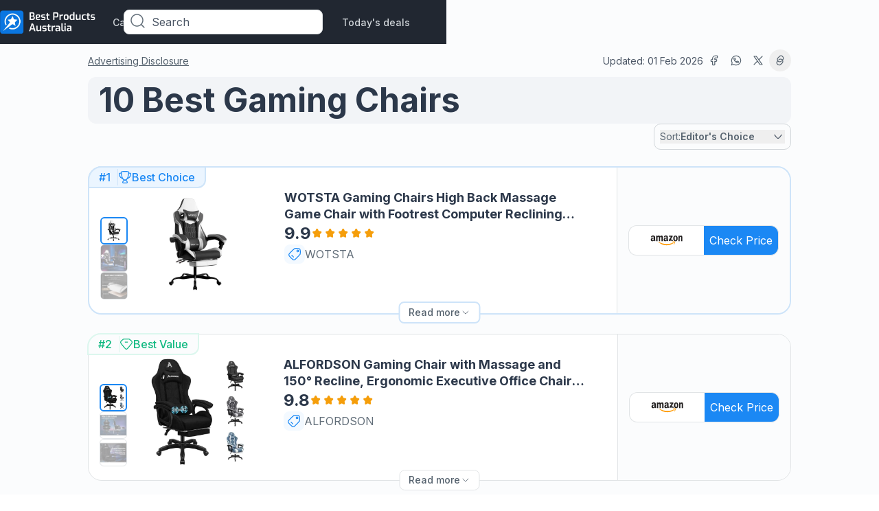

--- FILE ---
content_type: text/html; charset=utf-8
request_url: https://www.bestproductsaustralia.com/gaming-chairs
body_size: 54286
content:
 <!DOCTYPE html><html lang="en"><head><meta name="viewport" content="width=device-width,initial-scale=1"> 
    <meta property="og:image" content="https://images.bestproductsaustralia.com/image/fetch/c_scale,f_auto/https://d1ttb1lnpo2lvz.cloudfront.net/78adb535/group4/logo.png">

    <link rel="preconnect" href="https://images.bestproductsaustralia.com">
    <link rel="preconnect" href="https://analytics.google.com">
    <link rel="preconnect" href="https://www.googletagmanager.com">
    
        
            <link rel="preload" as="image" href="https://images.bestproductsaustralia.com/image/fetch/c_scale,f_auto/https%3A%2F%2Fm.media-amazon.com%2Fimages%2FI%2F316XJB04LIL._SL500_.jpg" fetchpriority="high" />
        
            <link rel="preload" as="image" href="https://images.bestproductsaustralia.com/image/fetch/c_scale,f_auto/https%3A%2F%2Fm.media-amazon.com%2Fimages%2FI%2F510MxzgVwOL._SL160_.jpg" fetchpriority="low" />
        
            <link rel="preload" as="image" href="https://images.bestproductsaustralia.com/image/fetch/c_scale,f_auto/https%3A%2F%2Fm.media-amazon.com%2Fimages%2FI%2F41pnSlO3O7L._SL160_.jpg" fetchpriority="low" />
        
    
        
            <link rel="preload" as="image" href="https://images.bestproductsaustralia.com/image/fetch/c_scale,f_auto/https%3A%2F%2Fm.media-amazon.com%2Fimages%2FI%2F41i7bhtkNBL._SL500_.jpg" fetchpriority="high" />
        
            <link rel="preload" as="image" href="https://images.bestproductsaustralia.com/image/fetch/c_scale,f_auto/https%3A%2F%2Fm.media-amazon.com%2Fimages%2FI%2F510erUUn0CL._SL160_.jpg" fetchpriority="low" />
        
            <link rel="preload" as="image" href="https://images.bestproductsaustralia.com/image/fetch/c_scale,f_auto/https%3A%2F%2Fm.media-amazon.com%2Fimages%2FI%2F41lFtP1fs3L._SL160_.jpg" fetchpriority="low" />
        
    
    <link rel="icon" href="https://images.bestproductsaustralia.com/image/fetch/c_scale,f_auto/https%3A%2F%2Fd1ttb1lnpo2lvz.cloudfront.net%2F78adb535%2Ffavicon.ico">
    
    <link rel="preload" href="https://d1ttb1lnpo2lvz.cloudfront.net/1aa2c9d1/fonts/inter.css" as="style" onload="this.onload=null;this.rel='stylesheet'">
    <noscript><link rel="stylesheet" href="https://d1ttb1lnpo2lvz.cloudfront.net/1aa2c9d1/fonts/inter.css"></noscript>
    <link rel="preload" href="https://d1ttb1lnpo2lvz.cloudfront.net/fonts/inter/latin.woff2" as="font" type="font/woff2" crossorigin>

    <script>window.vid="2jrg2kml34spv4";window.sid="2jrg2kml34spv0";window.lpv="90000"</script>

    <meta name="google-site-verification" content="FQ5Tr7IFBw47H5FIhGbMU8DU4_I1tawHLAVQMPS2USM"/>
    <!-- Google Tag Manager -->
    <script>(function (w, d, s, l, i) {
            w[l] = w[l] || [];
            w[l].push({
                'gtm.start':
                    new Date().getTime(), event: 'gtm.js'
            });
            var f = d.getElementsByTagName(s)[0],
                j = d.createElement(s), dl = l != 'dataLayer' ? '&l=' + l : '';
            j.async = true;
            j.src =
                'https://www.googletagmanager.com/gtm.js?id=' + i + dl;
            f.parentNode.insertBefore(j, f);
        })(window, document, 'script', 'dataLayer', 'GTM-TD4GTGQ');</script>
    <!-- End Google Tag Manager -->
    

    

    <!-- Global site tag (gtag.js) - Google Analytics -->
    <script async src="https://www.googletagmanager.com/gtag/js?id=G-TD31MZRGJ7"></script>
    <script>
        window.dataLayer = window.dataLayer || [];

        function gtag() {
            dataLayer.push(arguments);
        }

        gtag('js', new Date());

        gtag('config', 'G-TD31MZRGJ7');

        

        function gtag_report_conversion(params) {
            if (params) {
                var conversions = {
                    amazon: {type: "outbound", value: "AW-630823321/Sj3tCLTNj9sCEJmz5qwC"},
                    ebay: {type: "outbound", value: "AW-630823321/A1ZhCNrUwu8BEJmz5qwC"},
                    connexity: {type: "outbound", value: 'AW-630823321/hQ3BCLfbse8BEJmz5qwC'},
                    kelkoogroup: [{type: "ecpc", value: "AW-630823321/NYuOCNzZse8BEJmz5qwC"}, {
                        type: "inactive",
                        value: "AW-630823321/395aCP7ssNEBEJmz5qwC"
                    }]
                };
                var provider = params.provider.toLowerCase();
                var providerConversion = conversions[provider];
                if (providerConversion) {
                    if (!Array.isArray(providerConversion)) {
                        providerConversion = [providerConversion];
                    }
                    for (var pConversion of providerConversion) {
                        if (pConversion.type === "direct" || pConversion.type === "outbound") {
                            gtag('event', 'conversion', {
                                'send_to': pConversion.value
                            });
                        } else if (pConversion.type === "ecpc") {

                            var field = params.device === "desktop" ? params.estimatedCPC : params.estimatedMobileCPC;

                            gtag('event', 'conversion', {
                                'send_to': pConversion.value,
                                'value': field.amount,
                                'currency': field.currency
                            });

                        }
                    }
                }


            }
            return false;
        }


    </script>

    <script>
      handleImageError = function(imageElement) {
        const imgErrorText = document.querySelector(".image-error-text");
        const imgErrorTextClone = imgErrorText.cloneNode(true);
        imgErrorTextClone.innerHTML = imageElement.alt;
        imgErrorTextClone.setAttribute("title", imageElement.alt);
        if (imageElement.parentElement) {
          imageElement.parentElement.append(imgErrorTextClone);
        }
        imageElement.remove();
      };
    </script>

    <script>
        function reportConversion(params) {
            if (window.gtag_report_conversion) {
                window.gtag_report_conversion(params);
            }
            if (window.gtag_report_conversion2){ //created to test 2 pixels on the same domain
                window.gtag_report_conversion2(params);
            }
            if (window.bing_report_conversion) {
                window.bing_report_conversion(params);
            }

        }
        function lpvReportConversion(params) {
            reportConversion(params);
        }
    </script>

<link rel="preload" href="https://d1ttb1lnpo2lvz.cloudfront.net/c10bc865/lazyload.min.js" as="script">

    
    <title>
        Our 10 Best Gaming Chairs in Australia - February 2026 | bestproductsaustralia.com
    </title>

    <link rel="preconnect" href="https://m.media-amazon.com" />

    <meta name="description" content="Easily compare &amp; choose from the 10 best Gaming Chairs for you. Don&#39;t buy Gaming Chairs in Australia before reading our rankings | bestproductsaustralia.com">

<link rel="preload" href="https://d1ttb1lnpo2lvz.cloudfront.net/1aa2c9d1/styles/auto-complete.min.css" as="style" onload="this.onload=null;this.rel='stylesheet'">
<link rel="preload" href="https://d1ttb1lnpo2lvz.cloudfront.net/1aa2c9d1/js/auto-complete.min.js" as="script">
<noscript><link rel="stylesheet" href="https://d1ttb1lnpo2lvz.cloudfront.net/1aa2c9d1/styles/auto-complete.min.css"></noscript>
<script src="https://d1ttb1lnpo2lvz.cloudfront.net/1aa2c9d1/js/auto-complete.min.js" ></script>

    <link rel="canonical" href="https://www.bestproductsaustralia.com/gaming-chairs">

    <link rel="preload" href="https://d1ttb1lnpo2lvz.cloudfront.net/73c1c553/js/jquery.min.js" as="script">
    <script src="https://d1ttb1lnpo2lvz.cloudfront.net/73c1c553/js/jquery.min.js"></script>
    <link rel="preload" href="https://d1ttb1lnpo2lvz.cloudfront.net/73c1c553/js/jquery.plugin.min.js" as="script">
    <script src="https://d1ttb1lnpo2lvz.cloudfront.net/73c1c553/js/jquery.plugin.min.js"></script>
    
<script src="https://d1ttb1lnpo2lvz.cloudfront.net/c10bc865/lazyload.min.js"></script>

    <link rel="preload" href="https://d1ttb1lnpo2lvz.cloudfront.net/1aa2c9d1/styles/swiper-bundle.min.css" as="style" onload="this.onload=null;this.rel='stylesheet'">
<noscript><link rel="stylesheet" href="https://d1ttb1lnpo2lvz.cloudfront.net/1aa2c9d1/styles/swiper-bundle.min.css"></noscript>
<link rel="preload" href="https://d1ttb1lnpo2lvz.cloudfront.net/1aa2c9d1/js/swiper-bundle.min.js" as="script">
<script src="https://d1ttb1lnpo2lvz.cloudfront.net/1aa2c9d1/js/swiper-bundle.min.js"></script>

<style>.image-error-text{text-transform:capitalize;color:gray;white-space:normal;text-align:center;max-width:75px;font-size:14px;font-weight:500;overflow:hidden;text-overflow:ellipsis;white-space:nowrap}.swiper-prevent-content-shift{--swiper-sidebar-w: 0px;--swiper-slidesPerView: 1;--swiper-available-width: 100vw - ( var(--page) * 2 ) - var(--swiper-sidebar-w);--swiper-SwiperSlide-width: calc(
    (
      var(--swiper-available-width)
      -
      ( ( var(--swiper-slidesPerView) - 1 ) * var(--swiper-spaceBetween) )
    )
    /
    var(--swiper-slidesPerView)
  )}@screen lg{.swiper-prevent-content-shift{--swiper-sidebar-w: 14rem}}.swiper-prevent-content-shift .swiper-slide{width:var(--swiper-SwiperSlide-width)!important;margin-left:var(--swiper-spaceBetween)} .second-to-last\:border-none:nth-last-child(2){border-style:none}.main-card,a{-webkit-tap-highlight-color:transparent}.open,.show-item{display:flex!important}.close{display:none!important}.break-word{word-break:break-word}.customStroke-pink-500{-webkit-text-stroke:1.5px #f81ce5;text-shadow:0 2px 7px rgba(255,91,207,0.45)}.customStroke-turquoise-600{-webkit-text-stroke:1.5px #00b8d9;text-shadow:0 2px 7px rgba(0,190,220,0.45)}.arrow-show-more:after{background-image:url(https://d1ttb1lnpo2lvz.cloudfront.net/73c1c553/img/arrow-show-more.svg);content:"";display:inline-block;height:5px;margin-left:10px;transform:rotate(-90deg);width:10px}.arrow-show-more:last-child:after{background-image:none;content:""}.arrow-top:before{border-color:transparent transparent #f2f4f7;border-style:solid;border-width:10px 8px;content:"";position:absolute;right:20px;top:-20px}.event~.autocomplete-suggestions{top:78px!important}.autocomplete-suggestions{background:#fff!important;border-bottom-left-radius:8px;border-bottom-right-radius:8px;position:fixed!important;top:43px!important}.autocomplete-suggestions b{color:#1b88f4}.bg-grad-blue{background:radial-gradient(46.8% 46.8%at 53.2% 42.45%,rgba(0,169,224,0.15)0,rgba(213,234,255,0) 100%);position:absolute;z-index:0}.bg-grad-orange{background:radial-gradient(46.8% 46.8%at 53.2% 42.45%,rgba(255,153,1,0.15)0,rgba(213,234,255,0) 100%);position:absolute;z-index:0}@media (min-width:640px){.autocomplete-suggestions{top:43px!important;transform:scale(0.999)}}@media (min-width:1024px){.autocomplete-suggestions{transform:scale(1)}}.autocomplete-suggestions .autocomplete-suggestion{color:#4b5665;font-size:16px;font-weight:400;letter-spacing:0.2px;padding:5.5px 17px;text-transform:capitalize}.autocomplete-suggestions .autocomplete-suggestion:first-child{padding-top:21px}.scrollbar-hide::-webkit-scrollbar{display:none}*,:after,:before{--tw-border-spacing-x:0;--tw-border-spacing-y:0;--tw-translate-x:0;--tw-translate-y:0;--tw-rotate:0;--tw-skew-x:0;--tw-skew-y:0;--tw-scale-x:1;--tw-scale-y:1;--tw-pan-x: ;--tw-pan-y: ;--tw-pinch-zoom: ;--tw-scroll-snap-strictness:proximity;--tw-gradient-from-position: ;--tw-gradient-via-position: ;--tw-gradient-to-position: ;--tw-ordinal: ;--tw-slashed-zero: ;--tw-numeric-figure: ;--tw-numeric-spacing: ;--tw-numeric-fraction: ;--tw-ring-inset: ;--tw-ring-offset-width:0px;--tw-ring-offset-color:#fff;--tw-ring-color:rgba(27,136,244,.5);--tw-ring-offset-shadow:0 0 #0000;--tw-ring-shadow:0 0 #0000;--tw-shadow:0 0 #0000;--tw-shadow-colored:0 0 #0000;--tw-blur: ;--tw-brightness: ;--tw-contrast: ;--tw-grayscale: ;--tw-hue-rotate: ;--tw-invert: ;--tw-saturate: ;--tw-sepia: ;--tw-drop-shadow: ;--tw-backdrop-blur: ;--tw-backdrop-brightness: ;--tw-backdrop-contrast: ;--tw-backdrop-grayscale: ;--tw-backdrop-hue-rotate: ;--tw-backdrop-invert: ;--tw-backdrop-opacity: ;--tw-backdrop-saturate: ;--tw-backdrop-sepia: ;--tw-contain-size: ;--tw-contain-layout: ;--tw-contain-paint: ;--tw-contain-style: }::backdrop{--tw-border-spacing-x:0;--tw-border-spacing-y:0;--tw-translate-x:0;--tw-translate-y:0;--tw-rotate:0;--tw-skew-x:0;--tw-skew-y:0;--tw-scale-x:1;--tw-scale-y:1;--tw-pan-x: ;--tw-pan-y: ;--tw-pinch-zoom: ;--tw-scroll-snap-strictness:proximity;--tw-gradient-from-position: ;--tw-gradient-via-position: ;--tw-gradient-to-position: ;--tw-ordinal: ;--tw-slashed-zero: ;--tw-numeric-figure: ;--tw-numeric-spacing: ;--tw-numeric-fraction: ;--tw-ring-inset: ;--tw-ring-offset-width:0px;--tw-ring-offset-color:#fff;--tw-ring-color:rgba(27,136,244,.5);--tw-ring-offset-shadow:0 0 #0000;--tw-ring-shadow:0 0 #0000;--tw-shadow:0 0 #0000;--tw-shadow-colored:0 0 #0000;--tw-blur: ;--tw-brightness: ;--tw-contrast: ;--tw-grayscale: ;--tw-hue-rotate: ;--tw-invert: ;--tw-saturate: ;--tw-sepia: ;--tw-drop-shadow: ;--tw-backdrop-blur: ;--tw-backdrop-brightness: ;--tw-backdrop-contrast: ;--tw-backdrop-grayscale: ;--tw-backdrop-hue-rotate: ;--tw-backdrop-invert: ;--tw-backdrop-opacity: ;--tw-backdrop-saturate: ;--tw-backdrop-sepia: ;--tw-contain-size: ;--tw-contain-layout: ;--tw-contain-paint: ;--tw-contain-style: }/*! tailwindcss v3.4.19 | MIT License | https://tailwindcss.com*/*,:after,:before{border:0 solid #e1e4e6;box-sizing:border-box}:after,:before{--tw-content:""}:host,html{-webkit-text-size-adjust:100%;font-feature-settings:normal;-webkit-tap-highlight-color:transparent;font-family:ui-sans-serif,system-ui,sans-serif,Apple Color Emoji,Segoe UI Emoji,Segoe UI Symbol,Noto Color Emoji;font-variation-settings:normal;line-height:1.5;-moz-tab-size:4;-o-tab-size:4;tab-size:4}body{line-height:inherit;margin:0}hr{border-top-width:1px;color:inherit;height:0}abbr:where([title]){-webkit-text-decoration:underline dotted;text-decoration:underline dotted}h1,h2,h3,h4,h5,h6{font-size:inherit;font-weight:inherit}a{color:inherit;text-decoration:inherit}b,strong{font-weight:bolder}code,kbd,pre,samp{font-feature-settings:normal;font-family:ui-monospace,SFMono-Regular,Menlo,Monaco,Consolas,Liberation Mono,Courier New,monospace;font-size:1em;font-variation-settings:normal}small{font-size:80%}sub,sup{font-size:75%;line-height:0;position:relative;vertical-align:baseline}sub{bottom:-0.25em}sup{top:-0.5em}table{border-collapse:collapse;border-color:inherit;text-indent:0}button,input,optgroup,select,textarea{font-feature-settings:inherit;color:inherit;font-family:inherit;font-size:100%;font-variation-settings:inherit;font-weight:inherit;letter-spacing:inherit;line-height:inherit;margin:0;padding:0}button,select{text-transform:none}button,input:where([type=button]),input:where([type=reset]),input:where([type=submit]){-webkit-appearance:button;background-color:transparent;background-image:none}:-moz-focusring{outline:auto}:-moz-ui-invalid{box-shadow:none}progress{vertical-align:baseline}::-webkit-inner-spin-button,::-webkit-outer-spin-button{height:auto}[type=search]{-webkit-appearance:textfield;outline-offset:-2px}::-webkit-search-decoration{-webkit-appearance:none}::-webkit-file-upload-button{-webkit-appearance:button;font:inherit}summary{display:list-item}blockquote,dd,dl,figure,h1,h2,h3,h4,h5,h6,hr,p,pre{margin:0}fieldset{margin:0}fieldset,legend{padding:0}menu,ol,ul{list-style:none;margin:0;padding:0}dialog{padding:0}textarea{resize:vertical}input::-moz-placeholder,textarea::-moz-placeholder{color:#b6bdc4;opacity:1}input::placeholder,textarea::placeholder{color:#b6bdc4;opacity:1}[role=button],button{cursor:pointer}:disabled{cursor:default}audio,canvas,embed,iframe,img,object,svg,video{display:block;vertical-align:middle}img,video{height:auto;max-width:100%}[hidden]:where(:not([hidden=until-found])){display:none}section{margin:auto;max-width:1024px}h1{font-size:1.5rem;line-height:2rem}h1,h2{font-weight:700}h2{font-size:1.25rem;line-height:1.25rem}h3{font-size:1.125rem;font-weight:700;line-height:1.5rem}h4,h5{font-weight:700}.sub1,h4,h5{font-size:1rem;line-height:1.5rem}.sub1,.sub2{font-weight:600}.sub2{font-size:0.875rem;line-height:1.25rem}.sub3{font-size:0.75rem;font-weight:600;line-height:1rem}.mini1{font-size:1rem;line-height:1.5rem}.mini1,.mini2{font-weight:500}.mini2{font-size:0.875rem;line-height:1.25rem}.mini3{font-size:0.75rem;font-weight:500;line-height:1rem}.body1{font-size:1rem;line-height:1.5rem}.body1,.body2{font-weight:400}.body2{font-size:0.875rem;line-height:1.25rem}.body3{font-size:0.75rem;font-weight:400;line-height:1rem}@media (min-width:640px){h1{font-size:2rem;line-height:2.75rem}h1,h2{font-weight:700}h2{font-size:1.5rem;line-height:2rem}h3{font-size:1.25rem;font-weight:700;line-height:1.75rem}h4{font-size:1.125rem}h4,h5{font-weight:700;line-height:1.5rem}h5{font-size:1rem}}@media (min-width:1024px){h1{font-size:3rem;line-height:3.75rem}h1,h2{font-weight:700}h2{font-size:2rem;line-height:2.75rem}h3{font-size:1.5rem;line-height:2rem}h3,h4{font-weight:700}h4{font-size:1.25rem;line-height:1.75rem}h5{font-size:1.125rem;font-weight:700;line-height:1.5rem}.body3{font-size:0.875rem;font-weight:400;line-height:1.25rem}}body,html{font-family:Inter,sans-serif}.is-open:before{position:relative;top:3px;transform:rotate(45deg) translate(1px,3.5px)}.is-open:after{transform:rotate(-45deg) translate(-1px,-2px)}.is-open span{display:none}.rotate{transform:rotate(180deg)}.container{width:100%}@media (min-width:640px){.container{max-width:640px}}@media (min-width:768px){.container{max-width:768px}}@media (min-width:1024px){.container{max-width:1024px}}@media (min-width:1280px){.container{max-width:1280px}}@media (min-width:1536px){.container{max-width:1536px}}.visible{visibility:visible}.static{position:static}.fixed{position:fixed}.absolute{position:absolute}.relative{position:relative}.sticky{position:sticky}.inset-0{inset:0}.inset-x-32{left:2rem;right:2rem}.-bottom-15{bottom:-0.9375rem}.-bottom-20{bottom:-1.25rem}.-bottom-22{bottom:-1.375rem}.-bottom-full{bottom:-100%}.-left-1{left:-0.0625rem}.-left-12{left:-0.75rem}.-left-13{left:-0.8125rem}.-left-16{left:-1rem}.-left-18{left:-1.125rem}.-left-2{left:-0.125rem}.-left-20{left:-1.25rem}.-left-21{left:-1.3125rem}.-left-24{left:-1.5rem}.-right-16{right:-1rem}.-right-17{right:-1.0625rem}.-right-19{right:-1.1875rem}.-right-21{right:-1.3125rem}.-right-24{right:-1.5rem}.-right-4{right:-0.25rem}.-top-10{top:-0.625rem}.-top-11{top:-0.6875rem}.-top-18{top:-1.125rem}.-top-2{top:-0.125rem}.-top-27{top:-1.6875rem}.-top-28{top:-1.75rem}.-top-29{top:-1.8125rem}.-top-9{top:-0.5625rem}.bottom-0{bottom:0}.bottom-120{bottom:7.5rem}.bottom-165{bottom:10.3125rem}.bottom-18{bottom:1.125rem}.bottom-30{bottom:1.875rem}.bottom-45{bottom:2.8125rem}.bottom-96{bottom:6rem}.bottom-auto{bottom:auto}.left-0{left:0}.left-1{left:0.0625rem}.left-1\/2{left:50%}.left-10{left:0.625rem}.left-24{left:1.5rem}.left-28{left:1.75rem}.left-30{left:1.875rem}.left-50{left:3.125rem}.left-50\%{left:50%}.left-9{left:0.5625rem}.left-\[0\.3px\]{left:0.3px}.left-\[40px\]{left:40px}.right-0{right:0}.right-10{right:0.625rem}.right-12{right:0.75rem}.right-14{right:0.875rem}.right-16{right:1rem}.right-18{right:1.125rem}.right-20{right:1.25rem}.right-24{right:1.5rem}.right-30{right:1.875rem}.right-40{right:2.5rem}.right-9{right:0.5625rem}.top-0{top:0}.top-1\/2{top:50%}.top-10{top:0.625rem}.top-11{top:0.6875rem}.top-12{top:0.75rem}.top-120{top:7.5rem}.top-14{top:0.875rem}.top-16{top:1rem}.top-18{top:1.125rem}.top-20{top:1.25rem}.top-24{top:1.5rem}.top-25{top:1.5625rem}.top-3{top:0.1875rem}.top-30{top:1.875rem}.top-32{top:2rem}.top-4{top:0.25rem}.top-40{top:2.5rem}.top-47{top:2.9375rem}.top-5{top:0.3125rem}.top-50{top:3.125rem}.top-50\%{top:50%}.top-64{top:4rem}.top-70{top:4.375rem}.top-71{top:4.4375rem}.top-auto{top:auto}.-z-1{z-index:-1}.z-0{z-index:0}.z-1{z-index:1}.z-10{z-index:10}.z-100{z-index:100}.z-101{z-index:101}.z-2{z-index:2}.z-50{z-index:50}.z-999{z-index:999}.z-\[10000\]{z-index:10000}.order-1{order:1}.order-2{order:2}.col-span-full{grid-column:1/-1}.col-start-1{grid-column-start:1}.col-start-2{grid-column-start:2}.col-end-2{grid-column-end:2}.col-end-3{grid-column-end:3}.row-span-3{grid-row:span 3/span 3}.row-span-full{grid-row:1/-1}.row-start-3{grid-row-start:3}.row-start-4{grid-row-start:4}.row-end-4{grid-row-end:4}.row-end-5{grid-row-end:5}.m-auto{margin:auto}.-mx-12{margin-left:-0.75rem;margin-right:-0.75rem}.-mx-20{margin-left:-1.25rem;margin-right:-1.25rem}.mx-0{margin-left:0;margin-right:0}.mx-10{margin-left:0.625rem;margin-right:0.625rem}.mx-12{margin-left:0.75rem;margin-right:0.75rem}.mx-20{margin-left:1.25rem;margin-right:1.25rem}.mx-5{margin-left:0.3125rem;margin-right:0.3125rem}.mx-53{margin-left:3.3125rem;margin-right:3.3125rem}.mx-auto{margin-left:auto;margin-right:auto}.my-0{margin-bottom:0;margin-top:0}.my-16{margin-bottom:1rem;margin-top:1rem}.my-24{margin-bottom:1.5rem;margin-top:1.5rem}.my-32{margin-bottom:2rem;margin-top:2rem}.my-80{margin-bottom:5rem;margin-top:5rem}.-ml-20{margin-left:-1.25rem}.-ml-23{margin-left:-1.4375rem}.-ml-26{margin-left:-1.625rem}.-ml-3{margin-left:-0.1875rem}.-ml-31{margin-left:-1.9375rem}.-ml-4{margin-left:-0.25rem}.-ml-7{margin-left:-0.4375rem}.-mt-12{margin-top:-0.75rem}.-mt-2{margin-top:-0.125rem}.-mt-45{margin-top:-2.8125rem}.mb-0{margin-bottom:0}.mb-100{margin-bottom:6.25rem}.mb-12{margin-bottom:0.75rem}.mb-15{margin-bottom:0.9375rem}.mb-16{margin-bottom:1rem}.mb-17{margin-bottom:1.0625rem}.mb-20{margin-bottom:1.25rem}.mb-24{margin-bottom:1.5rem}.mb-3{margin-bottom:0.1875rem}.mb-4{margin-bottom:0.25rem}.mb-40{margin-bottom:2.5rem}.mb-48{margin-bottom:3rem}.mb-50{margin-bottom:3.125rem}.mb-6{margin-bottom:0.375rem}.mb-8{margin-bottom:0.5rem}.mb-80{margin-bottom:5rem}.ml-16{margin-left:1rem}.ml-2{margin-left:0.125rem}.ml-20{margin-left:1.25rem}.ml-4{margin-left:0.25rem}.ml-8{margin-left:0.5rem}.ml-auto{margin-left:auto}.mr-10{margin-right:0.625rem}.mr-16{margin-right:1rem}.mr-16\.5{margin-right:1.03125rem}.mr-19{margin-right:1.1875rem}.mr-4{margin-right:0.25rem}.mr-53{margin-right:3.3125rem}.mr-6{margin-right:0.375rem}.mr-8{margin-right:0.5rem}.mr-auto{margin-right:auto}.mt-0{margin-top:0}.mt-10{margin-top:0.625rem}.mt-12{margin-top:0.75rem}.mt-13{margin-top:0.8125rem}.mt-14{margin-top:0.875rem}.mt-14\.5{margin-top:0.90625rem}.mt-16{margin-top:1rem}.mt-2{margin-top:0.125rem}.mt-20{margin-top:1.25rem}.mt-24{margin-top:1.5rem}.mt-32{margin-top:2rem}.mt-4{margin-top:0.25rem}.mt-40{margin-top:2.5rem}.mt-44{margin-top:2.75rem}.mt-6{margin-top:0.375rem}.mt-60{margin-top:3.75rem}.mt-8{margin-top:0.5rem}.mt-80{margin-top:5rem}.mt-auto{margin-top:auto}.line-clamp-1{-webkit-line-clamp:1}.line-clamp-1,.line-clamp-2{-webkit-box-orient:vertical;display:-webkit-box;overflow:hidden}.line-clamp-2{-webkit-line-clamp:2}.block{display:block}.inline-block{display:inline-block}.inline{display:inline}.flex{display:flex}.inline-flex{display:inline-flex}.table{display:table}.grid{display:grid}.contents{display:contents}.hidden{display:none}.h-100{height:6.25rem}.h-112{height:7rem}.h-136{height:8.5rem}.h-140{height:8.75rem}.h-16{height:1rem}.h-160{height:10rem}.h-168{height:10.5rem}.h-20{height:1.25rem}.h-200{height:12.5rem}.h-220{height:13.75rem}.h-226{height:14.125rem}.h-24{height:1.5rem}.h-26{height:1.625rem}.h-27{height:1.6875rem}.h-28{height:1.75rem}.h-32{height:2rem}.h-40{height:2.5rem}.h-430{height:26.875rem}.h-44{height:2.75rem}.h-48{height:3rem}.h-5{height:0.3125rem}.h-50{height:3.125rem}.h-52{height:3.25rem}.h-64{height:4rem}.h-72{height:4.5rem}.h-80{height:5rem}.h-84{height:5.25rem}.h-94{height:5.875rem}.h-96{height:6rem}.h-\[140px\]{height:140px}.h-auto{height:auto}.h-fit{height:-moz-fit-content;height:fit-content}.h-full{height:100%}.h-screen{height:100vh}.max-h-120{max-height:120px}.max-h-136{max-height:8.5rem}.max-h-140{max-height:140px}.max-h-160{max-height:10rem}.max-h-170{max-height:10.625rem}.max-h-20{max-height:20px}.max-h-260{max-height:16.25rem}.max-h-27{max-height:1.6875rem}.max-h-28{max-height:28px}.max-h-29{max-height:29px}.max-h-320{max-height:320px}.max-h-55{max-height:3.4375rem}.max-h-80{max-height:5rem}.max-h-full{max-height:100%}.min-h-20{min-height:20px}.min-h-40{min-height:40px}.min-h-48{min-height:48px}.min-h-77{min-height:77px}.min-h-95{min-height:95px}.min-h-fit{min-height:-moz-fit-content;min-height:fit-content}.w-1\/2{width:50%}.w-1024{width:1024px}.w-136{width:8.5rem}.w-140{width:8.75rem}.w-155{width:9.6875rem}.w-16{width:1rem}.w-160{width:10rem}.w-166{width:10.375rem}.w-196{width:12.25rem}.w-20{width:1.25rem}.w-200{width:12.5rem}.w-236{width:14.75rem}.w-24{width:1.5rem}.w-268{width:16.75rem}.w-27{width:1.6875rem}.w-288{width:18rem}.w-292{width:18.25rem}.w-300{width:18.75rem}.w-32{width:2rem}.w-320{width:20rem}.w-350{width:21.875rem}.w-40{width:2.5rem}.w-44{width:2.75rem}.w-48{width:3rem}.w-50{width:3.125rem}.w-50\%{width:50%}.w-500{width:31.25rem}.w-53{width:3.3125rem}.w-53\%{width:53%}.w-66{width:4.125rem}.w-70{width:4.375rem}.w-70\%{width:70%}.w-75{width:4.6875rem}.w-76{width:4.75rem}.w-8{width:0.5rem}.w-80{width:5rem}.w-80\%{width:80%}.w-84{width:5.25rem}.w-89{width:5.5625rem}.w-89\%{width:89%}.w-93{width:5.8125rem}.w-95{width:5.9375rem}.w-96{width:6rem}.w-\[184px\]{width:184px}.w-auto{width:auto}.w-fit{width:-moz-fit-content;width:fit-content}.w-full{width:100%}.w-max{width:-moz-max-content;width:max-content}.w-screen{width:100vw}.\!min-w-full{min-width:100%!important}.min-w-188{min-width:188px}.min-w-20{min-width:20px}.min-w-250{min-width:250px}.min-w-30{min-width:30px}.min-w-35{min-width:35px}.min-w-40{min-width:40px}.min-w-65{min-width:65px}.min-w-84{min-width:84px}.min-w-97{min-width:97px}.min-w-fit{min-width:-moz-fit-content;min-width:fit-content}.min-w-max{min-width:-moz-max-content;min-width:max-content}.max-w-10{max-width:10px}.max-w-1024{max-width:1024px}.max-w-107{max-width:107px}.max-w-110{max-width:110px}.max-w-123{max-width:123px}.max-w-136{max-width:136px}.max-w-140{max-width:140px}.max-w-142{max-width:142px}.max-w-150{max-width:150px}.max-w-16{max-width:16px}.max-w-160{max-width:160px}.max-w-182{max-width:182px}.max-w-20{max-width:20px}.max-w-220{max-width:220px}.max-w-242{max-width:242px}.max-w-260{max-width:260px}.max-w-28{max-width:28px}.max-w-290{max-width:290px}.max-w-320{max-width:320px}.max-w-340{max-width:340px}.max-w-50{max-width:50px}.max-w-50\%{max-width:50%}.max-w-52{max-width:52px}.max-w-790{max-width:790px}.max-w-800{max-width:800px}.max-w-97{max-width:97px}.max-w-\[184px\]{max-width:184px}.max-w-full{max-width:100%}.shrink-0{flex-shrink:0}.grow{flex-grow:1}.table-auto{table-layout:auto}.-translate-x-1\/2{--tw-translate-x:-50%}.-translate-x-1\/2,.-translate-y-1\/2{transform:translate(var(--tw-translate-x),var(--tw-translate-y)) rotate(var(--tw-rotate)) skewX(var(--tw-skew-x)) skewY(var(--tw-skew-y)) scaleX(var(--tw-scale-x)) scaleY(var(--tw-scale-y))}.-translate-y-1\/2{--tw-translate-y:-50%}.translate-x-15{--tw-translate-x:0.9375rem}.translate-x-15,.translate-y-6{transform:translate(var(--tw-translate-x),var(--tw-translate-y)) rotate(var(--tw-rotate)) skewX(var(--tw-skew-x)) skewY(var(--tw-skew-y)) scaleX(var(--tw-scale-x)) scaleY(var(--tw-scale-y))}.translate-y-6{--tw-translate-y:0.375rem}.rotate-180{--tw-rotate:180deg}.rotate-180,.transform{transform:translate(var(--tw-translate-x),var(--tw-translate-y)) rotate(var(--tw-rotate)) skewX(var(--tw-skew-x)) skewY(var(--tw-skew-y)) scaleX(var(--tw-scale-x)) scaleY(var(--tw-scale-y))}.cursor-pointer{cursor:pointer}.resize-none{resize:none}.resize{resize:both}.snap-x{scroll-snap-type:x var(--tw-scroll-snap-strictness)}.snap-proximity{--tw-scroll-snap-strictness:proximity}.snap-start{scroll-snap-align:start}.scroll-ml-20{scroll-margin-left:1.25rem}.scroll-mt-100{scroll-margin-top:6.25rem}.scroll-mt-120{scroll-margin-top:7.5rem}.scroll-mt-150{scroll-margin-top:9.375rem}.list-inside{list-style-position:inside}.list-decimal{list-style-type:decimal}.list-disc{list-style-type:disc}.grid-cols-1{grid-template-columns:repeat(1,minmax(0,1fr))}.grid-cols-2{grid-template-columns:repeat(2,minmax(0,1fr))}.grid-cols-\[repeat\(3\,32px\)\]{grid-template-columns:repeat(3,32px)}.grid-cols-blog,.grid-cols-categories{grid-template-columns:repeat(1,100%)}.grid-cols-header-mobile{grid-template-columns:30px 1fr 35px}.grid-cols-homepage-cards{grid-template-columns:repeat(9,minmax(280px,1fr))}.grid-cols-main-head{grid-template-columns:2fr 0fr 130px}.grid-rows-popular-categories{grid-template-rows:repeat(6,92px)}.flex-row{flex-direction:row}.flex-row-reverse{flex-direction:row-reverse}.flex-col{flex-direction:column}.flex-wrap{flex-wrap:wrap}.content-between{align-content:space-between}.items-start{align-items:flex-start}.items-end{align-items:flex-end}.items-center{align-items:center}.items-baseline{align-items:baseline}.justify-start{justify-content:flex-start}.justify-end{justify-content:flex-end}.justify-center{justify-content:center}.justify-between{justify-content:space-between}.justify-items-center{justify-items:center}.gap-12{gap:0.75rem}.gap-16{gap:1rem}.gap-2{gap:0.125rem}.gap-20{gap:1.25rem}.gap-24{gap:1.5rem}.gap-27{gap:1.6875rem}.gap-28{gap:1.75rem}.gap-30{gap:1.875rem}.gap-33{gap:2.0625rem}.gap-4{gap:0.25rem}.gap-6{gap:0.375rem}.gap-8{gap:0.5rem}.gap-x-16{-moz-column-gap:1rem;column-gap:1rem}.gap-x-20{-moz-column-gap:1.25rem;column-gap:1.25rem}.gap-x-8{-moz-column-gap:0.5rem;column-gap:0.5rem}.gap-y-20{row-gap:1.25rem}.gap-y-24{row-gap:1.5rem}.gap-y-28{row-gap:1.75rem}.self-start{align-self:flex-start}.self-baseline{align-self:baseline}.overflow-hidden{overflow:hidden}.overflow-x-auto{overflow-x:auto}.overflow-x-scroll{overflow-x:scroll}.truncate{overflow:hidden;text-overflow:ellipsis;white-space:nowrap}.whitespace-normal{white-space:normal}.whitespace-nowrap{white-space:nowrap}.whitespace-pre-line{white-space:pre-line}.text-nowrap{text-wrap:nowrap}.rounded{border-radius:0.25rem}.rounded-10{border-radius:10px}.rounded-12{border-radius:12px}.rounded-16{border-radius:16px}.rounded-20{border-radius:20px}.rounded-24{border-radius:24px}.rounded-4{border-radius:4px}.rounded-6{border-radius:6px}.rounded-8{border-radius:8px}.rounded-\[30px\]{border-radius:30px}.rounded-full{border-radius:9999px}.rounded-none{border-radius:0}.rounded-b-12{border-bottom-left-radius:12px;border-bottom-right-radius:12px}.rounded-t-12{border-top-left-radius:12px;border-top-right-radius:12px}.rounded-bl-12{border-bottom-left-radius:12px}.rounded-bl-20{border-bottom-left-radius:20px}.rounded-bl-none{border-bottom-left-radius:0}.rounded-br-12{border-bottom-right-radius:12px}.rounded-br-20{border-bottom-right-radius:20px}.rounded-br-none{border-bottom-right-radius:0}.rounded-tl-12{border-top-left-radius:12px}.rounded-tl-20{border-top-left-radius:20px}.rounded-tl-none{border-top-left-radius:0}.rounded-tr-12{border-top-right-radius:12px}.rounded-tr-20{border-top-right-radius:20px}.rounded-tr-none{border-top-right-radius:0}.border{border-width:1px}.border-0{border-width:0}.border-1{border-width:1px}.border-2{border-width:2px}.border-y-1{border-top-width:1px}.border-b,.border-b-1,.border-y-1{border-bottom-width:1px}.border-b-3{border-bottom-width:3px}.border-b-4{border-bottom-width:4px}.border-b-5{border-bottom-width:5px}.border-l-0{border-left-width:0}.border-l-1{border-left-width:1px}.border-l-4{border-left-width:4px}.border-r{border-right-width:1px}.border-r-0{border-right-width:0}.border-r-1{border-right-width:1px}.border-t,.border-t-1{border-top-width:1px}.border-\[\#0783F4\]{--tw-border-opacity:1;border-color:rgb(7,131,244,var(--tw-border-opacity, 1))}.border-\[\#F7C748\]{--tw-border-opacity:1;border-color:rgb(247,199,72,var(--tw-border-opacity, 1))}.border-black{--tw-border-opacity:1;border-color:rgb(0,0,0,var(--tw-border-opacity, 1))}.border-blue-200{--tw-border-opacity:1;border-color:rgb(206,228,249,var(--tw-border-opacity, 1))}.border-blue-300{--tw-border-opacity:1;border-color:rgb(157,200,243,var(--tw-border-opacity, 1))}.border-blue-500{--tw-border-opacity:1;border-color:rgb(27,136,244,var(--tw-border-opacity, 1))}.border-gray-200{--tw-border-opacity:1;border-color:rgb(225,228,230,var(--tw-border-opacity, 1))}.border-gray-300{--tw-border-opacity:1;border-color:rgb(209,214,218,var(--tw-border-opacity, 1))}.border-gray-400{--tw-border-opacity:1;border-color:rgb(182,189,196,var(--tw-border-opacity, 1))}.border-green-200{--tw-border-opacity:1;border-color:rgb(220,247,238,var(--tw-border-opacity, 1))}.border-green-300{--tw-border-opacity:1;border-color:rgb(175,233,214,var(--tw-border-opacity, 1))}.border-y-gray-100{border-top-color:rgb(242,244,247,var(--tw-border-opacity, 1))}.border-b-gray-100,.border-y-gray-100{--tw-border-opacity:1;border-bottom-color:rgb(242,244,247,var(--tw-border-opacity, 1))}.border-b-gray-200{--tw-border-opacity:1;border-bottom-color:rgb(225,228,230,var(--tw-border-opacity, 1))}.border-t-gray-100{--tw-border-opacity:1;border-top-color:rgb(242,244,247,var(--tw-border-opacity, 1))}.bg-\[\#2C384AF2\]{background-color:rgba(44,56,74,0.9490196078)}.bg-\[\#2DB391\]{--tw-bg-opacity:1;background-color:rgb(45,179,145,var(--tw-bg-opacity, 1))}.bg-\[\#695DD1\]{--tw-bg-opacity:1;background-color:rgb(105,93,209,var(--tw-bg-opacity, 1))}.bg-\[\#EBF8FD\]{--tw-bg-opacity:1;background-color:rgb(235,248,253,var(--tw-bg-opacity, 1))}.bg-\[\#FF4B52\]{--tw-bg-opacity:1;background-color:rgb(255,75,82,var(--tw-bg-opacity, 1))}.bg-black{--tw-bg-opacity:1;background-color:rgb(0,0,0,var(--tw-bg-opacity, 1))}.bg-blue-100{--tw-bg-opacity:1;background-color:rgb(235,245,255,var(--tw-bg-opacity, 1))}.bg-blue-50{--tw-bg-opacity:1;background-color:rgb(243,249,255,var(--tw-bg-opacity, 1))}.bg-blue-500{--tw-bg-opacity:1;background-color:rgb(27,136,244,var(--tw-bg-opacity, 1))}.bg-blue-700{--tw-bg-opacity:1;background-color:rgb(7,71,134,var(--tw-bg-opacity, 1))}.bg-gray-100{--tw-bg-opacity:1;background-color:rgb(242,244,247,var(--tw-bg-opacity, 1))}.bg-gray-1000{--tw-bg-opacity:1;background-color:rgb(85,98,110,var(--tw-bg-opacity, 1))}.bg-gray-1200{--tw-bg-opacity:1;background-color:rgb(44,56,74,var(--tw-bg-opacity, 1))}.bg-gray-1300{--tw-bg-opacity:1;background-color:rgb(33,39,49,var(--tw-bg-opacity, 1))}.bg-gray-200{--tw-bg-opacity:1;background-color:rgb(225,228,230,var(--tw-bg-opacity, 1))}.bg-gray-300{--tw-bg-opacity:1;background-color:rgb(209,214,218,var(--tw-bg-opacity, 1))}.bg-gray-50{--tw-bg-opacity:1;background-color:rgb(251,252,253,var(--tw-bg-opacity, 1))}.bg-gray-500{--tw-bg-opacity:1;background-color:rgb(159,169,179,var(--tw-bg-opacity, 1))}.bg-green-100{--tw-bg-opacity:1;background-color:rgb(243,254,250,var(--tw-bg-opacity, 1))}.bg-green-50{--tw-bg-opacity:1;background-color:rgb(246,254,251,var(--tw-bg-opacity, 1))}.bg-orange-100{--tw-bg-opacity:1;background-color:rgb(255,244,237,var(--tw-bg-opacity, 1))}.bg-red-500{background-color:rgb(239,76,93,var(--tw-bg-opacity, 1))}.bg-red-500,.bg-white{--tw-bg-opacity:1}.bg-white{background-color:rgb(255,255,255,var(--tw-bg-opacity, 1))}.bg-cover{background-size:cover}.bg-center{background-position:50%}.bg-no-repeat{background-repeat:no-repeat}.fill-\[\#BF3C4A\]{fill:#bf3c4a}.fill-blue-900{fill:#032343}.stroke-blue-500{stroke:#1b88f4}.stroke-gray-200{stroke:#e1e4e6}.object-contain{-o-object-fit:contain;object-fit:contain}.object-cover{-o-object-fit:cover;object-fit:cover}.p-0{padding:0}.p-10{padding:0.625rem}.p-11{padding:0.6875rem}.p-12{padding:0.75rem}.p-16{padding:1rem}.p-20{padding:1.25rem}.p-24{padding:1.5rem}.p-40{padding:2.5rem}.p-8{padding:0.5rem}.px-0{padding-left:0;padding-right:0}.px-12{padding-left:0.75rem;padding-right:0.75rem}.px-14{padding-left:0.875rem;padding-right:0.875rem}.px-15\.5{padding-left:0.96875rem;padding-right:0.96875rem}.px-16{padding-left:1rem;padding-right:1rem}.px-18{padding-left:1.125rem;padding-right:1.125rem}.px-19{padding-left:1.1875rem;padding-right:1.1875rem}.px-20{padding-left:1.25rem;padding-right:1.25rem}.px-23{padding-left:1.4375rem;padding-right:1.4375rem}.px-24{padding-left:1.5rem;padding-right:1.5rem}.px-30{padding-left:1.875rem;padding-right:1.875rem}.px-32{padding-left:2rem;padding-right:2rem}.px-35{padding-left:2.1875rem;padding-right:2.1875rem}.px-4{padding-left:0.25rem;padding-right:0.25rem}.px-40{padding-left:2.5rem;padding-right:2.5rem}.px-5{padding-left:0.3125rem;padding-right:0.3125rem}.px-75{padding-left:4.6875rem;padding-right:4.6875rem}.px-8{padding-left:0.5rem;padding-right:0.5rem}.px-94{padding-left:5.875rem;padding-right:5.875rem}.py-10{padding-bottom:0.625rem;padding-top:0.625rem}.py-11{padding-bottom:0.6875rem;padding-top:0.6875rem}.py-12{padding-bottom:0.75rem;padding-top:0.75rem}.py-14{padding-bottom:0.875rem;padding-top:0.875rem}.py-16{padding-bottom:1rem;padding-top:1rem}.py-2{padding-bottom:0.125rem;padding-top:0.125rem}.py-20{padding-bottom:1.25rem;padding-top:1.25rem}.py-23{padding-bottom:1.4375rem;padding-top:1.4375rem}.py-24{padding-bottom:1.5rem;padding-top:1.5rem}.py-32{padding-bottom:2rem;padding-top:2rem}.py-4{padding-bottom:0.25rem;padding-top:0.25rem}.py-4\.5{padding-bottom:0.28125rem;padding-top:0.28125rem}.py-40{padding-bottom:2.5rem;padding-top:2.5rem}.py-5{padding-bottom:0.3125rem;padding-top:0.3125rem}.py-54{padding-bottom:3.375rem;padding-top:3.375rem}.py-6{padding-bottom:0.375rem;padding-top:0.375rem}.py-8{padding-bottom:0.5rem;padding-top:0.5rem}.pb-0{padding-bottom:0}.pb-1{padding-bottom:0.0625rem}.pb-12{padding-bottom:0.75rem}.pb-12\.5{padding-bottom:0.78125rem}.pb-13{padding-bottom:0.8125rem}.pb-14{padding-bottom:0.875rem}.pb-15{padding-bottom:0.9375rem}.pb-16{padding-bottom:1rem}.pb-24{padding-bottom:1.5rem}.pb-32{padding-bottom:2rem}.pb-33{padding-bottom:2.0625rem}.pb-36{padding-bottom:2.25rem}.pb-4{padding-bottom:0.25rem}.pb-40{padding-bottom:2.5rem}.pb-8{padding-bottom:0.5rem}.pb-9{padding-bottom:0.5625rem}.pl-0{padding-left:0}.pl-10{padding-left:0.625rem}.pl-13{padding-left:0.8125rem}.pl-13\.5{padding-left:0.84375rem}.pl-15{padding-left:0.9375rem}.pl-16{padding-left:1rem}.pl-20{padding-left:1.25rem}.pl-22{padding-left:1.375rem}.pl-24{padding-left:1.5rem}.pl-30{padding-left:1.875rem}.pl-38{padding-left:2.375rem}.pl-8{padding-left:0.5rem}.pl-9{padding-left:0.5625rem}.pr-10{padding-right:0.625rem}.pr-20{padding-right:1.25rem}.pr-25{padding-right:1.5625rem}.pr-27{padding-right:1.6875rem}.pr-31{padding-right:1.9375rem}.pr-32{padding-right:2rem}.pr-35{padding-right:2.1875rem}.pr-37{padding-right:2.3125rem}.pr-40{padding-right:2.5rem}.pr-44{padding-right:2.75rem}.pr-5{padding-right:0.3125rem}.pr-70{padding-right:4.375rem}.pr-8{padding-right:0.5rem}.pt-0{padding-top:0}.pt-12{padding-top:0.75rem}.pt-14{padding-top:0.875rem}.pt-16{padding-top:1rem}.pt-2{padding-top:0.125rem}.pt-20{padding-top:1.25rem}.pt-24{padding-top:1.5rem}.pt-30{padding-top:1.875rem}.pt-32{padding-top:2rem}.pt-33{padding-top:2.0625rem}.pt-4{padding-top:0.25rem}.pt-40{padding-top:2.5rem}.pt-42{padding-top:2.625rem}.pt-44{padding-top:2.75rem}.pt-52{padding-top:3.25rem}.pt-64{padding-top:4rem}.pt-8{padding-top:0.5rem}.pt-80{padding-top:5rem}.text-left{text-align:left}.text-center{text-align:center}.align-top{vertical-align:top}.\!font-inter{font-family:Inter,sans-serif!important}.font-inter{font-family:Inter,sans-serif}.text-12{font-size:12px}.text-14{font-size:14px}.text-16{font-size:16px}.text-\[10px\]{font-size:10px}.text-\[36px\]{font-size:36px}.font-300{font-weight:300}.font-400{font-weight:400}.font-500{font-weight:500}.font-600{font-weight:600}.font-700{font-weight:700}.uppercase{text-transform:uppercase}.lowercase{text-transform:lowercase}.capitalize{text-transform:capitalize}.\!leading-16{line-height:16px!important}.leading-20{line-height:20px}.leading-24{line-height:24px}.leading-28{line-height:28px}.leading-\[10px\]{line-height:10px}.leading-\[48px\]{line-height:48px}.leading-none{line-height:1}.leading-normal{line-height:normal}.leading-p140{line-height:140%}.tracking-wider{letter-spacing:0.05em}.text-blue-500{--tw-text-opacity:1;color:rgb(27,136,244,var(--tw-text-opacity, 1))}.text-blue-700{--tw-text-opacity:1;color:rgb(7,71,134,var(--tw-text-opacity, 1))}.text-blue-800{--tw-text-opacity:1;color:rgb(4,47,90,var(--tw-text-opacity, 1))}.text-gray-100{--tw-text-opacity:1;color:rgb(242,244,247,var(--tw-text-opacity, 1))}.text-gray-1000{--tw-text-opacity:1;color:rgb(85,98,110,var(--tw-text-opacity, 1))}.text-gray-1100{--tw-text-opacity:1;color:rgb(75,86,101,var(--tw-text-opacity, 1))}.text-gray-1200{--tw-text-opacity:1;color:rgb(44,56,74,var(--tw-text-opacity, 1))}.text-gray-300{--tw-text-opacity:1;color:rgb(209,214,218,var(--tw-text-opacity, 1))}.text-gray-400{--tw-text-opacity:1;color:rgb(182,189,196,var(--tw-text-opacity, 1))}.text-gray-500{--tw-text-opacity:1;color:rgb(159,169,179,var(--tw-text-opacity, 1))}.text-gray-600{--tw-text-opacity:1;color:rgb(123,137,151,var(--tw-text-opacity, 1))}.text-gray-700{--tw-text-opacity:1;color:rgb(114,125,135,var(--tw-text-opacity, 1))}.text-gray-800{--tw-text-opacity:1;color:rgb(98,110,121,var(--tw-text-opacity, 1))}.text-gray-900{--tw-text-opacity:1;color:rgb(92,104,116,var(--tw-text-opacity, 1))}.text-green-500{--tw-text-opacity:1;color:rgb(16,185,129,var(--tw-text-opacity, 1))}.text-orange-500{--tw-text-opacity:1;color:rgb(255,119,36,var(--tw-text-opacity, 1))}.text-red-400{--tw-text-opacity:1;color:rgb(245,148,158,var(--tw-text-opacity, 1))}.text-red-500{--tw-text-opacity:1;color:rgb(239,76,93,var(--tw-text-opacity, 1))}.text-red-600{--tw-text-opacity:1;color:rgb(195,61,75,var(--tw-text-opacity, 1))}.text-white{--tw-text-opacity:1;color:rgb(255,255,255,var(--tw-text-opacity, 1))}.underline{text-decoration-line:underline}.line-through{text-decoration-line:line-through}.underline-offset-2{text-underline-offset:2px}.underline-offset-3{text-underline-offset:3px}.opacity-10{opacity:0.1}.opacity-100{opacity:1}.opacity-40{opacity:0.4}.opacity-50{opacity:0.5}.opacity-75{opacity:0.75}.mix-blend-multiply{mix-blend-mode:multiply}.shadow{--tw-shadow:0 1px 3px 0 rgba(0,0,0,.1),0 1px 2px -1px rgba(0,0,0,.1);--tw-shadow-colored:0 1px 3px 0 var(--tw-shadow-color),0 1px 2px -1px var(--tw-shadow-color)}.shadow,.shadow-basic-lg{box-shadow:var(--tw-ring-offset-shadow, 0 0 rgba(0, 0, 0, 0)),var(--tw-ring-shadow, 0 0 rgba(0, 0, 0, 0)),var(--tw-shadow)}.shadow-basic-lg{--tw-shadow:0px 4px 6px -4px rgba(0,0,0,.1),0px 10px 15px -3px rgba(0,0,0,.1);--tw-shadow-colored:0px 4px 6px -4px var(--tw-shadow-color),0px 10px 15px -3px var(--tw-shadow-color)}.shadow-basic-md{--tw-shadow:0px 2px 4px -2px rgba(0,0,0,.1),0px 4px 6px -1px rgba(0,0,0,.1);--tw-shadow-colored:0px 2px 4px -2px var(--tw-shadow-color),0px 4px 6px -1px var(--tw-shadow-color)}.shadow-basic-md,.shadow-blue-rg{box-shadow:var(--tw-ring-offset-shadow, 0 0 rgba(0, 0, 0, 0)),var(--tw-ring-shadow, 0 0 rgba(0, 0, 0, 0)),var(--tw-shadow)}.shadow-blue-rg{--tw-shadow:4px 4px 11px 2px rgba(16,94,170,.09);--tw-shadow-colored:4px 4px 11px 2px var(--tw-shadow-color)}.shadow-border-rg{--tw-shadow:4px 4px 4px 0px #eee;--tw-shadow-colored:4px 4px 4px 0px var(--tw-shadow-color);box-shadow:var(--tw-ring-offset-shadow, 0 0 rgba(0, 0, 0, 0)),var(--tw-ring-shadow, 0 0 rgba(0, 0, 0, 0)),var(--tw-shadow)}.shadow-double-lg{--tw-shadow:-2px -2px 19px rgba(0,0,0,.06),4px 4px 19px -2px rgba(0,0,0,.08);--tw-shadow-colored:-2px -2px 19px var(--tw-shadow-color),4px 4px 19px -2px var(--tw-shadow-color)}.shadow-double-lg,.shadow-double-md{box-shadow:var(--tw-ring-offset-shadow, 0 0 rgba(0, 0, 0, 0)),var(--tw-ring-shadow, 0 0 rgba(0, 0, 0, 0)),var(--tw-shadow)}.shadow-double-md,.shadow-double-rg{--tw-shadow:-2px -2px 19px rgba(0,0,0,.04),4px 4px 19px -2px rgba(0,0,0,.06);--tw-shadow-colored:-2px -2px 19px var(--tw-shadow-color),4px 4px 19px -2px var(--tw-shadow-color)}.shadow-double-rg{box-shadow:var(--tw-ring-offset-shadow, 0 0 rgba(0, 0, 0, 0)),var(--tw-ring-shadow, 0 0 rgba(0, 0, 0, 0)),var(--tw-shadow)}.shadow-new-card-items{--tw-shadow:4px 4px 4px 0px hsla(0,0%,93%,.65);--tw-shadow-colored:4px 4px 4px 0px var(--tw-shadow-color)}.shadow-new-card-items,.shadow-related-categories-items{box-shadow:var(--tw-ring-offset-shadow, 0 0 rgba(0, 0, 0, 0)),var(--tw-ring-shadow, 0 0 rgba(0, 0, 0, 0)),var(--tw-shadow)}.shadow-related-categories-items{--tw-shadow:4px 4px 4px 0px #eee;--tw-shadow-colored:4px 4px 4px 0px var(--tw-shadow-color)}.shadow-single-lg{--tw-shadow:4px 5px 12px 4px rgba(40,50,60,.07);--tw-shadow-colored:4px 5px 12px 4px var(--tw-shadow-color)}.shadow-single-lg,.shadow-single-rg{box-shadow:var(--tw-ring-offset-shadow, 0 0 rgba(0, 0, 0, 0)),var(--tw-ring-shadow, 0 0 rgba(0, 0, 0, 0)),var(--tw-shadow)}.shadow-single-rg{--tw-shadow:4px 4px 6px 3px rgba(40,50,60,.03);--tw-shadow-colored:4px 4px 6px 3px var(--tw-shadow-color)}.shadow-tooltip{--tw-shadow:0px 72px 36px hsla(220,7%,57%,.09),0px 21.7059px 10.8529px hsla(220,7%,57%,.059),0px 9.01552px 4.50776px hsla(220,7%,57%,.045),0px 3.26074px 1.63037px hsla(220,7%,57%,.031);--tw-shadow-colored:0px 72px 36px var(--tw-shadow-color),0px 21.7059px 10.8529px var(--tw-shadow-color),0px 9.01552px 4.50776px var(--tw-shadow-color),0px 3.26074px 1.63037px var(--tw-shadow-color)}.shadow-tooltip,.shadow-xl{box-shadow:var(--tw-ring-offset-shadow, 0 0 rgba(0, 0, 0, 0)),var(--tw-ring-shadow, 0 0 rgba(0, 0, 0, 0)),var(--tw-shadow)}.shadow-xl{--tw-shadow:0 20px 25px -5px rgba(0,0,0,.1),0 8px 10px -6px rgba(0,0,0,.1);--tw-shadow-colored:0 20px 25px -5px var(--tw-shadow-color),0 8px 10px -6px var(--tw-shadow-color)}.outline-0{outline-width:0}.blur{--tw-blur:blur(8px)}.blur,.grayscale{filter:var(--tw-blur) var(--tw-brightness) var(--tw-contrast) var(--tw-grayscale) var(--tw-hue-rotate) var(--tw-invert) var(--tw-saturate) var(--tw-sepia) var(--tw-drop-shadow)}.grayscale{--tw-grayscale:grayscale(100%)}.invert{--tw-invert:invert(100%)}.invert,.sepia{filter:var(--tw-blur) var(--tw-brightness) var(--tw-contrast) var(--tw-grayscale) var(--tw-hue-rotate) var(--tw-invert) var(--tw-saturate) var(--tw-sepia) var(--tw-drop-shadow)}.sepia{--tw-sepia:sepia(100%)}.filter{filter:var(--tw-blur) var(--tw-brightness) var(--tw-contrast) var(--tw-grayscale) var(--tw-hue-rotate) var(--tw-invert) var(--tw-saturate) var(--tw-sepia) var(--tw-drop-shadow)}.backdrop-filter{backdrop-filter:var(--tw-backdrop-blur) var(--tw-backdrop-brightness) var(--tw-backdrop-contrast) var(--tw-backdrop-grayscale) var(--tw-backdrop-hue-rotate) var(--tw-backdrop-invert) var(--tw-backdrop-opacity) var(--tw-backdrop-saturate) var(--tw-backdrop-sepia)}.transition{transition-duration:0.15s;transition-property:color,background-color,border-color,text-decoration-color,fill,stroke,opacity,box-shadow,transform,filter,backdrop-filter;transition-timing-function:cubic-bezier(0.4,0,0.2,1)}.transition-all{transition-duration:0.15s;transition-property:all;transition-timing-function:cubic-bezier(0.4,0,0.2,1)}.transition-colors{transition-duration:0.15s;transition-property:color,background-color,border-color,text-decoration-color,fill,stroke;transition-timing-function:cubic-bezier(0.4,0,0.2,1)}.duration-500{transition-duration:0.5s}.mask-gradient-hidden-section{-webkit-mask-image:linear-gradient(0deg,hsla(0,0%,100%,0.2),#fff 69%);mask-image:linear-gradient(0deg,hsla(0,0%,100%,0.2),#fff 69%)}.mask-none{-webkit-mask-image:none;mask-image:none}.placeholder\:body1::-moz-placeholder{font-size:1rem;font-weight:400;line-height:1.5rem}.placeholder\:body1::placeholder{font-size:1rem;font-weight:400;line-height:1.5rem}.aria-\[selected\=\'true\'\]\:sub2[aria-selected=true]{font-size:0.875rem;font-weight:600;line-height:1.25rem}@media (min-width:1024px){.lg\:sub2{font-weight:600}.lg\:mini2,.lg\:sub2{font-size:0.875rem;line-height:1.25rem}.lg\:mini2{font-weight:500}}.first-letter\:capitalize:first-letter{text-transform:capitalize}.first-line\:block:first-line{display:block}.first-line\:h-24:first-line{height:1.5rem}.placeholder\:text-base::-moz-placeholder{font-size:1rem}.placeholder\:text-base::placeholder{font-size:1rem}.placeholder\:text-xs::-moz-placeholder{font-size:0.75rem}.placeholder\:text-xs::placeholder{font-size:0.75rem}.placeholder\:text-gray-1100::-moz-placeholder{--tw-text-opacity:1;color:rgb(75,86,101,var(--tw-text-opacity, 1))}.placeholder\:text-gray-1100::placeholder{--tw-text-opacity:1;color:rgb(75,86,101,var(--tw-text-opacity, 1))}.placeholder\:text-gray-500::-moz-placeholder{--tw-text-opacity:1;color:rgb(159,169,179,var(--tw-text-opacity, 1))}.placeholder\:text-gray-500::placeholder{--tw-text-opacity:1;color:rgb(159,169,179,var(--tw-text-opacity, 1))}.placeholder\:text-gray-700::-moz-placeholder{--tw-text-opacity:1;color:rgb(114,125,135,var(--tw-text-opacity, 1))}.placeholder\:text-gray-700::placeholder{--tw-text-opacity:1;color:rgb(114,125,135,var(--tw-text-opacity, 1))}.placeholder\:text-gray-900::-moz-placeholder{--tw-text-opacity:1;color:rgb(92,104,116,var(--tw-text-opacity, 1))}.placeholder\:text-gray-900::placeholder{--tw-text-opacity:1;color:rgb(92,104,116,var(--tw-text-opacity, 1))}.before\:absolute:before{content:var(--tw-content);position:absolute}.before\:-top-20:before{content:var(--tw-content);top:-1.25rem}.before\:left-35:before{content:var(--tw-content);left:2.1875rem}.before\:border-x-\[8px\]:before{border-left-width:8px;border-right-width:8px;content:var(--tw-content)}.before\:border-y-\[10px\]:before{border-bottom-width:10px;border-top-width:10px;content:var(--tw-content)}.before\:border-x-\[transparent\]:before{border-left-color:transparent;border-right-color:transparent;content:var(--tw-content)}.before\:border-b-\[white\]:before{--tw-border-opacity:1;border-bottom-color:rgb(255,255,255,var(--tw-border-opacity, 1));content:var(--tw-content)}.before\:border-t-\[transparent\]:before{border-top-color:transparent;content:var(--tw-content)}.before\:content-\[\'\'\]:before{--tw-content:"";content:var(--tw-content)}.after\:absolute:after{content:var(--tw-content);position:absolute}.after\:-bottom-5:after{bottom:-0.3125rem;content:var(--tw-content)}.after\:bottom-0:after{bottom:0;content:var(--tw-content)}.after\:left-0:after{content:var(--tw-content);left:0}.after\:left-30:after{content:var(--tw-content);left:1.875rem}.after\:top-8:after{content:var(--tw-content);top:0.5rem}.after\:inline-block:after{content:var(--tw-content);display:inline-block}.after\:w-4\/5:after{content:var(--tw-content);width:80%}.after\:translate-x-30:after{--tw-translate-x:1.875rem}.after\:rotate-45:after,.after\:translate-x-30:after{content:var(--tw-content);transform:translate(var(--tw-translate-x),var(--tw-translate-y)) rotate(var(--tw-rotate)) skewX(var(--tw-skew-x)) skewY(var(--tw-skew-y)) scaleX(var(--tw-scale-x)) scaleY(var(--tw-scale-y))}.after\:rotate-45:after{--tw-rotate:45deg}.after\:rounded-8:after{border-radius:8px;content:var(--tw-content)}.after\:border-b:after{border-bottom-width:1px;content:var(--tw-content)}.after\:border-b-5:after{border-bottom-width:5px;content:var(--tw-content)}.after\:border-black:after{border-color:rgb(0,0,0,var(--tw-border-opacity, 1))}.after\:border-black:after,.after\:border-gray-200:after{--tw-border-opacity:1;content:var(--tw-content)}.after\:border-gray-200:after{border-color:rgb(225,228,230,var(--tw-border-opacity, 1))}.after\:border-orange-500:after{--tw-border-opacity:1;border-color:rgb(255,119,36,var(--tw-border-opacity, 1));content:var(--tw-content)}.after\:border-r-blue-200:after{--tw-border-opacity:1;border-right-color:rgb(206,228,249,var(--tw-border-opacity, 1));content:var(--tw-content)}.after\:border-r-blue-800:after{--tw-border-opacity:1;border-right-color:rgb(4,47,90,var(--tw-border-opacity, 1));content:var(--tw-content)}.after\:border-r-red-400:after{--tw-border-opacity:1;border-right-color:rgb(245,148,158,var(--tw-border-opacity, 1));content:var(--tw-content)}.after\:px-3:after{content:var(--tw-content);padding-left:0.1875rem;padding-right:0.1875rem}.after\:py-3:after{content:var(--tw-content);padding-bottom:0.1875rem;padding-top:0.1875rem}.after\:content-\[none\]:after{--tw-content:none;content:var(--tw-content)}.first\:border-2:first-child{border-width:2px}.first\:border-t-1:first-child{border-top-width:1px}.first\:border-blue-200:first-child{--tw-border-opacity:1;border-color:rgb(206,228,249,var(--tw-border-opacity, 1))}.first\:border-blue-500:first-child{--tw-border-opacity:1;border-color:rgb(27,136,244,var(--tw-border-opacity, 1))}.first\:border-t-gray-100:first-child{--tw-border-opacity:1;border-top-color:rgb(242,244,247,var(--tw-border-opacity, 1))}.first\:pt-0:first-child{padding-top:0}.first\:pt-16:first-child{padding-top:1rem}.first\:opacity-100:first-child{opacity:1}.last\:mb-0:last-child{margin-bottom:0}.last\:mb-16:last-child{margin-bottom:1rem}.last\:hidden:last-child{display:none}.last\:border-b-0:last-child{border-bottom-width:0}.last\:border-none:last-child{border-style:none}.last\:pb-0:last-child{padding-bottom:0}.last\:font-600:last-child{font-weight:600}.last\:text-gray-900:last-child{--tw-text-opacity:1;color:rgb(92,104,116,var(--tw-text-opacity, 1))}.even\:hidden:nth-child(2n){display:none}.hover\:border-blue-600:hover{--tw-border-opacity:1;border-color:rgb(9,94,179,var(--tw-border-opacity, 1))}.hover\:border-gray-300:hover{--tw-border-opacity:1;border-color:rgb(209,214,218,var(--tw-border-opacity, 1))}.hover\:border-gray-400:hover{--tw-border-opacity:1;border-color:rgb(182,189,196,var(--tw-border-opacity, 1))}.hover\:bg-gray-100:hover{--tw-bg-opacity:1;background-color:rgb(242,244,247,var(--tw-bg-opacity, 1))}.hover\:stroke-blue-600:hover{stroke:#095eb3}.hover\:text-blue-600:hover{--tw-text-opacity:1;color:rgb(9,94,179,var(--tw-text-opacity, 1))}.hover\:text-gray-1200:hover{--tw-text-opacity:1;color:rgb(44,56,74,var(--tw-text-opacity, 1))}.hover\:shadow-border-lg:hover{--tw-shadow:4px 4px 14px 0px #dedede;--tw-shadow-colored:4px 4px 14px 0px var(--tw-shadow-color)}.hover\:shadow-border-lg:hover,.hover\:shadow-double-sm:hover{box-shadow:var(--tw-ring-offset-shadow, 0 0 rgba(0, 0, 0, 0)),var(--tw-ring-shadow, 0 0 rgba(0, 0, 0, 0)),var(--tw-shadow)}.hover\:shadow-double-sm:hover{--tw-shadow:-2px -2px 19px rgba(0,0,0,.01),4px 4px 19px -2px rgba(0,0,0,.02);--tw-shadow-colored:-2px -2px 19px var(--tw-shadow-color),4px 4px 19px -2px var(--tw-shadow-color)}.hover\:shadow-related-categories-items:hover{--tw-shadow:4px 4px 4px 0px #eee;--tw-shadow-colored:4px 4px 4px 0px var(--tw-shadow-color)}.hover\:shadow-related-categories-items:hover,.hover\:shadow-single-md:hover{box-shadow:var(--tw-ring-offset-shadow, 0 0 rgba(0, 0, 0, 0)),var(--tw-ring-shadow, 0 0 rgba(0, 0, 0, 0)),var(--tw-shadow)}.hover\:shadow-single-md:hover{--tw-shadow:4px 4px 10px 4px rgba(40,50,60,.04);--tw-shadow-colored:4px 4px 10px 4px var(--tw-shadow-color)}.focus\:\!appearance-none:focus{-webkit-appearance:none!important;-moz-appearance:none!important;appearance:none!important}.focus\:\!border-gray-300:focus{--tw-border-opacity:1!important;border-color:rgb(209,214,218,var(--tw-border-opacity, 1))!important}.focus\:\!shadow-none:focus{--tw-shadow:0 0 #0000!important;--tw-shadow-colored:0 0 #0000!important;box-shadow:var(--tw-ring-offset-shadow, 0 0 rgba(0, 0, 0, 0)),var(--tw-ring-shadow, 0 0 rgba(0, 0, 0, 0)),var(--tw-shadow)!important}.focus\:\!outline-none:focus{outline:2px solid transparent!important;outline-offset:2px!important}.disabled\:cursor-not-allowed:disabled{cursor:not-allowed}.disabled\:border-gray-300:disabled{--tw-border-opacity:1;border-color:rgb(209,214,218,var(--tw-border-opacity, 1))}.disabled\:text-gray-300:disabled{--tw-text-opacity:1;color:rgb(209,214,218,var(--tw-text-opacity, 1))}.group:first-child .group-first\:border-blue-200{--tw-border-opacity:1;border-color:rgb(206,228,249,var(--tw-border-opacity, 1))}.group:first-child .group-first\:stroke-blue-200{stroke:#cee4f9}.group:hover .group-hover\:block{display:block}.group:hover .group-hover\:hidden{display:none}.group:hover .group-hover\:scale-105{--tw-scale-x:1.05;--tw-scale-y:1.05;transform:translate(var(--tw-translate-x),var(--tw-translate-y)) rotate(var(--tw-rotate)) skewX(var(--tw-skew-x)) skewY(var(--tw-skew-y)) scaleX(var(--tw-scale-x)) scaleY(var(--tw-scale-y))}.group:hover .group-hover\:border-gray-300{--tw-border-opacity:1;border-color:rgb(209,214,218,var(--tw-border-opacity, 1))}.aria-\[haspopup\=true\]\:overflow-y-hidden[aria-haspopup=true]{overflow-y:hidden}.aria-\[selected\=\'true\'\]\:bg-blue-100[aria-selected=true]{--tw-bg-opacity:1;background-color:rgb(235,245,255,var(--tw-bg-opacity, 1))}.aria-\[selected\=\'true\'\]\:text-blue-500[aria-selected=true]{--tw-text-opacity:1;color:rgb(27,136,244,var(--tw-text-opacity, 1))}@media (max-width:360px){.xs\:mr-6{margin-right:0.375rem}.xs\:w-full{width:100%}.xs\:justify-between{justify-content:space-between}.xs\:px-5{padding-left:0.3125rem;padding-right:0.3125rem}}@media (max-width:380px){.xs2\:h-50{height:3.125rem}.xs2\:max-w-176{max-width:176px}}@media (min-width:640px){.sm\:static{position:static}.sm\:absolute{position:absolute}.sm\:relative{position:relative}.sm\:-bottom-30{bottom:-1.875rem}.sm\:-right-40{right:-2.5rem}.sm\:-top-17{top:-1.0625rem}.sm\:-top-18{top:-1.125rem}.sm\:bottom-40{bottom:2.5rem}.sm\:left-0{left:0}.sm\:left-10{left:0.625rem}.sm\:left-11{left:0.6875rem}.sm\:left-39{left:2.4375rem}.sm\:left-74{left:4.625rem}.sm\:left-auto{left:auto}.sm\:right-0{right:0}.sm\:right-25{right:1.5625rem}.sm\:right-80{right:5rem}.sm\:top-0{top:0}.sm\:top-14{top:0.875rem}.sm\:top-30{top:1.875rem}.sm\:top-4{top:0.25rem}.sm\:top-42{top:2.625rem}.sm\:col-span-full{grid-column:1/-1}.sm\:col-start-1{grid-column-start:1}.sm\:col-end-2{grid-column-end:2}.sm\:row-span-full{grid-row:1/-1}.sm\:row-start-2{grid-row-start:2}.sm\:row-start-3{grid-row-start:3}.sm\:row-start-5{grid-row-start:5}.sm\:row-end-3{grid-row-end:3}.sm\:row-end-4{grid-row-end:4}.sm\:row-end-6{grid-row-end:6}.sm\:m-0{margin:0}.sm\:-mx-24{margin-left:-1.5rem;margin-right:-1.5rem}.sm\:mx-0{margin-left:0;margin-right:0}.sm\:mx-24{margin-left:1.5rem;margin-right:1.5rem}.sm\:mx-48{margin-left:3rem;margin-right:3rem}.sm\:mx-auto{margin-left:auto;margin-right:auto}.sm\:my-0{margin-bottom:0;margin-top:0}.sm\:my-2{margin-bottom:0.125rem;margin-top:0.125rem}.sm\:my-40{margin-bottom:2.5rem;margin-top:2.5rem}.sm\:-ml-18{margin-left:-1.125rem}.sm\:-ml-2{margin-left:-0.125rem}.sm\:mb-0{margin-bottom:0}.sm\:mb-12{margin-bottom:0.75rem}.sm\:mb-16{margin-bottom:1rem}.sm\:mb-24{margin-bottom:1.5rem}.sm\:mb-28{margin-bottom:1.75rem}.sm\:mb-32{margin-bottom:2rem}.sm\:mb-4{margin-bottom:0.25rem}.sm\:mb-80{margin-bottom:5rem}.sm\:ml-12{margin-left:0.75rem}.sm\:ml-16{margin-left:1rem}.sm\:ml-24{margin-left:1.5rem}.sm\:ml-auto{margin-left:auto}.sm\:mr-0{margin-right:0}.sm\:mr-24{margin-right:1.5rem}.sm\:mr-40{margin-right:2.5rem}.sm\:mt-0{margin-top:0}.sm\:mt-1{margin-top:0.0625rem}.sm\:mt-20{margin-top:1.25rem}.sm\:mt-24{margin-top:1.5rem}.sm\:mt-28{margin-top:1.75rem}.sm\:mt-32{margin-top:2rem}.sm\:mt-40{margin-top:2.5rem}.sm\:mt-80{margin-top:5rem}.sm\:block{display:block}.sm\:flex{display:flex}.sm\:grid{display:grid}.sm\:contents{display:contents}.sm\:hidden{display:none}.sm\:h-112{height:7rem}.sm\:h-120{height:7.5rem}.sm\:h-18{height:1.125rem}.sm\:h-198{height:12.375rem}.sm\:h-20{height:1.25rem}.sm\:h-215{height:13.4375rem}.sm\:h-22{height:1.375rem}.sm\:h-300{height:18.75rem}.sm\:h-40{height:2.5rem}.sm\:h-80{height:5rem}.sm\:h-auto{height:auto}.sm\:h-full{height:100%}.sm\:max-h-92{max-height:92px}.sm\:max-h-full{max-height:100%}.sm\:min-h-40{min-height:40px}.sm\:w-1\/2{width:50%}.sm\:w-110{width:6.875rem}.sm\:w-166{width:10.375rem}.sm\:w-18{width:1.125rem}.sm\:w-200{width:12.5rem}.sm\:w-300{width:18.75rem}.sm\:w-380{width:23.75rem}.sm\:w-40{width:2.5rem}.sm\:w-51{width:3.1875rem}.sm\:w-51\%{width:51%}.sm\:w-auto{width:auto}.sm\:w-fit{width:-moz-fit-content;width:fit-content}.sm\:w-full{width:100%}.sm\:min-w-100{min-width:100px}.sm\:min-w-316{min-width:316px}.sm\:max-w-117{max-width:117px}.sm\:max-w-220{max-width:220px}.sm\:max-w-240{max-width:240px}.sm\:max-w-252{max-width:252px}.sm\:max-w-280{max-width:280px}.sm\:max-w-315{max-width:315px}.sm\:max-w-325{max-width:325px}.sm\:max-w-360{max-width:360px}.sm\:max-w-380{max-width:380px}.sm\:max-w-400{max-width:400px}.sm\:max-w-60{max-width:60px}.sm\:max-w-65{max-width:65px}.sm\:max-w-655{max-width:655px}.sm\:max-w-full{max-width:100%}.sm\:max-w-none{max-width:none}.sm\:flex-1{flex:1 1 0%}.sm\:grid-cols-2{grid-template-columns:repeat(2,minmax(0,1fr))}.sm\:grid-cols-4{grid-template-columns:repeat(4,minmax(0,1fr))}.sm\:grid-cols-\[1fr_235px\]{grid-template-columns:1fr 235px}.sm\:grid-cols-\[1fr_252px\]{grid-template-columns:1fr 252px}.sm\:grid-cols-blog-tablet{grid-template-columns:repeat(auto-fill,minmax(45%,1fr))}.sm\:grid-cols-categories-tablet{grid-template-columns:repeat(2,1fr)}.sm\:grid-cols-header-tablet{grid-template-columns:185px 2.2fr 60px}.sm\:grid-cols-header-tablet-v2{grid-template-columns:160px 2.2fr 60px}.sm\:grid-rows-1{grid-template-rows:repeat(1,minmax(0,1fr))}.sm\:grid-rows-3{grid-template-rows:repeat(3,minmax(0,1fr))}.sm\:grid-rows-popular-categories-tablet{grid-template-rows:repeat(3,92px)}.sm\:flex-row{flex-direction:row}.sm\:flex-row-reverse{flex-direction:row-reverse}.sm\:flex-col{flex-direction:column}.sm\:flex-wrap{flex-wrap:wrap}.sm\:items-start{align-items:flex-start}.sm\:items-end{align-items:flex-end}.sm\:items-center{align-items:center}.sm\:items-baseline{align-items:baseline}.sm\:justify-start{justify-content:flex-start}.sm\:justify-end{justify-content:flex-end}.sm\:justify-center{justify-content:center}.sm\:justify-between{justify-content:space-between}.sm\:justify-evenly{justify-content:space-evenly}.sm\:gap-12{gap:0.75rem}.sm\:gap-16{gap:1rem}.sm\:gap-20{gap:1.25rem}.sm\:gap-24{gap:1.5rem}.sm\:gap-28{gap:1.75rem}.sm\:gap-32{gap:2rem}.sm\:gap-40{gap:2.5rem}.sm\:gap-72{gap:4.5rem}.sm\:gap-x-16{-moz-column-gap:1rem;column-gap:1rem}.sm\:gap-x-20{-moz-column-gap:1.25rem;column-gap:1.25rem}.sm\:gap-y-24{row-gap:1.5rem}.sm\:gap-y-8{row-gap:0.5rem}.sm\:self-start{align-self:flex-start}.sm\:truncate{overflow:hidden;text-overflow:ellipsis;white-space:nowrap}.sm\:rounded-12{border-radius:12px}.sm\:rounded-4{border-radius:4px}.sm\:rounded-bl-20{border-bottom-left-radius:20px}.sm\:rounded-bl-none{border-bottom-left-radius:0}.sm\:rounded-br-none{border-bottom-right-radius:0}.sm\:rounded-tr-20{border-top-right-radius:20px}.sm\:border-b{border-bottom-width:1px}.sm\:border-b-0{border-bottom-width:0}.sm\:border-l{border-left-width:1px}.sm\:border-l-0{border-left-width:0}.sm\:border-l-1{border-left-width:1px}.sm\:border-t{border-top-width:1px}.sm\:border-gray-200{--tw-border-opacity:1;border-color:rgb(225,228,230,var(--tw-border-opacity, 1))}.sm\:bg-gray-100{background-color:rgb(242,244,247,var(--tw-bg-opacity, 1))}.sm\:bg-gray-100,.sm\:bg-gray-50{--tw-bg-opacity:1}.sm\:bg-gray-50{background-color:rgb(251,252,253,var(--tw-bg-opacity, 1))}.sm\:p-10{padding:0.625rem}.sm\:p-16{padding:1rem}.sm\:p-20{padding:1.25rem}.sm\:p-24{padding:1.5rem}.sm\:px-0{padding-left:0;padding-right:0}.sm\:px-16{padding-left:1rem;padding-right:1rem}.sm\:px-18{padding-left:1.125rem;padding-right:1.125rem}.sm\:px-2{padding-left:0.125rem;padding-right:0.125rem}.sm\:px-24{padding-left:1.5rem;padding-right:1.5rem}.sm\:px-25{padding-left:1.5625rem;padding-right:1.5625rem}.sm\:px-40{padding-left:2.5rem;padding-right:2.5rem}.sm\:py-0{padding-bottom:0;padding-top:0}.sm\:py-24{padding-bottom:1.5rem;padding-top:1.5rem}.sm\:py-26{padding-bottom:1.625rem;padding-top:1.625rem}.sm\:py-32{padding-bottom:2rem;padding-top:2rem}.sm\:py-40{padding-bottom:2.5rem;padding-top:2.5rem}.sm\:py-52{padding-bottom:3.25rem;padding-top:3.25rem}.sm\:py-8{padding-bottom:0.5rem;padding-top:0.5rem}.sm\:pb-0{padding-bottom:0}.sm\:pb-140{padding-bottom:8.75rem}.sm\:pb-2{padding-bottom:0.125rem}.sm\:pb-20{padding-bottom:1.25rem}.sm\:pb-26{padding-bottom:1.625rem}.sm\:pb-40{padding-bottom:2.5rem}.sm\:pb-60{padding-bottom:3.75rem}.sm\:pl-0{padding-left:0}.sm\:pl-18{padding-left:1.125rem}.sm\:pl-24{padding-left:1.5rem}.sm\:pl-25{padding-left:1.5625rem}.sm\:pl-40{padding-left:2.5rem}.sm\:pr-16{padding-right:1rem}.sm\:pr-18{padding-right:1.125rem}.sm\:pr-20{padding-right:1.25rem}.sm\:pr-24{padding-right:1.5rem}.sm\:pr-70{padding-right:4.375rem}.sm\:pt-0{padding-top:0}.sm\:pt-16{padding-top:1rem}.sm\:pt-20{padding-top:1.25rem}.sm\:pt-24{padding-top:1.5rem}.sm\:pt-3{padding-top:0.1875rem}.sm\:pt-32{padding-top:2rem}.sm\:pt-37{padding-top:2.3125rem}.sm\:pt-4{padding-top:0.25rem}.sm\:pt-40{padding-top:2.5rem}.sm\:pt-52{padding-top:3.25rem}.sm\:text-center{text-align:center}.sm\:leading-147{line-height:147%}.sm\:leading-p140{line-height:140%}.group:first-child .sm\:group-first\:border-blue-200{--tw-border-opacity:1;border-color:rgb(206,228,249,var(--tw-border-opacity, 1))}}@media (min-width:1024px){.lg\:absolute{position:absolute}.lg\:-bottom-290{bottom:-18.125rem}.lg\:-bottom-70{bottom:-4.375rem}.lg\:-left-175{left:-10.9375rem}.lg\:-left-18{left:-1.125rem}.lg\:-left-35{left:-2.1875rem}.lg\:-top-16{top:-1rem}.lg\:-top-17{top:-1.0625rem}.lg\:-top-\[28px\]{top:-28px}.lg\:bottom-120{bottom:7.5rem}.lg\:left-1{left:0.0625rem}.lg\:left-11{left:0.6875rem}.lg\:left-38{left:2.375rem}.lg\:left-476{left:29.75rem}.lg\:left-88{left:5.5rem}.lg\:right-0{right:0}.lg\:right-160{right:10rem}.lg\:top-15{top:0.9375rem}.lg\:top-50{top:3.125rem}.lg\:top-6{top:0.375rem}.lg\:top-71{top:4.4375rem}.lg\:z-2{z-index:2}.lg\:order-1{order:1}.lg\:order-3{order:3}.lg\:col-start-1{grid-column-start:1}.lg\:col-start-2{grid-column-start:2}.lg\:col-start-3{grid-column-start:3}.lg\:col-end-2{grid-column-end:2}.lg\:col-end-3{grid-column-end:3}.lg\:col-end-4{grid-column-end:4}.lg\:row-span-full{grid-row:1/-1}.lg\:row-start-1{grid-row-start:1}.lg\:row-start-2{grid-row-start:2}.lg\:row-start-3{grid-row-start:3}.lg\:row-start-4{grid-row-start:4}.lg\:row-start-5{grid-row-start:5}.lg\:row-end-2{grid-row-end:2}.lg\:row-end-3{grid-row-end:3}.lg\:row-end-4{grid-row-end:4}.lg\:row-end-5{grid-row-end:5}.lg\:row-end-6{grid-row-end:6}.lg\:m-0{margin:0}.lg\:m-auto{margin:auto}.lg\:mx-0{margin-left:0;margin-right:0}.lg\:mx-80{margin-left:5rem;margin-right:5rem}.lg\:mx-auto{margin-left:auto;margin-right:auto}.lg\:my-60{margin-bottom:3.75rem;margin-top:3.75rem}.lg\:-ml-0{margin-left:0}.lg\:-mr-16{margin-right:-1rem}.lg\:-mt-10{margin-top:-0.625rem}.lg\:mb-0{margin-bottom:0}.lg\:mb-16{margin-bottom:1rem}.lg\:mb-20{margin-bottom:1.25rem}.lg\:mb-28{margin-bottom:1.75rem}.lg\:mb-32{margin-bottom:2rem}.lg\:mb-36{margin-bottom:2.25rem}.lg\:mb-40{margin-bottom:2.5rem}.lg\:mb-48{margin-bottom:3rem}.lg\:mb-60{margin-bottom:3.75rem}.lg\:mb-8{margin-bottom:0.5rem}.lg\:ml-0{margin-left:0}.lg\:ml-20{margin-left:1.25rem}.lg\:ml-auto{margin-left:auto}.lg\:mr-0{margin-right:0}.lg\:mr-10{margin-right:0.625rem}.lg\:mr-12{margin-right:0.75rem}.lg\:mr-4{margin-right:0.25rem}.lg\:mr-60{margin-right:3.75rem}.lg\:mr-auto{margin-right:auto}.lg\:mt-0{margin-top:0}.lg\:mt-10{margin-top:0.625rem}.lg\:mt-16{margin-top:1rem}.lg\:mt-24{margin-top:1.5rem}.lg\:mt-28{margin-top:1.75rem}.lg\:mt-32{margin-top:2rem}.lg\:mt-36{margin-top:2.25rem}.lg\:mt-4{margin-top:0.25rem}.lg\:mt-40{margin-top:2.5rem}.lg\:mt-8{margin-top:0.5rem}.lg\:block{display:block}.lg\:inline{display:inline}.lg\:flex{display:flex}.lg\:grid{display:grid}.lg\:contents{display:contents}.lg\:hidden{display:none}.lg\:h-0{height:0}.lg\:h-156{height:9.75rem}.lg\:h-160{height:10rem}.lg\:h-18{height:1.125rem}.lg\:h-180{height:11.25rem}.lg\:h-32{height:2rem}.lg\:h-48{height:3rem}.lg\:h-auto{height:auto}.lg\:h-full{height:100%}.lg\:max-h-108{max-height:6.75rem}.lg\:max-h-160{max-height:10rem}.lg\:max-h-180{max-height:180px}.lg\:max-h-30{max-height:30px}.lg\:max-h-34{max-height:34px}.lg\:max-h-40{max-height:40px}.lg\:max-h-48{max-height:3rem}.lg\:max-h-540{max-height:540px}.lg\:max-h-80{max-height:5rem}.lg\:min-h-300{min-height:300px}.lg\:min-h-32{min-height:32px}.lg\:min-h-40{min-height:40px}.lg\:min-h-auto{min-height:auto}.lg\:\!w-full{width:100%!important}.lg\:w-1\/2{width:50%}.lg\:w-100{width:6.25rem}.lg\:w-110{width:6.875rem}.lg\:w-160{width:10rem}.lg\:w-18{width:1.125rem}.lg\:w-200{width:12.5rem}.lg\:w-226{width:14.125rem}.lg\:w-230{width:14.375rem}.lg\:w-26{width:1.625rem}.lg\:w-32{width:2rem}.lg\:w-40{width:2.5rem}.lg\:w-400{width:25rem}.lg\:w-50{width:3.125rem}.lg\:w-50\%{width:50%}.lg\:w-50\.5{width:3.15625rem}.lg\:w-50\.5\%{width:50.5%}.lg\:w-555{width:34.6875rem}.lg\:w-640{width:40rem}.lg\:w-\[208px\]{width:208px}.lg\:w-auto{width:auto}.lg\:w-fit{width:-moz-fit-content;width:fit-content}.lg\:w-full{width:100%}.lg\:min-w-300{min-width:300px}.lg\:min-w-40{min-width:40px}.lg\:min-w-\[184px\]{min-width:184px}.lg\:min-w-\[228px\]{min-width:228px}.lg\:max-w-1024{max-width:1024px}.lg\:max-w-120{max-width:120px}.lg\:max-w-140{max-width:140px}.lg\:max-w-160{max-width:160px}.lg\:max-w-180{max-width:180px}.lg\:max-w-220{max-width:220px}.lg\:max-w-230{max-width:230px}.lg\:max-w-280{max-width:280px}.lg\:max-w-290{max-width:290px}.lg\:max-w-333{max-width:333px}.lg\:max-w-445{max-width:445px}.lg\:max-w-594{max-width:594px}.lg\:max-w-600{max-width:600px}.lg\:max-w-666{max-width:666px}.lg\:max-w-672{max-width:672px}.lg\:max-w-780{max-width:780px}.lg\:max-w-84{max-width:84px}.lg\:max-w-\[184px\]{max-width:184px}.lg\:max-w-\[208px\]{max-width:208px}.lg\:max-w-\[228px\]{max-width:228px}.lg\:max-w-\[368px\]{max-width:368px}.lg\:max-w-\[553px\]{max-width:553px}.lg\:max-w-\[692px\]{max-width:692px}.lg\:max-w-full{max-width:100%}.lg\:translate-x-15{--tw-translate-x:0.9375rem}.lg\:translate-x-15,.lg\:translate-y-5{transform:translate(var(--tw-translate-x),var(--tw-translate-y)) rotate(var(--tw-rotate)) skewX(var(--tw-skew-x)) skewY(var(--tw-skew-y)) scaleX(var(--tw-scale-x)) scaleY(var(--tw-scale-y))}.lg\:translate-y-5{--tw-translate-y:0.3125rem}.lg\:cursor-pointer{cursor:pointer}.lg\:auto-rows-auto{grid-auto-rows:auto}.lg\:grid-cols-2{grid-template-columns:repeat(2,minmax(0,1fr))}.lg\:grid-cols-3{grid-template-columns:repeat(3,minmax(0,1fr))}.lg\:grid-cols-\[1fr_220px\]{grid-template-columns:1fr 220px}.lg\:grid-cols-\[244px_1fr_252px\]{grid-template-columns:244px 1fr 252px}.lg\:grid-cols-\[250px_1fr\]{grid-template-columns:250px 1fr}.lg\:grid-cols-\[324px_auto_340px\]{grid-template-columns:324px auto 340px}.lg\:grid-cols-\[640px_auto\]{grid-template-columns:640px auto}.lg\:grid-cols-\[658px_auto\]{grid-template-columns:658px auto}.lg\:grid-cols-\[672px_288px\]{grid-template-columns:672px 288px}.lg\:grid-cols-\[692px_288px\]{grid-template-columns:692px 288px}.lg\:grid-cols-blog-desktop{grid-template-columns:repeat(auto-fill,minmax(30%,1fr))}.lg\:grid-cols-categories-desktop{grid-template-columns:repeat(3,1fr)}.lg\:grid-cols-header-desktop{grid-template-columns:160px 1fr 180px}.lg\:grid-rows-2{grid-template-rows:repeat(2,minmax(0,1fr))}.lg\:grid-rows-\[auto_auto_auto\]{grid-template-rows:auto auto auto}.lg\:flex-row{flex-direction:row}.lg\:flex-col{flex-direction:column}.lg\:items-start{align-items:flex-start}.lg\:items-end{align-items:flex-end}.lg\:items-center{align-items:center}.lg\:justify-start{justify-content:flex-start}.lg\:justify-end{justify-content:flex-end}.lg\:justify-center{justify-content:center}.lg\:justify-between{justify-content:space-between}.lg\:gap-0{gap:0}.lg\:gap-12{gap:0.75rem}.lg\:gap-20{gap:1.25rem}.lg\:gap-24{gap:1.5rem}.lg\:gap-32{gap:2rem}.lg\:gap-60{gap:3.75rem}.lg\:gap-8{gap:0.5rem}.lg\:gap-x-20{-moz-column-gap:1.25rem;column-gap:1.25rem}.lg\:gap-x-24{-moz-column-gap:1.5rem;column-gap:1.5rem}.lg\:gap-x-40{-moz-column-gap:2.5rem;column-gap:2.5rem}.lg\:gap-x-44{-moz-column-gap:2.75rem;column-gap:2.75rem}.lg\:gap-x-64{-moz-column-gap:4rem;column-gap:4rem}.lg\:self-end{align-self:flex-end}.lg\:justify-self-end{justify-self:end}.lg\:overflow-hidden{overflow:hidden}.lg\:overflow-visible{overflow:visible}.lg\:rounded-12{border-radius:12px}.lg\:rounded-8{border-radius:8px}.lg\:rounded-\[30px\]{border-radius:30px}.lg\:rounded-bl-12{border-bottom-left-radius:12px}.lg\:rounded-bl-20{border-bottom-left-radius:20px}.lg\:rounded-bl-none{border-bottom-left-radius:0}.lg\:rounded-br-12{border-bottom-right-radius:12px}.lg\:rounded-br-20{border-bottom-right-radius:20px}.lg\:rounded-tl-12{border-top-left-radius:12px}.lg\:rounded-tr-12{border-top-right-radius:12px}.lg\:border-0{border-width:0}.lg\:border-1{border-width:1px}.lg\:border-b-0{border-bottom-width:0}.lg\:border-b-2{border-bottom-width:2px}.lg\:border-r-2{border-right-width:2px}.lg\:border-t-1{border-top-width:1px}.lg\:border-gray-200{--tw-border-opacity:1;border-color:rgb(225,228,230,var(--tw-border-opacity, 1))}.lg\:border-transparent{border-color:transparent}.lg\:bg-gray-50{background-color:rgb(251,252,253,var(--tw-bg-opacity, 1))}.lg\:bg-gray-50,.lg\:bg-white{--tw-bg-opacity:1}.lg\:bg-white{background-color:rgb(255,255,255,var(--tw-bg-opacity, 1))}.lg\:px-0{padding-left:0;padding-right:0}.lg\:px-20{padding-left:1.25rem;padding-right:1.25rem}.lg\:px-24{padding-left:1.5rem;padding-right:1.5rem}.lg\:px-8{padding-left:0.5rem;padding-right:0.5rem}.lg\:py-0{padding-bottom:0;padding-top:0}.lg\:py-11{padding-bottom:0.6875rem;padding-top:0.6875rem}.lg\:py-12{padding-bottom:0.75rem;padding-top:0.75rem}.lg\:py-16{padding-bottom:1rem;padding-top:1rem}.lg\:py-24{padding-bottom:1.5rem;padding-top:1.5rem}.lg\:py-32{padding-bottom:2rem;padding-top:2rem}.lg\:py-4{padding-bottom:0.25rem;padding-top:0.25rem}.lg\:py-40{padding-bottom:2.5rem;padding-top:2.5rem}.lg\:py-5{padding-bottom:0.3125rem;padding-top:0.3125rem}.lg\:py-58{padding-bottom:3.625rem;padding-top:3.625rem}.lg\:py-60{padding-bottom:3.75rem;padding-top:3.75rem}.lg\:pb-0{padding-bottom:0}.lg\:pb-10{padding-bottom:0.625rem}.lg\:pb-16{padding-bottom:1rem}.lg\:pb-20{padding-bottom:1.25rem}.lg\:pb-24{padding-bottom:1.5rem}.lg\:pb-26{padding-bottom:1.625rem}.lg\:pb-40{padding-bottom:2.5rem}.lg\:pb-60{padding-bottom:3.75rem}.lg\:pb-76{padding-bottom:4.75rem}.lg\:pb-80{padding-bottom:5rem}.lg\:pl-0{padding-left:0}.lg\:pl-24{padding-left:1.5rem}.lg\:pl-42{padding-left:2.625rem}.lg\:pl-48{padding-left:3rem}.lg\:pr-0{padding-right:0}.lg\:pr-28{padding-right:1.75rem}.lg\:pr-64{padding-right:4rem}.lg\:pr-78{padding-right:4.875rem}.lg\:pr-80{padding-right:5rem}.lg\:pt-0{padding-top:0}.lg\:pt-100{padding-top:6.25rem}.lg\:pt-12{padding-top:0.75rem}.lg\:pt-120{padding-top:7.5rem}.lg\:pt-16{padding-top:1rem}.lg\:pt-24{padding-top:1.5rem}.lg\:pt-32{padding-top:2rem}.lg\:pt-40{padding-top:2.5rem}.lg\:pt-60{padding-top:3.75rem}.lg\:pt-72{padding-top:4.5rem}.lg\:pt-88{padding-top:5.5rem}.lg\:text-left{text-align:left}.lg\:leading-147{line-height:147%}.lg\:leading-20{line-height:20px}.lg\:leading-32{line-height:32px}.lg\:leading-p140{line-height:140%}.lg\:text-gray-600{--tw-text-opacity:1;color:rgb(123,137,151,var(--tw-text-opacity, 1))}.lg\:underline-offset-1{text-underline-offset:1px}.lg\:transition-all{transition-duration:0.15s;transition-property:all;transition-timing-function:cubic-bezier(0.4,0,0.2,1)}.lg\:duration-300{transition-duration:0.3s}.lg\:duration-500{transition-duration:0.5s}.lg\:placeholder\:text-base::-moz-placeholder{font-size:1rem}.lg\:placeholder\:text-base::placeholder{font-size:1rem}.lg\:before\:left-15:before{content:var(--tw-content);left:0.9375rem}.lg\:hover\:border-gray-200:hover{--tw-border-opacity:1;border-color:rgb(225,228,230,var(--tw-border-opacity, 1))}.lg\:hover\:border-gray-300:hover{--tw-border-opacity:1;border-color:rgb(209,214,218,var(--tw-border-opacity, 1))}.lg\:hover\:border-gray-400:hover{--tw-border-opacity:1;border-color:rgb(182,189,196,var(--tw-border-opacity, 1))}.lg\:hover\:border-gray-500:hover{--tw-border-opacity:1;border-color:rgb(159,169,179,var(--tw-border-opacity, 1))}.lg\:hover\:bg-blue-200:hover{--tw-bg-opacity:1;background-color:rgb(206,228,249,var(--tw-bg-opacity, 1))}.lg\:hover\:bg-blue-50:hover{--tw-bg-opacity:1;background-color:rgb(243,249,255,var(--tw-bg-opacity, 1))}.lg\:hover\:bg-blue-600:hover{--tw-bg-opacity:1;background-color:rgb(9,94,179,var(--tw-bg-opacity, 1))}.lg\:hover\:bg-gray-100:hover{--tw-bg-opacity:1;background-color:rgb(242,244,247,var(--tw-bg-opacity, 1))}.lg\:hover\:bg-gray-200:hover{--tw-bg-opacity:1;background-color:rgb(225,228,230,var(--tw-bg-opacity, 1))}.lg\:hover\:text-blue-500:hover{--tw-text-opacity:1;color:rgb(27,136,244,var(--tw-text-opacity, 1))}.lg\:hover\:text-blue-600:hover{--tw-text-opacity:1;color:rgb(9,94,179,var(--tw-text-opacity, 1))}.lg\:hover\:text-gray-1200:hover{--tw-text-opacity:1;color:rgb(44,56,74,var(--tw-text-opacity, 1))}.lg\:hover\:text-white:hover{--tw-text-opacity:1;color:rgb(255,255,255,var(--tw-text-opacity, 1))}.lg\:hover\:underline:hover{text-decoration-line:underline}.lg\:hover\:opacity-100:hover{opacity:1}.lg\:hover\:shadow-blue-md:hover{--tw-shadow:4px 4px 11px 2px rgba(16,94,170,.12);--tw-shadow-colored:4px 4px 11px 2px var(--tw-shadow-color)}.lg\:hover\:shadow-blue-md:hover,.lg\:hover\:shadow-border-lg:hover{box-shadow:var(--tw-ring-offset-shadow, 0 0 rgba(0, 0, 0, 0)),var(--tw-ring-shadow, 0 0 rgba(0, 0, 0, 0)),var(--tw-shadow)}.lg\:hover\:shadow-border-lg:hover{--tw-shadow:4px 4px 14px 0px #dedede;--tw-shadow-colored:4px 4px 14px 0px var(--tw-shadow-color)}.lg\:hover\:shadow-double-lg:hover{--tw-shadow:-2px -2px 19px rgba(0,0,0,.06),4px 4px 19px -2px rgba(0,0,0,.08);--tw-shadow-colored:-2px -2px 19px var(--tw-shadow-color),4px 4px 19px -2px var(--tw-shadow-color)}.lg\:hover\:shadow-double-lg:hover,.lg\:hover\:shadow-double-rg-card-hover:hover{box-shadow:var(--tw-ring-offset-shadow, 0 0 rgba(0, 0, 0, 0)),var(--tw-ring-shadow, 0 0 rgba(0, 0, 0, 0)),var(--tw-shadow)}.lg\:hover\:shadow-double-rg-card-hover:hover{--tw-shadow:0px 4px 6px -4px #0000001a,0px 10px 15px -3px #0000001a;--tw-shadow-colored:0px 4px 6px -4px var(--tw-shadow-color),0px 10px 15px -3px var(--tw-shadow-color)}.lg\:hover\:shadow-double-sm:hover{--tw-shadow:-2px -2px 19px rgba(0,0,0,.01),4px 4px 19px -2px rgba(0,0,0,.02);--tw-shadow-colored:-2px -2px 19px var(--tw-shadow-color),4px 4px 19px -2px var(--tw-shadow-color)}.lg\:hover\:shadow-double-sm:hover,.lg\:hover\:shadow-single-lg:hover{box-shadow:var(--tw-ring-offset-shadow, 0 0 rgba(0, 0, 0, 0)),var(--tw-ring-shadow, 0 0 rgba(0, 0, 0, 0)),var(--tw-shadow)}.lg\:hover\:shadow-single-lg:hover{--tw-shadow:4px 5px 12px 4px rgba(40,50,60,.07);--tw-shadow-colored:4px 5px 12px 4px var(--tw-shadow-color)}.lg\:hover\:brightness-50:hover{--tw-brightness:brightness(.5);filter:var(--tw-blur) var(--tw-brightness) var(--tw-contrast) var(--tw-grayscale) var(--tw-hue-rotate) var(--tw-invert) var(--tw-saturate) var(--tw-sepia) var(--tw-drop-shadow)}.lg\:hover\:first\:border-blue-300:first-child:hover{--tw-border-opacity:1;border-color:rgb(157,200,243,var(--tw-border-opacity, 1))}.lg\:focus\:\!border-gray-200:focus{--tw-border-opacity:1!important;border-color:rgb(225,228,230,var(--tw-border-opacity, 1))!important}.group:hover .lg\:group-hover\:scale-105{--tw-scale-x:1.05;--tw-scale-y:1.05}.group:hover .lg\:group-hover\:scale-105,.group:hover .lg\:group-hover\:scale-110{transform:translate(var(--tw-translate-x),var(--tw-translate-y)) rotate(var(--tw-rotate)) skewX(var(--tw-skew-x)) skewY(var(--tw-skew-y)) scaleX(var(--tw-scale-x)) scaleY(var(--tw-scale-y))}.group:hover .lg\:group-hover\:scale-110{--tw-scale-x:1.1;--tw-scale-y:1.1}.group:hover .lg\:group-hover\:border-gray-300{--tw-border-opacity:1;border-color:rgb(209,214,218,var(--tw-border-opacity, 1))}.group:hover .group-hover\:lg\:stroke-gray-300{stroke:#d1d6da}.group:hover .lg\:group-hover\:text-blue-500{--tw-text-opacity:1;color:rgb(27,136,244,var(--tw-text-opacity, 1))}.group:hover .lg\:group-hover\:text-blue-600{--tw-text-opacity:1;color:rgb(9,94,179,var(--tw-text-opacity, 1))}.group:hover .lg\:group-hover\:text-gray-1200{--tw-text-opacity:1;color:rgb(44,56,74,var(--tw-text-opacity, 1))}.group:hover .lg\:group-hover\:underline{text-decoration-line:underline}.group:hover .lg\:group-hover\:shadow-hover-position{--tw-shadow:-4px 0px 14px -4px #dedede;--tw-shadow-colored:-4px 0px 14px -4px var(--tw-shadow-color);box-shadow:var(--tw-ring-offset-shadow, 0 0 rgba(0, 0, 0, 0)),var(--tw-ring-shadow, 0 0 rgba(0, 0, 0, 0)),var(--tw-shadow)}.group:hover .lg\:group-hover\:brightness-50{--tw-brightness:brightness(.5);filter:var(--tw-blur) var(--tw-brightness) var(--tw-contrast) var(--tw-grayscale) var(--tw-hue-rotate) var(--tw-invert) var(--tw-saturate) var(--tw-sepia) var(--tw-drop-shadow)}.group:hover .lg\:group-hover\:transition-all{transition-duration:0.15s;transition-property:all;transition-timing-function:cubic-bezier(0.4,0,0.2,1)}.group:hover .lg\:group-hover\:duration-300{transition-duration:0.3s}.group:first-child:hover .lg\:group-first\:group-hover\:border-blue-300,.group:hover:first-child .lg\:group-hover\:group-first\:border-blue-300{--tw-border-opacity:1;border-color:rgb(157,200,243,var(--tw-border-opacity, 1))}.group:first-child:hover .group-first\:group-hover\:lg\:stroke-blue-300{stroke:#9dc8f3}}               .c-score{padding:20px 10px;display:inline-block;border:4px solid;border-top-color:#19b4e4;border-right-color:#ffdf00;border-left-color:#50e3c2;border-bottom-color:#e36a5e}             .c-progress-loader{height:100%;width:0px;position:fixed;z-index:99999;top:0;left:0;overflow-x:hidden}.c-progress-loader .progress-bar{height:5px;border-radius:0px;-webkit-transition:0.5s linear;-moz-transition:0.5s linear;-o-transition:0.5s linear;transition:0.5s linear;-webkit-transition-property:width,background-color;-moz-transition-property:width,background-color;-o-transition-property:width,background-color;transition-property:width,background-color}</style></head>
<body class="aria-[haspopup=true]:overflow-y-hidden" >

   



 
<div id="image-error" data-image="https://images.bestproductsaustralia.com/image/fetch/c_scale,f_auto/https://d1ttb1lnpo2lvz.cloudfront.net/4189bf0a/no-image.png"></div>  


    <!-- Google Tag Manager (noscript) -->
    <noscript>
        <iframe src="https://www.googletagmanager.com/ns.html?id=GTM-TD4GTGQ"
                height="0" width="0" style="display:none;visibility:hidden"></iframe>
    </noscript>
    <!-- End Google Tag Manager (noscript) -->

    <div class="sub1 text-gray-1100 image-error-text !leading-16 text-center"></div>

 
  <div id="visit-enrich" data-session-id="2jrg2kml34spv0" data-visit-id="2jrg2kml34spv4" data-script-path="/js/visit-enrich"></div>  
 <script>// Immutable Visit ID Manager - stores encrypted visit ID in closure
  window.VisitManager = (function() {
    const _encryptedVisitId = 'a5b2edcea582da87893f74e8c576eff7:8b3b2a6967cc66665129273f0ef2937f';
    return {
      getEncryptedVisitId: function() {
        return _encryptedVisitId;
      }
    };
  })();</script> 
 <input type="hidden" id="term" value="gaming chairs">           <header class="fixed z-999 inset-0 bottom-auto bg-gray-1300">  <div class="m-auto px-20 grid grid-cols-header-mobile sm:grid-cols-header-tablet items-center lg:grid-cols-header-desktop lg:px-0 lg:max-w-1024"><div class="col-span-full row-span-full py-14 h-64 flex flex-row justify-between sm:row-span-full sm:col-span-full lg:items-center lg:justify-start"><div class="flex flex-wrap flex-row relative items-center justify-between"><div class="flex items-center lg:hidden"><img class="mobile-menu" src="https://d1ttb1lnpo2lvz.cloudfront.net/d56821cd/img/hamburger-button.svg" alt="Menu"> <img class="mobile-menu-close hidden" src="https://d1ttb1lnpo2lvz.cloudfront.net/d56821cd/img/close.svg" alt="Close"></div><figure class="logo-ctr"><a href="/"><img class="logo ml-20 max-w-full w-auto h-auto lg:ml-0 max-h-29 lg:max-h-34" src="https://images.bestproductsaustralia.com/image/fetch/c_scale,f_auto/https://d1ttb1lnpo2lvz.cloudfront.net/78adb535/group4/logo.png" alt="bestproductsaustralia.com"></a></figure></div><div class="flex items-center gap-16"> <div class="share-ctr relative flex items-center lg:hidden"><button class="click-awayable group" aria-label="Share Menu" data-menu-name="social-share"><svg xmlns="http://www.w3.org/2000/svg" width="20" height="20" viewBox="0 0 20 20" fill="none"><path d="M17.5 5.41675C17.5 6.79746 16.3807 7.91675 15 7.91675C13.6192 7.91675 12.5 6.79746 12.5 5.41675C12.5 4.03604 13.6192 2.91675 15 2.91675C16.3807 2.91675 17.5 4.03604 17.5 5.41675Z" stroke="white" stroke-width="1.25"/><path d="M7.5 10C7.5 11.3807 6.38071 12.5 5 12.5C3.61929 12.5 2.5 11.3807 2.5 10C2.5 8.61925 3.61929 7.5 5 7.5C6.38071 7.5 7.5 8.61925 7.5 10Z" stroke="white" stroke-width="1.25"/><path d="M17.5 14.5833C17.5 15.964 16.3807 17.0833 15 17.0833C13.6192 17.0833 12.5 15.964 12.5 14.5833C12.5 13.2025 13.6192 12.0833 15 12.0833C16.3807 12.0833 17.5 13.2025 17.5 14.5833Z" stroke="white" stroke-width="1.25"/><path d="M7.27344 8.95784L12.6901 6.45825M7.27344 11.0416L12.6901 13.5412" stroke="white" stroke-width="1.25"/></svg></button><div class="social-links-ctr body1 absolute mt-8 right-0 top-20 py-8 grid gap-8 rounded-8 bg-white shadow-double-md z-1 text-gray-800 cursor-pointer border border-gray-200 hidden" name="social-share"><a class="link copy-link" href=""><div class="px-12 py-8 flex items-center gap-8 min-w-max group lg:hover:bg-blue-50 lg:transition-all lg:duration-300"><svg xmlns="http://www.w3.org/2000/svg" width="20" height="20" viewBox="0 0 20 20" fill="none"><path d="M7.61949 8.90915L7.79193 8.73674C9.44084 7.08775 12.1143 7.08775 13.7633 8.73674C15.4123 10.3857 15.4123 13.0592 13.7633 14.7081L11.3748 17.0966C9.72584 18.7456 7.05233 18.7456 5.40338 17.0966C3.75444 15.4477 3.75444 12.7742 5.40338 11.1252L5.79034 10.7383" stroke="#626E79" stroke-width="1.25" stroke-linecap="round"/><path d="M14.2097 9.26175L14.5966 8.87483C16.2456 7.22587 16.2456 4.5524 14.5966 2.90345C12.9477 1.25451 10.2742 1.25451 8.62525 2.90345L6.23671 5.292C4.58776 6.94095 4.58776 9.61441 6.23671 11.2633C7.88566 12.9123 10.5592 12.9123 12.2081 11.2633L12.3805 11.0909" stroke="#626E79" stroke-width="1.25" stroke-linecap="round"/></svg> <span class="body1 text-gray-800 lg:f18r lg:group-hover:transition-all lg:group-hover:duration-300 lg:group-hover:text-blue-500">Copy link</span></div></a><a class="link" href="https://www.facebook.com/sharer/sharer.php?u=https://www.bestproductsaustralia.com/gaming-chairs" target="_blank"><div class="px-12 py-8 flex items-center gap-8 min-w-max group lg:hover:bg-blue-50 lg:transition-all lg:duration-300"><svg xmlns="http://www.w3.org/2000/svg" width="20" height="20" viewBox="0 0 20 20" fill="none"><path fill-rule="evenodd" clip-rule="evenodd" d="M5.15282 8.61092C4.33802 8.61092 4.16797 8.77084 4.16797 9.53684V10.9258C4.16797 11.6918 4.33802 11.8517 5.15282 11.8517H7.12251V17.4073C7.12251 18.1733 7.29256 18.3332 8.10736 18.3332H10.0771C10.8919 18.3332 11.0619 18.1733 11.0619 17.4073V11.8517H13.2736C13.8916 11.8517 14.0508 11.7388 14.2206 11.1802L14.6426 9.79125C14.9334 8.83434 14.7542 8.61092 13.6956 8.61092H11.0619V6.29614C11.0619 5.78476 11.5028 5.3702 12.0467 5.3702H14.8498C15.6646 5.3702 15.8346 5.21033 15.8346 4.44428V2.59243C15.8346 1.82638 15.6646 1.6665 14.8498 1.6665H12.0467C9.32714 1.6665 7.12251 3.73926 7.12251 6.29614V8.61092H5.15282Z" stroke="#626E79" stroke-width="1.25" stroke-linejoin="round"/></svg> <span class="shrink-0 lg:group-hover:transition-all lg:group-hover:duration-300 lg:group-hover:text-blue-500">Facebook</span></div></a><a class="link" href="https://twitter.com/intent/tweet?url=https://www.bestproductsaustralia.com/gaming-chairs" target="_blank"><div class="px-12 py-8 flex items-center gap-8 min-w-max group lg:hover:bg-blue-50 lg:transition-all lg:duration-300"><svg xmlns="http://www.w3.org/2000/svg" width="20" height="20" viewBox="0 0 20 20" fill="none"><path d="M2.5 17.5L8.79033 11.2097M8.79033 11.2097L2.5 2.5H6.66667L11.2097 8.79033M8.79033 11.2097L13.3333 17.5H17.5L11.2097 8.79033M17.5 2.5L11.2097 8.79033" stroke="#626E79" stroke-width="1.25" stroke-linecap="round" stroke-linejoin="round"/></svg> <span class="shrink-0 lg:group-hover:transition-all lg:group-hover:duration-300 lg:group-hover:text-blue-500">Twitter (x)</span></div></a><a class="link" href="//api.whatsapp.com/send?text=https://www.bestproductsaustralia.com/gaming-chairs" target="_blank"><div class="px-12 py-8 flex items-center gap-8 min-w-max group lg:hover:bg-blue-50 lg:transition-all lg:duration-300"><svg xmlns="http://www.w3.org/2000/svg" width="20" height="20" viewBox="0 0 20 20" fill="none"><path d="M10.0013 18.3332C14.6036 18.3332 18.3346 14.6022 18.3346 9.99984C18.3346 5.39746 14.6036 1.6665 10.0013 1.6665C5.39893 1.6665 1.66797 5.39746 1.66797 9.99984C1.66797 11.1489 1.90053 12.2437 2.32115 13.2396C2.55362 13.7899 2.66985 14.0652 2.68424 14.2732C2.69864 14.4812 2.63742 14.7099 2.51499 15.1675L1.66797 18.3332L4.83361 17.4862C5.2912 17.3638 5.52 17.3025 5.72799 17.3169C5.93598 17.3313 6.21118 17.4475 6.76159 17.68C7.75751 18.1006 8.85222 18.3332 10.0013 18.3332Z" stroke="#626E79" stroke-width="1.25" stroke-linejoin="round"/><path d="M7.15549 10.3146L7.88127 9.41316C8.18716 9.03325 8.56528 8.67958 8.59495 8.17371C8.60236 8.04595 8.51253 7.4723 8.3327 6.32505C8.26204 5.87417 7.84108 5.8335 7.47646 5.8335C7.00131 5.8335 6.76374 5.8335 6.52782 5.94125C6.22965 6.07745 5.92352 6.46042 5.85634 6.78127C5.80319 7.03513 5.84269 7.21005 5.92169 7.5599C6.25722 9.04583 7.04437 10.5133 8.26493 11.7339C9.48553 12.9545 10.953 13.7417 12.4389 14.0772C12.7888 14.1562 12.9637 14.1957 13.2176 14.1425C13.5384 14.0753 13.9214 13.7692 14.0576 13.471C14.1654 13.2351 14.1654 12.9976 14.1654 12.5224C14.1654 12.1577 14.1247 11.7368 13.6738 11.6662C12.5265 11.4863 11.9529 11.3965 11.8251 11.4039C11.3193 11.4336 10.9656 11.8117 10.5857 12.1176L9.68428 12.8433" stroke="#626E79" stroke-width="1.25"/></svg> <span class="shrink-0 lg:group-hover:transition-all lg:group-hover:duration-300 lg:group-hover:text-blue-500">Whatsapp</span></div></a></div></div> <div class="mobile-search-icon flex items-center p-0 inset-x-32 sm:hidden"><img class="search-icon w-20 h-20 sm:hidden" src="https://d1ttb1lnpo2lvz.cloudfront.net/d56821cd/img/search-white.svg" alt="Search"></div></div><nav class="hidden lg:flex flex-row ml-auto"><ul class="lg:flex flex-row ml-auto mr-53"><li><a class="mini2 text-gray-300 lg:hover:text-white transition-all duration-500" href="/categories">Categories</a></li><li class="mx-53"><a class="mini2 text-gray-300 lg:hover:text-white transition-all duration-500" href="/blog">Online shopping blog</a></li><li><a class="mini2 text-gray-300 lg:hover:text-white transition-all duration-500" href="/new-deals">Today's deals</a></li></ul></nav></div> <nav class="input-search-ctr hidden max-w-full sm:w-full sm:block row-span-full col-start-2 col-end-3 sm:px-2 lg:px-0 lg:max-w-290 lg:ml-20"><div class="w-89% max-w-full pl-10 my-0 relative sm:pl-0 lg:w-full"><input id="app-search-bar" class="searchInput input-search-ctr-input body1 relative block w-full py-5 pl-16 sm:pl-40 pr-35 border rounded-8 border-header-input-border-color bg-white placeholder:text-base outline-0 placeholder:text-gray-1100 lg:hover:bg-gray-100 lg:transition-all lg:duration-500" type="text" data-session-id="2jrg2kml34spv0" data-visit-id="2jrg2kml34spv4" placeholder="Search"> <img class="clear-text absolute right-9 top-5 sm:hidden cursor-pointer" src="https://d1ttb1lnpo2lvz.cloudfront.net/5b283902/img/clear-text.svg" alt=""> <img class="search-icon-black hidden sm:block sm:absolute top-5 left-9 cursor-pointer" src="https://d1ttb1lnpo2lvz.cloudfront.net/5b283902/img/search-black.svg" alt="">  </div></nav>  </div><div class="bg-gray-50 relative lg:hidden"><nav class="header-navbar hidden h-screen pt-52 px-20"><ul><li class="sub1 block pb-24 text-gray-1100"><a href="/blog" class="">Online shopping blog</a></li><li class="sub1 block pb-24 text-gray-1100"><a href="/new-deals" class="">Today&#39;s deals</a></li><li class="sub1 block pb-24 text-gray-1100"><a href="/categories" class="">Categories</a></li>   <li class="body2 block pl-30 pb-16 text-gray-900"><a href="/search/electric">Electronics</a></li>  <li class="body2 block pl-30 pb-16 text-gray-900"><a href="/search/kitchen">Home &amp; Kitchen</a></li>  <li class="body2 block pl-30 pb-16 text-gray-900"><a href="/search/laptop">Computers</a></li>  <li class="body2 block pl-30 pb-16 text-gray-900"><a href="/search/office">Office Supplies</a></li>  <li class="body2 block pl-30 pb-16 text-gray-900"><a href="/search/toys">Toys &amp; Games</a></li>  <li class="body2 block pl-30 pb-16 text-gray-900"><a href="/search/sports">Sports &amp; Fitness</a></li>  </ul><div class="hidden"><a class="text-gray-300" href="/blog"> Online shopping blog </a><a href="/best-deals?sort=discount" class="">Best deals this week </a></div></nav></div>  </header> <main class="main-search-top10 pt-64 bg-gray-50"><section class="wrapper lg:!w-full lg:!max-w-auto !min-w-full"><div class="px-20 relative bg-gray-50 sm:px-24 lg:px-0 lg:max-w-1024 lg:m-auto"><div class="py-8 sm:flex sm:justify-between lg:gap-20 lg:items-center">  <div class="tooltip-ctr relative lg:mr-auto"><span class="tooltip w-fit body2 text-gray-1000 underline underline-offset-3 decoration-gray-1000 cursor-pointer hover:text-gray-1200 transition-all duration-500">Advertising Disclosure</span><div class="border border-gray-200 z-100 tooltip-msg bg-gray-50 arrow-top-l hidden absolute w-320 left-0 top-30 bg-gray-50 p-16 pr-40 rounded-8 shadow-basic-lg sm:w-380 sm:p-16 lg:w-555"><img class="absolute -top-9 left-30" src="https://d1ttb1lnpo2lvz.cloudfront.net/5ccda128/img/tooltip-arrow.svg" alt=""> <span class="sub2 text-gray-1100">Advertising Disclosure</span><p class="text-gray-1000 mt-8 body2 text-gray-1000">Our rankings are cleverly generated from the algorithmic analysis of thousands of customer reviews about products, brands, merchant's customer service levels, popularity trends, and more. The rankings reflect our opinion and should be a good starting point for shopping. As an Amazon Associate we may earn from qualifying purchases. We may receive a commission from purchases made through links on our site, which will help us continue to provide you with value.</p><img class="adv-close-btn absolute top-18 right-18 cursor-pointer" src="https://d1ttb1lnpo2lvz.cloudfront.net/5ccda128/img/close-btn.svg" alt=""></div></div> <time class="hidden sm:block" datetime="2/1/2026"><span class="body2 text-gray-1100">Updated: 01 Feb 2026</span></time> <div class="hidden lg:flex gap-16 items-center cursor-pointer" name="social-share"><a class="group p-8 hover:bg-gray-100 rounded-full transition-all duration-500" href="https://www.facebook.com/sharer/sharer.php?u=https://www.bestproductsaustralia.com/gaming-chairs" target="_blank"><svg class="group-hover:hidden transition-all duration-500" xmlns="http://www.w3.org/2000/svg" width="16" height="16" viewBox="0 0 16 16" fill="none"><path fill-rule="evenodd" clip-rule="evenodd" d="M4.12138 6.88879C3.46954 6.88879 3.3335 7.01672 3.3335 7.62952V8.74065C3.3335 9.35352 3.46954 9.48139 4.12138 9.48139H5.69713V13.9259C5.69713 14.5387 5.83317 14.6666 6.48501 14.6666H8.06076C8.71263 14.6666 8.84863 14.5387 8.84863 13.9259V9.48139H10.618C11.1124 9.48139 11.2398 9.39105 11.3756 8.94419L11.7132 7.83305C11.9458 7.06752 11.8025 6.88879 10.9556 6.88879H8.84863V5.03696C8.84863 4.62786 9.20136 4.29621 9.6365 4.29621H11.879C12.5308 4.29621 12.6668 4.16831 12.6668 3.55547V2.07399C12.6668 1.46115 12.5308 1.33325 11.879 1.33325H9.6365C7.46083 1.33325 5.69713 2.99146 5.69713 5.03696V6.88879H4.12138Z" stroke="#55626E" stroke-width="1.2" stroke-linejoin="round"/></svg> <svg class="hidden group-hover:block transition-all duration-500" xmlns="http://www.w3.org/2000/svg" width="16" height="16" viewBox="0 0 16 16" fill="none"><path fill-rule="evenodd" clip-rule="evenodd" d="M4.12089 6.88879C3.46905 6.88879 3.33301 7.01672 3.33301 7.62952V8.74065C3.33301 9.35352 3.46905 9.48139 4.12089 9.48139H5.69664V13.9259C5.69664 14.5387 5.83268 14.6666 6.48452 14.6666H8.06027C8.71214 14.6666 8.84814 14.5387 8.84814 13.9259V9.48139H10.6175C11.1119 9.48139 11.2393 9.39105 11.3751 8.94419L11.7127 7.83305C11.9453 7.06752 11.802 6.88879 10.9551 6.88879H8.84814V5.03696C8.84814 4.62786 9.20087 4.29621 9.63601 4.29621H11.8785C12.5303 4.29621 12.6663 4.16831 12.6663 3.55547V2.07399C12.6663 1.46115 12.5303 1.33325 11.8785 1.33325H9.63601C7.46034 1.33325 5.69664 2.99146 5.69664 5.03696V6.88879H4.12089Z" stroke="#2C384A" stroke-width="1.2" stroke-linejoin="round"/><path fill-rule="evenodd" clip-rule="evenodd" d="M4.12089 6.88879C3.46905 6.88879 3.33301 7.01672 3.33301 7.62952V8.74065C3.33301 9.35352 3.46905 9.48139 4.12089 9.48139H5.69664V13.9259C5.69664 14.5387 5.83268 14.6666 6.48452 14.6666H8.06027C8.71214 14.6666 8.84814 14.5387 8.84814 13.9259V9.48139H10.6175C11.1119 9.48139 11.2393 9.39105 11.3751 8.94419L11.7127 7.83305C11.9453 7.06752 11.802 6.88879 10.9551 6.88879H8.84814V5.03696C8.84814 4.62786 9.20087 4.29621 9.63601 4.29621H11.8785C12.5303 4.29621 12.6663 4.16831 12.6663 3.55547V2.07399C12.6663 1.46115 12.5303 1.33325 11.8785 1.33325H9.63601C7.46034 1.33325 5.69664 2.99146 5.69664 5.03696V6.88879H4.12089Z" stroke="black" stroke-opacity="0.2" stroke-width="1.2" stroke-linejoin="round"/></svg> </a><a class="group p-8 hover:bg-gray-100 rounded-full transition-all duration-500" href="//api.whatsapp.com/send?text=https://www.bestproductsaustralia.com/gaming-chairs" target="_blank"><svg class="group-hover:hidden transition-all duration-500" xmlns="http://www.w3.org/2000/svg" width="16" height="16" viewBox="0 0 16 16" fill="none"><g clip-path="url(#clip0_6472_806)"><path d="M8.00114 14.6666C11.683 14.6666 14.6678 11.6818 14.6678 7.99992C14.6678 4.31802 11.683 1.33325 8.00114 1.33325C4.31924 1.33325 1.33447 4.31802 1.33447 7.99992C1.33447 8.91918 1.52052 9.79498 1.85702 10.5917C2.04299 11.032 2.13598 11.2522 2.14749 11.4186C2.15901 11.585 2.11003 11.768 2.01209 12.1341L1.33447 14.6666L3.86699 13.989C4.23306 13.8911 4.4161 13.8421 4.58249 13.8536C4.74888 13.8651 4.96904 13.9581 5.40937 14.1441C6.20611 14.4805 7.08187 14.6666 8.00114 14.6666Z" stroke="#55626E" stroke-width="1.2" stroke-linejoin="round"/><path d="M5.72429 8.25161L6.30492 7.53048C6.54963 7.22655 6.85213 6.94361 6.87586 6.53892C6.88179 6.43671 6.80993 5.97779 6.66606 5.05999C6.60953 4.69929 6.27277 4.66675 5.98107 4.66675C5.60095 4.66675 5.41089 4.66675 5.22216 4.75295C4.98362 4.86191 4.73872 5.16829 4.68497 5.42497C4.64245 5.62805 4.67405 5.76799 4.73725 6.04787C5.00568 7.23661 5.6354 8.41061 6.61185 9.38708C7.58833 10.3635 8.76233 10.9933 9.95106 11.2617C10.2309 11.3249 10.3709 11.3565 10.574 11.3139C10.8307 11.2602 11.137 11.0153 11.246 10.7767C11.3322 10.588 11.3322 10.398 11.3322 10.0179C11.3322 9.72615 11.2997 9.38941 10.9389 9.33288C10.0211 9.18901 9.56226 9.11715 9.45999 9.12308C9.05533 9.14681 8.77239 9.44928 8.46846 9.69402L7.74733 10.2746" stroke="#55626E" stroke-width="1.2"/></g><defs><clipPath id="clip0_6472_806"><rect width="16" height="16" fill="white"/></clipPath></defs></svg> <svg class="hidden group-hover:block transition-all duration-500" xmlns="http://www.w3.org/2000/svg" width="16" height="16" viewBox="0 0 16 16" fill="none"><g clip-path="url(#clip0_6472_2849)"><path d="M8.00065 14.6666C11.6825 14.6666 14.6673 11.6818 14.6673 7.99992C14.6673 4.31802 11.6825 1.33325 8.00065 1.33325C4.31875 1.33325 1.33398 4.31802 1.33398 7.99992C1.33398 8.91918 1.52003 9.79498 1.85653 10.5917C2.0425 11.032 2.13549 11.2522 2.147 11.4186C2.15852 11.585 2.10954 11.768 2.0116 12.1341L1.33398 14.6666L3.8665 13.989C4.23257 13.8911 4.41561 13.8421 4.582 13.8536C4.74839 13.8651 4.96855 13.9581 5.40888 14.1441C6.20562 14.4805 7.08138 14.6666 8.00065 14.6666Z" stroke="#2C384A" stroke-width="1.2" stroke-linejoin="round"/><path d="M8.00065 14.6666C11.6825 14.6666 14.6673 11.6818 14.6673 7.99992C14.6673 4.31802 11.6825 1.33325 8.00065 1.33325C4.31875 1.33325 1.33398 4.31802 1.33398 7.99992C1.33398 8.91918 1.52003 9.79498 1.85653 10.5917C2.0425 11.032 2.13549 11.2522 2.147 11.4186C2.15852 11.585 2.10954 11.768 2.0116 12.1341L1.33398 14.6666L3.8665 13.989C4.23257 13.8911 4.41561 13.8421 4.582 13.8536C4.74839 13.8651 4.96855 13.9581 5.40888 14.1441C6.20562 14.4805 7.08138 14.6666 8.00065 14.6666Z" stroke="black" stroke-opacity="0.2" stroke-width="1.2" stroke-linejoin="round"/><path d="M5.72478 8.25161L6.30541 7.53048C6.55012 7.22655 6.85262 6.94361 6.87635 6.53892C6.88228 6.43671 6.81042 5.97779 6.66655 5.05999C6.61002 4.69929 6.27326 4.66675 5.98156 4.66675C5.60144 4.66675 5.41138 4.66675 5.22265 4.75295C4.98411 4.86191 4.73921 5.16829 4.68546 5.42497C4.64294 5.62805 4.67454 5.76799 4.73774 6.04787C5.00617 7.23661 5.63589 8.41061 6.61234 9.38708C7.58882 10.3635 8.76282 10.9933 9.95155 11.2617C10.2314 11.3249 10.3713 11.3565 10.5745 11.3139C10.8311 11.2602 11.1375 11.0153 11.2465 10.7767C11.3327 10.588 11.3327 10.398 11.3327 10.0179C11.3327 9.72615 11.3001 9.38941 10.9394 9.33288C10.0216 9.18901 9.56275 9.11715 9.46048 9.12308C9.05582 9.14681 8.77288 9.44928 8.46895 9.69402L7.74782 10.2746" stroke="#2C384A" stroke-width="1.2"/><path d="M5.72478 8.25161L6.30541 7.53048C6.55012 7.22655 6.85262 6.94361 6.87635 6.53892C6.88228 6.43671 6.81042 5.97779 6.66655 5.05999C6.61002 4.69929 6.27326 4.66675 5.98156 4.66675C5.60144 4.66675 5.41138 4.66675 5.22265 4.75295C4.98411 4.86191 4.73921 5.16829 4.68546 5.42497C4.64294 5.62805 4.67454 5.76799 4.73774 6.04787C5.00617 7.23661 5.63589 8.41061 6.61234 9.38708C7.58882 10.3635 8.76282 10.9933 9.95155 11.2617C10.2314 11.3249 10.3713 11.3565 10.5745 11.3139C10.8311 11.2602 11.1375 11.0153 11.2465 10.7767C11.3327 10.588 11.3327 10.398 11.3327 10.0179C11.3327 9.72615 11.3001 9.38941 10.9394 9.33288C10.0216 9.18901 9.56275 9.11715 9.46048 9.12308C9.05582 9.14681 8.77288 9.44928 8.46895 9.69402L7.74782 10.2746" stroke="black" stroke-opacity="0.2" stroke-width="1.2"/></g><defs><clipPath id="clip0_6472_2849"><rect width="16" height="16" fill="white"/></clipPath></defs></svg> </a><a class="group p-8 hover:bg-gray-100 rounded-full transition-all duration-500" href="https://twitter.com/intent/tweet?url=https://www.bestproductsaustralia.com/gaming-chairs" target="_blank"><svg class="group-hover:hidden transition-all duration-500" xmlns="http://www.w3.org/2000/svg" width="16" height="16" viewBox="0 0 16 16" fill="none"><path d="M2 14L7.03227 8.96773M7.03227 8.96773L2 2H5.33333L8.96773 7.03227M7.03227 8.96773L10.6667 14H14L8.96773 7.03227M14 2L8.96773 7.03227" stroke="#55626E" stroke-width="1.2" stroke-linecap="round" stroke-linejoin="round"/></svg> <svg class="hidden group-hover:block transition-all duration-500" xmlns="http://www.w3.org/2000/svg" width="16" height="16" viewBox="0 0 16 16" fill="none"><path d="M2 14L7.03227 8.96773M7.03227 8.96773L2 2H5.33333L8.96773 7.03227M7.03227 8.96773L10.6667 14H14L8.96773 7.03227M14 2L8.96773 7.03227" stroke="#2C384A" stroke-width="1.2" stroke-linecap="round" stroke-linejoin="round"/><path d="M2 14L7.03227 8.96773M7.03227 8.96773L2 2H5.33333L8.96773 7.03227M7.03227 8.96773L10.6667 14H14L8.96773 7.03227M14 2L8.96773 7.03227" stroke="black" stroke-opacity="0.2" stroke-width="1.2" stroke-linecap="round" stroke-linejoin="round"/></svg> </a><button class="copy-link group p-8 hover:bg-gray-100 rounded-full transition-all duration-500" href=""><svg class="group-hover:hidden transition-all duration-500" xmlns="http://www.w3.org/2000/svg" width="16" height="16" viewBox="0 0 16 16" fill="none"><path d="M6.09575 7.12732L6.2337 6.98939C7.55283 5.6702 9.69163 5.6702 11.0108 6.98939C12.33 8.30852 12.33 10.4473 11.0108 11.7665L9.09996 13.6773C7.78083 14.9965 5.64202 14.9965 4.32286 13.6773C3.00371 12.3581 3.00371 10.2193 4.32286 8.90019L4.63243 8.59066" stroke="#55626E" stroke-width="1.2" stroke-linecap="round"/><path d="M11.3677 7.40925L11.6773 7.09972C12.9965 5.78055 12.9965 3.64178 11.6773 2.32262C10.3581 1.00346 8.21933 1.00346 6.9002 2.32262L4.98936 4.23346C3.67021 5.55261 3.67021 7.69138 4.98936 9.01052C6.30852 10.3297 8.44733 10.3297 9.76647 9.01052L9.9044 8.87258" stroke="#55626E" stroke-width="1.2" stroke-linecap="round"/></svg> <svg class="hidden group-hover:block transition-all duration-500" xmlns="http://www.w3.org/2000/svg" width="16" height="16" viewBox="0 0 16 16" fill="none"><path d="M6.09527 7.12732L6.23321 6.98939C7.55234 5.6702 9.69114 5.6702 11.0103 6.98939C12.3295 8.30852 12.3295 10.4473 11.0103 11.7665L9.09947 13.6773C7.78034 14.9965 5.64153 14.9965 4.32237 13.6773C3.00322 12.3581 3.00322 10.2193 4.32237 8.90019L4.63194 8.59066" stroke="#2C384A" stroke-width="1.2" stroke-linecap="round"/><path d="M6.09527 7.12732L6.23321 6.98939C7.55234 5.6702 9.69114 5.6702 11.0103 6.98939C12.3295 8.30852 12.3295 10.4473 11.0103 11.7665L9.09947 13.6773C7.78034 14.9965 5.64153 14.9965 4.32237 13.6773C3.00322 12.3581 3.00322 10.2193 4.32237 8.90019L4.63194 8.59066" stroke="black" stroke-opacity="0.2" stroke-width="1.2" stroke-linecap="round"/><path d="M11.3677 7.40925L11.6773 7.09972C12.9965 5.78055 12.9965 3.64178 11.6773 2.32262C10.3581 1.00346 8.21933 1.00346 6.9002 2.32262L4.98936 4.23346C3.67021 5.55261 3.67021 7.69138 4.98936 9.01052C6.30852 10.3297 8.44733 10.3297 9.76647 9.01052L9.9044 8.87258" stroke="#2C384A" stroke-width="1.2" stroke-linecap="round"/><path d="M11.3677 7.40925L11.6773 7.09972C12.9965 5.78055 12.9965 3.64178 11.6773 2.32262C10.3581 1.00346 8.21933 1.00346 6.9002 2.32262L4.98936 4.23346C3.67021 5.55261 3.67021 7.69138 4.98936 9.01052C6.30852 10.3297 8.44733 10.3297 9.76647 9.01052L9.9044 8.87258" stroke="black" stroke-opacity="0.2" stroke-width="1.2" stroke-linecap="round"/></svg></button></div>  </div><div class="main-head flex flex-col gap-8"><div class="title px-16 py-4 bg-gray-100 rounded-12 flex flex-col gap-4"><h1 id="gaming-chairs" class="scroll-mt-120 section-title text-gray-1200 capitalize">  10 Best gaming chairs </h1></div><div class="flex flex-col gap-8 sm:flex-row sm:justify-between">  <div class="flex items-center justify-between gap-16 sm:ml-auto"><time class="w-full sm:hidden" datetime="2/1/2026"><span class="body2 text-gray-1100">Updated: <span class="text-nowrap">01 Feb 2026</span></span></time>  <div class="group dropdown-filter relative border border-gray-300 rounded-10 xs2:max-w-176 max-w-182 w-full px-8 py-4 sm:max-w-full sm:w-200 sm:py-8"><button data-menu-name="sort-dropdown" class="dropdownSortButton click-awayable w-full justify-between search-sort-btn sub2 text-gray-1200 flex flex-row items-center gap-4 h-full"><div class="flex gap-4 line-clamp-1"><span class="body2 text-gray-900">Sort:</span> <span class="sub2 truncate text-left text-gray-1000 hover:text-gray-1200 transition-all duration-500">Editor&#39;s Choice</span></div><img class="arrow-down arrow-show-more w-20 h-20" src="https://d1ttb1lnpo2lvz.cloudfront.net/8aae8466/img/arrow-down.svg" alt=""></button><div class="sort-dropdown overflow-hidden z-2 hidden w-196 flex flex-col gap-8 bg-white py-8 absolute -right-4 top-32 rounded-8 shadow-basic-md border border-gray-200 sm:top-42" name="sort-dropdown">   <div class="flex items-center justify-between px-12 py-8 bg-blue-50"><a class="sortBy-topRelevant sort-option w-full body1 block text-blue-500" href="/gaming-chairs" data-sort-type="more-stores">Editor&#39;s Choice</a><div>  <img class="w-20 h-20" src="https://d1ttb1lnpo2lvz.cloudfront.net/8aae8466/img/check.svg" alt="">  </div></div>   <div class="flex items-center justify-between px-12 py-8 hover:bg-gray-100"><a class="sortBy-discount sort-option w-full body1 block text-gray-800" href="/gaming-chairs?sort=discount" data-sort-type="discount">Discount</a><div>  </div></div>   <div class="flex items-center justify-between px-12 py-8 hover:bg-gray-100"><a class="sortBy-priceLowest sort-option w-full body1 block text-gray-800" href="/gaming-chairs?sort=price-lowest-first" data-sort-type="price-lowest-first">Price (Low to High)</a><div>  </div></div>  </div></div> </div></div></div></div><div class="bg-gray-50 px-20 pb-40 sm:px-24 lg:px-0 lg:max-w-1024 lg:m-auto"><div class="list-ctr pt-16 lg:pt-24"><ul class="grid grid-cols-1 gap-y-28 lg:max-w-1024 lg:m-auto"> <li aria-expanded="false" class="product bg-white w-full rounded-20 relative px-20 pt-44 first:border-2 border border-gray-200 first:border-blue-200 sm:pt-0 sm:px-16 lg:hover:first:border-blue-300 lg:hover:border-gray-400 lg:hover:shadow-double-sm transition-all duration-500"><div class="productLink itlst__item-inner max-w-full w-full sm:grid sm:h-full sm:grid-cols-[1fr_252px] lg:grid-cols-[244px_1fr_252px] lg:gap-x-24"><section class="section-top pb-8 sm:pb-20 sm:pt-20 sm:h-full lg:col-start-1 lg:col-end-2 lg:w-full lg:pt-32"><div class="z-1 absolute -top-2 -left-2 flex items-center gap-6 bg-blue-100 px-14 py-2 w-max border-2 border-blue-200 rounded-tl-20 rounded-br-12">
                        <div class="border-r border-blue-200 pr-10">
                          <span class="mini1 text-blue-500">#1</span>
                        </div>
                        <div class="badges flex gap-6 items-center">
                          <figure>
                            <img class="w-20 h-20" src="https://d1ttb1lnpo2lvz.cloudfront.net/159a04af/img/trophy.svg" alt="">
                          </figure>
                        <div class="mini1 text-blue-500 rounded-tl-20 rounded-br-12">Best Choice</div>
                    </div>
                  </div>  
            <div class="image-main-card min-w-40 flex justify-between gap-30 px-20 sm:px-0 sm:gap-24">

                    <ul class="flex flex-col gap-8 sm:justify-end lg:gap-12 disable-outbound">
                    <li data-selected="false" class="mini-image-ctr cursor-pointer relative h-48 w-48 border border-gray-400 rounded-6 first:border-2 first:border-blue-500 flex items-center first:opacity-100 opacity-40 sm:h-40 sm:w-40 lg:hover:opacity-100">
                          <img class="productImage object-contain w-full h-full rounded-4 mix-blend-multiply" data-preloaded="true" src="https://images.bestproductsaustralia.com/image/fetch/c_scale,f_auto/https%3A%2F%2Fm.media-amazon.com%2Fimages%2FI%2F316XJB04LIL._SL500_.jpg" alt="WOTSTA Gaming Chairs High Back Massage Game Chair with Footrest Computer Reclining Chair with Headrest and Lumbar Support for Big and Tall PVC Leather Gaming Chair for Adults (White/Black)">
                        </li><li data-selected="false" class="mini-image-ctr cursor-pointer relative h-48 w-48 border border-gray-400 rounded-6 first:border-2 first:border-blue-500 flex items-center first:opacity-100 opacity-40 sm:h-40 sm:w-40 lg:hover:opacity-100">
                          <img class="productImage object-contain w-full h-full rounded-4 mix-blend-multiply" data-preloaded="true" src="https://images.bestproductsaustralia.com/image/fetch/c_scale,f_auto/https%3A%2F%2Fm.media-amazon.com%2Fimages%2FI%2F510MxzgVwOL._SL160_.jpg" alt="WOTSTA Gaming Chairs High Back Massage Game Chair with Footrest Computer Reclining Chair with Headrest and Lumbar Support for Big and Tall PVC Leather Gaming Chair for Adults (White/Black)">
                        </li><li data-selected="false" class="mini-image-ctr cursor-pointer relative h-48 w-48 border border-gray-400 rounded-6 first:border-2 first:border-blue-500 flex items-center first:opacity-100 opacity-40 sm:h-40 sm:w-40 lg:hover:opacity-100">
                          <img class="productImage object-contain w-full h-full rounded-4 mix-blend-multiply" data-preloaded="true" src="https://images.bestproductsaustralia.com/image/fetch/c_scale,f_auto/https%3A%2F%2Fm.media-amazon.com%2Fimages%2FI%2F41pnSlO3O7L._SL160_.jpg" alt="WOTSTA Gaming Chairs High Back Massage Game Chair with Footrest Computer Reclining Chair with Headrest and Lumbar Support for Big and Tall PVC Leather Gaming Chair for Adults (White/Black)">
                        </li>
            </ul>


            <a class="productLink itlst__item-inner max-w-full w-full flex justify-center" aria-label="WOTSTA Gaming Chairs High Back Massage Game Chair with Footrest Computer Reclining Chair with Headrest and Lumbar Support for Big and Tall PVC Leather Gaming Chair for Adults (White/Black) Link" target="_blank" data-ob-sr="{&#34;redirect&#34;:true,&#34;redirectUrl&#34;:&#34;/redirect?params=[base64]&#34;,&#34;estimatedCPC&#34;:null,&#34;estimatedMobileCPC&#34;:null,&#34;provider&#34;:&#34;amazon&#34;,&#34;network&#34;:&#34;amazon&#34;,&#34;device&#34;:&#34;desktop&#34;,&#34;price&#34;:{&#34;amount&#34;:179.99,&#34;currency&#34;:&#34;AUD&#34;}}" href="/redirect?params=[base64]" rel="noopener nofollow" target="_blank">
            <div class="w-160 h-160 flex justify-center">
                <img class="desktop-main-image max-w-full max-h-full object-contain mix-blend-multiply" data-preloaded="true" src="https://images.bestproductsaustralia.com/image/fetch/c_scale,f_auto/https%3A%2F%2Fm.media-amazon.com%2Fimages%2FI%2F316XJB04LIL._SL500_.jpg" alt="">
            </div>
            </a>
          </div></section><section class="section-middle pb-8 sm:col-span-full sm:m-0 sm:h-full sm:pt-16 sm:pb-20 sm:row-start-2 sm:row-end-3 lg:w-full lg:col-start-2 lg:col-end-3 lg:row-span-full lg:py-32"><a class="productLink itlst__item-inner max-w-full w-full" aria-label="WOTSTA Gaming Chairs High Back Massage Game Chair with Footrest Computer Reclining Chair with Headrest and Lumbar Support for Big and Tall PVC Leather Gaming Chair for Adults (White/Black) Link" target="_blank" data-ob-sr="{&#34;redirect&#34;:true,&#34;redirectUrl&#34;:&#34;/redirect?params=[base64]&#34;,&#34;estimatedCPC&#34;:null,&#34;estimatedMobileCPC&#34;:null,&#34;provider&#34;:&#34;amazon&#34;,&#34;network&#34;:&#34;amazon&#34;,&#34;device&#34;:&#34;desktop&#34;,&#34;price&#34;:{&#34;amount&#34;:179.99,&#34;currency&#34;:&#34;AUD&#34;}}" href="/redirect?params=[base64]" rel="noopener nofollow" target="_blank"><div class="flex flex-col gap-4"><div class="productTitle title sm:my-0 line-clamp-2 sm:min-h-40 lg:min-h-40">
                        <h5 class="text-gray-1200 line-clamp-2">WOTSTA Gaming Chairs High Back Massage Game Chair with Footrest Computer Reclining Chair with Headrest and Lumbar Support for Big and Tall PVC Leather Gaming Chair for Adults (White/Black)</h5>
                    </div><div class="disable-outbound score flex items-center gap-8">

                         <div class="score-disclaimer flex flex-col items-center">
                            <h3 class="productScore text-gray-1200">9.9</h3>
                         </div>
                        <div class="flex flex-col items-center justify-center">
                            <img class="w-93 mb-3" src="https://d1ttb1lnpo2lvz.cloudfront.net/159a04af/img/stars-5-yellow.svg" alt="">
                        </div>
                    </div><div class="flex gap-8 items-center">
                        
                                <img class="bg-blue-50 px-5 py-4 rounded-8" src="https://d1ttb1lnpo2lvz.cloudfront.net/159a04af/img/tag.svg" alt="">
                               <span class="productBrand body1 text-gray-800">WOTSTA</span>
                    </div></div></a></section><section class="section-bottom sm:px-0 sm:w-full sm:ml-16 sm:h-full lg:m-0 lg:col-start-3 lg:col-end-4"><div class="flex flex-col -mx-20 sm:mx-0 sm:items-end lg:h-full"><div class="disable-outbound sellers-ctr flex flex-col gap-16 w-full bg-gray-100 px-20 py-24 rounded-br-20 rounded-bl-20 sm:bg-gray-50 sm:h-198 sm:justify-center sm:items-end sm:p-16 sm:rounded-tr-20 sm:rounded-bl-20 sm:rounded-br-none sm:border-l sm:border-b sm:border-gray-200 sm:max-w-252 lg:rounded-br-20 lg:rounded-bl-none lg:border-b-0 lg:h-full lg:-mr-16">
                         <a class="relatedItemOriginalPrice rounded-12 provider relative max-w-full w-full flex items-center justify-center h-44 max-w-220" data-ob-sr="{&#34;redirect&#34;:true,&#34;redirectUrl&#34;:&#34;/redirect?params=[base64]&#34;,&#34;estimatedCPC&#34;:null,&#34;estimatedMobileCPC&#34;:null,&#34;provider&#34;:&#34;amazon&#34;,&#34;network&#34;:&#34;amazon&#34;,&#34;device&#34;:&#34;desktop&#34;,&#34;price&#34;:{&#34;amount&#34;:179.99,&#34;currency&#34;:&#34;AUD&#34;}}" href="/redirect?params=[base64]" rel="noopener nofollow" target="_blank" target="_blank user-action events="visible" position="1" seller-position="1" seller="Amazon">
                                 
                                <figure class="bg-white h-full flex items-center justify-center w-1/2 rounded-tl-12 rounded-bl-12 px-12 border border-gray-200 border-r-0">
                                   <img class="moreStoresImg max-h-20 sub1 text-gray-1100" onerror="handleImageError(this)" data-image-error="false" src="https://d1ttb1lnpo2lvz.cloudfront.net/159a04af/logos/amazon.svg" alt="Amazon" />
                                </figure>
                                <button class="h-full mini1 w-1/2 text-white font-400 bg-blue-500 border border-gray-200 border-l-0 rounded-tr-12 rounded-br-12 text-center lg:hover:bg-blue-600 transition-all duration-500">Check Price</button>
                            </a>
                    </div></div>
                                <div class="disable-outbound read-more-btn cursor-pointer absolute left-50% -translate-x-1/2 -bottom-15 bg-white flex items-center justify-center gap-8 px-12 py-4 rounded-8 border-2 border-blue-200" data-have-pros-features="false">
                                    <span class="mini2 read-more-txt text-gray-1000 lg:hover:text-gray-1200 transition-all duration-500" data-read-more="Read more" data-read-less="Read less">Read more</span>
                                    <img class="arrow-read-more w-16 h-16" src="https://d1ttb1lnpo2lvz.cloudfront.net/159a04af/img/arrow-read-more.svg"alt="">
                                </div>
                    </section><div class="section-slide hidden pb-36 col-span-full sm:pb-20 pt-16 sm:pt-4 lg:pt-16 lg:gap-x-40 lg:pb-24 lg:grid-cols-[1fr_220px] lg:items-end"><div class="slide-container flex flex-col"><div class="highlight-ctr pt-0">
                        <div class="relative sm:top-0 sm:pb-0 sm:flex sm:gap-x-20 sm:flex-row sm:justify-between">
                                <div class="highlights transition-all duration-500">
                                    <h5 class="text-gray-1200 mb-8">Main highlights</h5>
                                    <div class="break-word">
                                        
                            <div class="flex items-start break-word mb-12 last:mb-0 gap-8">
                              <figure class="h-fit px-5 py-4 bg-gray-100 rounded-8">
                                    <img class="min-w-20 max-h-20" src="https://d1ttb1lnpo2lvz.cloudfront.net/159a04af/img/highlight.svg" alt="">
                                </figure>
                                    <span class="productHighlights body1 text-gray-1100">High QUALITY MATERIAL – Our high back gaming chair is thickly cushioned for maximum comfort and premium PU leather, Sponge and thick steel frame structure, whether you’re spending on the office, or computer gaming. the chair is equipped with freely adjustable lumbar support and a headrest pillow to protect your spine and neck</span>
                                  </div>
                                    
                            <div class="flex items-start break-word mb-12 last:mb-0 gap-8">
                              <figure class="h-fit px-5 py-4 bg-gray-100 rounded-8">
                                    <img class="min-w-20 max-h-20" src="https://d1ttb1lnpo2lvz.cloudfront.net/159a04af/img/highlight.svg" alt="">
                                </figure>
                                    <span class="productHighlights body1 text-gray-1100">Eco-FRIENDLY DESIGN– Our chair are designed with ergonomic construction, equipped with a SGS certified gas lift, durable, reliable and Eco-friendly.Removable, adjustable headrest pillow fits the body shape and can effectively relieve neck pressure; USB massage lumbar cushion provides extra support for the lumbar area, even if you sit for a long time will still let you have a sense of relaxation.The caster wheels rolling quietly and tested by 1000 miles rolling.</span>
                                  </div>
                                    
                            <div class="flex items-start break-word mb-12 last:mb-0 gap-8">
                              <figure class="h-fit px-5 py-4 bg-gray-100 rounded-8">
                                    <img class="min-w-20 max-h-20" src="https://d1ttb1lnpo2lvz.cloudfront.net/159a04af/img/highlight.svg" alt="">
                                </figure>
                                    <span class="productHighlights body1 text-gray-1100">Dimension –52D x 63W x 132H Centimetres,Seat adjustable height: 45 to 55 Centimetres. 360 degree swivel wheels, load capacity: 136 KG maximum weight capacity. Recline function. Between 90-136°degree.</span>
                                  </div>
                                    
                                    </div>
                                </div>
                        </div>
                    </div></div><div class="disable-outbound sellers-ctr flex flex-col gap-16 w-full mt-24 rounded-br-20 rounded-bl-20 sm:items-end lg:max-w-220">
                         <a class="relatedItemOriginalPrice provider relative max-w-full w-full flex items-center justify-center h-44 sm:max-w-220 lg:max-w-full" data-ob-sr="{&#34;redirect&#34;:true,&#34;redirectUrl&#34;:&#34;/redirect?params=[base64]&#34;,&#34;estimatedCPC&#34;:null,&#34;estimatedMobileCPC&#34;:null,&#34;provider&#34;:&#34;amazon&#34;,&#34;network&#34;:&#34;amazon&#34;,&#34;device&#34;:&#34;desktop&#34;,&#34;price&#34;:{&#34;amount&#34;:179.99,&#34;currency&#34;:&#34;AUD&#34;}}" href="/redirect?params=[base64]" rel="noopener nofollow" target="_blank" target="_blank user-action events="visible" position="1" seller-position="1" seller="Amazon">
                                 
                                <figure class="h-full flex items-center justify-center w-1/2 border border-gray-200 border-r-none border-r-0 rounded-tl-12 rounded-bl-12 sm:w-110">
                                   <img class="moreStoresImg max-h-20 sub1 text-gray-1100" onerror="handleImageError(this)" data-image-error="false" src="https://d1ttb1lnpo2lvz.cloudfront.net/159a04af/logos/amazon.svg" alt="Amazon" />
                                </figure>
                                <button class="h-full mini1 w-1/2 text-white font-400 bg-blue-500 border border-gray-200 border-l-0 rounded-tr-12 rounded-br-12 text-center lg:hover:bg-blue-600 lg:w-110 transition-all duration-500">Check Price</button>
                            </a>
                    </div></div></div></li><li aria-expanded="false" class="product bg-white w-full rounded-20 relative px-20 pt-44 first:border-2 border border-gray-200 first:border-blue-200 sm:pt-0 sm:px-16 lg:hover:first:border-blue-300 lg:hover:border-gray-400 lg:hover:shadow-double-sm transition-all duration-500"><div class="productLink itlst__item-inner max-w-full w-full sm:grid sm:h-full sm:grid-cols-[1fr_252px] lg:grid-cols-[244px_1fr_252px] lg:gap-x-24"><section class="section-top pb-8 sm:pb-20 sm:pt-20 sm:h-full lg:col-start-1 lg:col-end-2 lg:w-full lg:pt-32"><div class="z-1 absolute -top-2 -left-2 flex items-center gap-6 bg-gray-50 px-14 py-2 w-max border-2 border-green-200 rounded-tl-20 rounded-br-12">
                        <div class="border-r border-green-200 pr-10">
                          <span class="mini1 text-green-500">#2</span>
                        </div>
                        <div class="badges flex gap-6 items-center">
                          <figure>
                            <img class="w-20 h-20" src="https://d1ttb1lnpo2lvz.cloudfront.net/159a04af/img/diamond.svg" alt="">
                          </figure>
                        <div class="mini1 text-green-500 rounded-tl-20 rounded-br-12">Best Value</div>
                    </div>
                  </div>  
            <div class="image-main-card min-w-40 flex justify-between gap-30 px-20 sm:px-0 sm:gap-24">

                    <ul class="flex flex-col gap-8 sm:justify-end lg:gap-12 disable-outbound">
                    <li data-selected="false" class="mini-image-ctr cursor-pointer relative h-48 w-48 border border-gray-400 rounded-6 first:border-2 first:border-blue-500 flex items-center first:opacity-100 opacity-40 sm:h-40 sm:w-40 lg:hover:opacity-100">
                          <img class="productImage object-contain w-full h-full rounded-4 mix-blend-multiply" data-preloaded="true" src="https://images.bestproductsaustralia.com/image/fetch/c_scale,f_auto/https%3A%2F%2Fm.media-amazon.com%2Fimages%2FI%2F41i7bhtkNBL._SL500_.jpg" alt="ALFORDSON Gaming Chair with Massage and 150° Recline, Ergonomic Executive Office Chair Linen Upholstery with Footrest, Height Adjustable Racing Chair with SGS Listed Gas-Lift, Max 180kg (Fabric Black)">
                        </li><li data-selected="false" class="mini-image-ctr cursor-pointer relative h-48 w-48 border border-gray-400 rounded-6 first:border-2 first:border-blue-500 flex items-center first:opacity-100 opacity-40 sm:h-40 sm:w-40 lg:hover:opacity-100">
                          <img class="productImage object-contain w-full h-full rounded-4 mix-blend-multiply" data-preloaded="true" src="https://images.bestproductsaustralia.com/image/fetch/c_scale,f_auto/https%3A%2F%2Fm.media-amazon.com%2Fimages%2FI%2F510erUUn0CL._SL160_.jpg" alt="ALFORDSON Gaming Chair with Massage and 150° Recline, Ergonomic Executive Office Chair Linen Upholstery with Footrest, Height Adjustable Racing Chair with SGS Listed Gas-Lift, Max 180kg (Fabric Black)">
                        </li><li data-selected="false" class="mini-image-ctr cursor-pointer relative h-48 w-48 border border-gray-400 rounded-6 first:border-2 first:border-blue-500 flex items-center first:opacity-100 opacity-40 sm:h-40 sm:w-40 lg:hover:opacity-100">
                          <img class="productImage object-contain w-full h-full rounded-4 mix-blend-multiply" data-preloaded="true" src="https://images.bestproductsaustralia.com/image/fetch/c_scale,f_auto/https%3A%2F%2Fm.media-amazon.com%2Fimages%2FI%2F41lFtP1fs3L._SL160_.jpg" alt="ALFORDSON Gaming Chair with Massage and 150° Recline, Ergonomic Executive Office Chair Linen Upholstery with Footrest, Height Adjustable Racing Chair with SGS Listed Gas-Lift, Max 180kg (Fabric Black)">
                        </li>
            </ul>


            <a class="productLink itlst__item-inner max-w-full w-full flex justify-center" aria-label="ALFORDSON Gaming Chair with Massage and 150° Recline, Ergonomic Executive Office Chair Linen Upholstery with Footrest, Height Adjustable Racing Chair with SGS Listed Gas-Lift, Max 180kg (Fabric Black) Link" target="_blank" data-ob-sr="{&#34;redirect&#34;:true,&#34;redirectUrl&#34;:&#34;/redirect?params=[base64]&#34;,&#34;estimatedCPC&#34;:null,&#34;estimatedMobileCPC&#34;:null,&#34;provider&#34;:&#34;amazon&#34;,&#34;network&#34;:&#34;amazon&#34;,&#34;device&#34;:&#34;desktop&#34;,&#34;price&#34;:{&#34;amount&#34;:159.96,&#34;currency&#34;:&#34;AUD&#34;}}" href="/redirect?params=[base64]" rel="noopener nofollow" target="_blank">
            <div class="w-160 h-160 flex justify-center">
                <img class="desktop-main-image max-w-full max-h-full object-contain mix-blend-multiply" data-preloaded="true" src="https://images.bestproductsaustralia.com/image/fetch/c_scale,f_auto/https%3A%2F%2Fm.media-amazon.com%2Fimages%2FI%2F41i7bhtkNBL._SL500_.jpg" alt="">
            </div>
            </a>
          </div></section><section class="section-middle pb-8 sm:col-span-full sm:m-0 sm:h-full sm:pt-16 sm:pb-20 sm:row-start-2 sm:row-end-3 lg:w-full lg:col-start-2 lg:col-end-3 lg:row-span-full lg:py-32"><a class="productLink itlst__item-inner max-w-full w-full" aria-label="ALFORDSON Gaming Chair with Massage and 150° Recline, Ergonomic Executive Office Chair Linen Upholstery with Footrest, Height Adjustable Racing Chair with SGS Listed Gas-Lift, Max 180kg (Fabric Black) Link" target="_blank" data-ob-sr="{&#34;redirect&#34;:true,&#34;redirectUrl&#34;:&#34;/redirect?params=[base64]&#34;,&#34;estimatedCPC&#34;:null,&#34;estimatedMobileCPC&#34;:null,&#34;provider&#34;:&#34;amazon&#34;,&#34;network&#34;:&#34;amazon&#34;,&#34;device&#34;:&#34;desktop&#34;,&#34;price&#34;:{&#34;amount&#34;:159.96,&#34;currency&#34;:&#34;AUD&#34;}}" href="/redirect?params=[base64]" rel="noopener nofollow" target="_blank"><div class="flex flex-col gap-4"><div class="productTitle title sm:my-0 line-clamp-2 sm:min-h-40 lg:min-h-40">
                        <h5 class="text-gray-1200 line-clamp-2">ALFORDSON Gaming Chair with Massage and 150° Recline, Ergonomic Executive Office Chair Linen Upholstery with Footrest, Height Adjustable Racing Chair with SGS Listed Gas-Lift, Max 180kg (Fabric Black)</h5>
                    </div><div class="disable-outbound score flex items-center gap-8">

                         <div class="score-disclaimer flex flex-col items-center">
                            <h3 class="productScore text-gray-1200">9.8</h3>
                         </div>
                        <div class="flex flex-col items-center justify-center">
                            <img class="w-93 mb-3" src="https://d1ttb1lnpo2lvz.cloudfront.net/159a04af/img/stars-5-yellow.svg" alt="">
                        </div>
                    </div><div class="flex gap-8 items-center">
                        
                                <img class="bg-blue-50 px-5 py-4 rounded-8" src="https://d1ttb1lnpo2lvz.cloudfront.net/159a04af/img/tag.svg" alt="">
                               <span class="productBrand body1 text-gray-800">ALFORDSON</span>
                    </div></div></a></section><section class="section-bottom sm:px-0 sm:w-full sm:ml-16 sm:h-full lg:m-0 lg:col-start-3 lg:col-end-4"><div class="flex flex-col -mx-20 sm:mx-0 sm:items-end lg:h-full"><div class="disable-outbound sellers-ctr flex flex-col gap-16 w-full bg-gray-100 px-20 py-24 rounded-br-20 rounded-bl-20 sm:bg-gray-50 sm:h-198 sm:justify-center sm:items-end sm:p-16 sm:rounded-tr-20 sm:rounded-bl-20 sm:rounded-br-none sm:border-l sm:border-b sm:border-gray-200 sm:max-w-252 lg:rounded-br-20 lg:rounded-bl-none lg:border-b-0 lg:h-full lg:-mr-16">
                         <a class="relatedItemOriginalPrice rounded-12 provider relative max-w-full w-full flex items-center justify-center h-44 max-w-220" data-ob-sr="{&#34;redirect&#34;:true,&#34;redirectUrl&#34;:&#34;/redirect?params=[base64]&#34;,&#34;estimatedCPC&#34;:null,&#34;estimatedMobileCPC&#34;:null,&#34;provider&#34;:&#34;amazon&#34;,&#34;network&#34;:&#34;amazon&#34;,&#34;device&#34;:&#34;desktop&#34;,&#34;price&#34;:{&#34;amount&#34;:159.96,&#34;currency&#34;:&#34;AUD&#34;}}" href="/redirect?params=[base64]" rel="noopener nofollow" target="_blank" target="_blank user-action events="visible" position="2" seller-position="1" seller="Amazon">
                                 
                                <figure class="bg-white h-full flex items-center justify-center w-1/2 rounded-tl-12 rounded-bl-12 px-12 border border-gray-200 border-r-0">
                                   <img class="moreStoresImg max-h-20 sub1 text-gray-1100" onerror="handleImageError(this)" data-image-error="false" src="https://d1ttb1lnpo2lvz.cloudfront.net/159a04af/logos/amazon.svg" alt="Amazon" />
                                </figure>
                                <button class="h-full mini1 w-1/2 text-white font-400 bg-blue-500 border border-gray-200 border-l-0 rounded-tr-12 rounded-br-12 text-center lg:hover:bg-blue-600 transition-all duration-500">Check Price</button>
                            </a>
                    </div></div>
                                <div class="disable-outbound read-more-btn cursor-pointer absolute left-50% -translate-x-1/2 -bottom-15 bg-white flex items-center justify-center gap-8 px-12 py-4 rounded-8 border border-gray-200" data-have-pros-features="false">
                                    <span class="mini2 read-more-txt text-gray-1000 lg:hover:text-gray-1200 transition-all duration-500" data-read-more="Read more" data-read-less="Read less">Read more</span>
                                    <img class="arrow-read-more w-16 h-16" src="https://d1ttb1lnpo2lvz.cloudfront.net/159a04af/img/arrow-read-more.svg"alt="">
                                </div>
                    </section><div class="section-slide hidden pb-36 col-span-full sm:pb-20 pt-16 sm:pt-4 lg:pt-16 lg:gap-x-40 lg:pb-24 lg:grid-cols-[1fr_220px] lg:items-end"><div class="slide-container flex flex-col"><div class="highlight-ctr pt-0">
                        <div class="relative sm:top-0 sm:pb-0 sm:flex sm:gap-x-20 sm:flex-row sm:justify-between">
                                <div class="highlights transition-all duration-500">
                                    <h5 class="text-gray-1200 mb-8">Main highlights</h5>
                                    <div class="break-word">
                                        
                            <div class="flex items-start break-word mb-12 last:mb-0 gap-8">
                              <figure class="h-fit px-5 py-4 bg-gray-100 rounded-8">
                                    <img class="min-w-20 max-h-20" src="https://d1ttb1lnpo2lvz.cloudfront.net/159a04af/img/highlight.svg" alt="">
                                </figure>
                                    <span class="productHighlights body1 text-gray-1100">[Height & Recline Adjustable Desk Chair] Combined with retractable padded footrest, this versatile office chair extends support for legs while taking a nap and saves space when needed. Racer chair can swivel 360° in freestyle, back tilt 90° - 150°, and can also adjust seat height from 44 to 54 cm to fit your workstation or gaming desk. Recliner and height adjust mechanism can be locked in one easy step to stay where you want without tools.</span>
                                  </div>
                                    
                            <div class="flex items-start break-word mb-12 last:mb-0 gap-8">
                              <figure class="h-fit px-5 py-4 bg-gray-100 rounded-8">
                                    <img class="min-w-20 max-h-20" src="https://d1ttb1lnpo2lvz.cloudfront.net/159a04af/img/highlight.svg" alt="">
                                </figure>
                                    <span class="productHighlights body1 text-gray-1100">[Ergonomic Chair with Massage] Coming with an extra-large lumbar cushion, an innovative design, ALFORDSON Xavier universal gaming chair maximizes the lower back support to relax yourself. (Massaging vibrator simply powered by the USB charge)</span>
                                  </div>
                                    
                            <div class="flex items-start break-word mb-12 last:mb-0 gap-8">
                              <figure class="h-fit px-5 py-4 bg-gray-100 rounded-8">
                                    <img class="min-w-20 max-h-20" src="https://d1ttb1lnpo2lvz.cloudfront.net/159a04af/img/highlight.svg" alt="">
                                </figure>
                                    <span class="productHighlights body1 text-gray-1100"> [Robust Chair for Gamer] Sturdy stylish chrome swivel base with TUV certified smooth-rolling casters, robust SGS approved Gas-Lift, deluxe PP plastic and heavy-duty all-metal frame that can hold loading up to 180kg (397 lbs), delivering absolute flexibility and ultra-safety for greater gaming experience.</span>
                                  </div>
                                    
                                    </div>
                                </div>
                        </div>
                    </div></div><div class="disable-outbound sellers-ctr flex flex-col gap-16 w-full mt-24 rounded-br-20 rounded-bl-20 sm:items-end lg:max-w-220">
                         <a class="relatedItemOriginalPrice provider relative max-w-full w-full flex items-center justify-center h-44 sm:max-w-220 lg:max-w-full" data-ob-sr="{&#34;redirect&#34;:true,&#34;redirectUrl&#34;:&#34;/redirect?params=[base64]&#34;,&#34;estimatedCPC&#34;:null,&#34;estimatedMobileCPC&#34;:null,&#34;provider&#34;:&#34;amazon&#34;,&#34;network&#34;:&#34;amazon&#34;,&#34;device&#34;:&#34;desktop&#34;,&#34;price&#34;:{&#34;amount&#34;:159.96,&#34;currency&#34;:&#34;AUD&#34;}}" href="/redirect?params=[base64]" rel="noopener nofollow" target="_blank" target="_blank user-action events="visible" position="2" seller-position="1" seller="Amazon">
                                 
                                <figure class="h-full flex items-center justify-center w-1/2 border border-gray-200 border-r-none border-r-0 rounded-tl-12 rounded-bl-12 sm:w-110">
                                   <img class="moreStoresImg max-h-20 sub1 text-gray-1100" onerror="handleImageError(this)" data-image-error="false" src="https://d1ttb1lnpo2lvz.cloudfront.net/159a04af/logos/amazon.svg" alt="Amazon" />
                                </figure>
                                <button class="h-full mini1 w-1/2 text-white font-400 bg-blue-500 border border-gray-200 border-l-0 rounded-tr-12 rounded-br-12 text-center lg:hover:bg-blue-600 lg:w-110 transition-all duration-500">Check Price</button>
                            </a>
                    </div></div></div><li id="info-bar" class="w-full relative bg-gray-100 flex items-center justify-center p-16 rounded-12 sm:w-auto sm:mx-48 lg:max-w-594 lg:m-auto lg:w-fit"><div data-menu-name="items-info-dropdown" class="click-awayable disable-outbound relative">
                          <div class="flex gap-6">
                            <figure class="min-w-20">
                              <img src="https://d1ttb1lnpo2lvz.cloudfront.net/159a04af/img/star-box.svg" alt="">
                            </figure>
                          <div class="leading-normal">
                            <span class="body2 text-gray-1100">Curious about how we select the top products for you? </span>
                            <span class="sub2 text-blue-500 underline underline-offset-2 cursor-pointer text-center lg:hover:text-blue-600 ml-4">Explore How It Works</span>
                          </div>
                        </div>
                    <div name="items-info-dropdown" class="disable-outbound max-w-320 hidden border border-gray-200 z-100 shadow-basic-lg w-full flex flex-col gap-8 absolute p-16 pr-44 bg-gray-50 rounded-12 top-50 right-10 sm:top-30 sm:-right-40 sm:max-w-380">
                        <img class="absolute -top-9 right-40 sm:right-80" src="https://d1ttb1lnpo2lvz.cloudfront.net/159a04af/img/tooltip-arrow.svg" alt="">
                        <img class="close-btn absolute right-16 top-16 cursor-pointer" src="https://d1ttb1lnpo2lvz.cloudfront.net/159a04af/img/close-btn.svg" alt="">
                        <span class="sub2 text-gray-1100">How do we rank</span>
                        <p class="body2 text-gray-1000">Our AI-powered platform ranks products using multiple weighted factors from millions of products and user reviews across the web, providing the most valuable and real data. Higher scores rank first.</p>
                    </div>
                </div></li></li><li aria-expanded="false" class="product bg-white w-full rounded-20 relative px-20 pt-44 first:border-2 border border-gray-200 first:border-blue-200 sm:pt-0 sm:px-16 lg:hover:first:border-blue-300 lg:hover:border-gray-400 lg:hover:shadow-double-sm transition-all duration-500"><div class="productLink itlst__item-inner max-w-full w-full sm:grid sm:h-full sm:grid-cols-[1fr_252px] lg:grid-cols-[244px_1fr_252px] lg:gap-x-24"><section class="section-top pb-8 sm:pb-20 sm:pt-20 sm:h-full lg:col-start-1 lg:col-end-2 lg:w-full lg:pt-32"><div class="absolute -top-2 -left-2 rounded-tl-20 rounded-br-12 border-2 border-gray-200 px-16 py-2">
                                 <span class="mini1 text-gray-1200">#3</span>
                             </div>
            <div class="image-main-card min-w-40 flex justify-between gap-30 px-20 sm:px-0 sm:gap-24">

                    <ul class="flex flex-col gap-8 sm:justify-end lg:gap-12 disable-outbound">
                    <li data-selected="false" class="mini-image-ctr cursor-pointer relative h-48 w-48 border border-gray-400 rounded-6 first:border-2 first:border-blue-500 flex items-center first:opacity-100 opacity-40 sm:h-40 sm:w-40 lg:hover:opacity-100">
                          <img class="productImage object-contain w-full h-full rounded-4 mix-blend-multiply" src="https://d1ttb1lnpo2lvz.cloudfront.net/7e0a079/loader.svg" alt="PORIYA Gaming Chair with Adjustable Backrest, Ergonomic Executive Office Chair, Height Adjustable Racing Chair Maximum Gaming Experience (Black&amp;Blue)" data-background-src="https://images.bestproductsaustralia.com/image/fetch/c_scale,f_auto/https%3A%2F%2Fm.media-amazon.com%2Fimages%2FI%2F41rD5A0%2BrKL._SL500_.jpg">
                        </li><li data-selected="false" class="mini-image-ctr cursor-pointer relative h-48 w-48 border border-gray-400 rounded-6 first:border-2 first:border-blue-500 flex items-center first:opacity-100 opacity-40 sm:h-40 sm:w-40 lg:hover:opacity-100">
                          <img class="productImage object-contain w-full h-full rounded-4 mix-blend-multiply" src="https://d1ttb1lnpo2lvz.cloudfront.net/7e0a079/loader.svg" alt="PORIYA Gaming Chair with Adjustable Backrest, Ergonomic Executive Office Chair, Height Adjustable Racing Chair Maximum Gaming Experience (Black&amp;Blue)" data-background-src="https://images.bestproductsaustralia.com/image/fetch/c_scale,f_auto/https%3A%2F%2Fm.media-amazon.com%2Fimages%2FI%2F512bnWhaYwL._SL160_.jpg">
                        </li><li data-selected="false" class="mini-image-ctr cursor-pointer relative h-48 w-48 border border-gray-400 rounded-6 first:border-2 first:border-blue-500 flex items-center first:opacity-100 opacity-40 sm:h-40 sm:w-40 lg:hover:opacity-100">
                          <img class="productImage object-contain w-full h-full rounded-4 mix-blend-multiply" src="https://d1ttb1lnpo2lvz.cloudfront.net/7e0a079/loader.svg" alt="PORIYA Gaming Chair with Adjustable Backrest, Ergonomic Executive Office Chair, Height Adjustable Racing Chair Maximum Gaming Experience (Black&amp;Blue)" data-background-src="https://images.bestproductsaustralia.com/image/fetch/c_scale,f_auto/https%3A%2F%2Fm.media-amazon.com%2Fimages%2FI%2F51YlhdCH0UL._SL160_.jpg">
                        </li>
            </ul>


            <a class="productLink itlst__item-inner max-w-full w-full flex justify-center" aria-label="PORIYA Gaming Chair with Adjustable Backrest, Ergonomic Executive Office Chair, Height Adjustable Racing Chair Maximum Gaming Experience (Black&amp;Blue) Link" target="_blank" data-ob-sr="{&#34;redirect&#34;:true,&#34;redirectUrl&#34;:&#34;/redirect?params=[base64]&#34;,&#34;estimatedCPC&#34;:null,&#34;estimatedMobileCPC&#34;:null,&#34;provider&#34;:&#34;amazon&#34;,&#34;network&#34;:&#34;amazon&#34;,&#34;device&#34;:&#34;desktop&#34;,&#34;price&#34;:{&#34;amount&#34;:129.99,&#34;currency&#34;:&#34;AUD&#34;}}" href="/redirect?params=[base64]" rel="noopener nofollow" target="_blank">
            <div class="w-160 h-160 flex justify-center">
                
                <img class="desktop-main-image max-w-full max-h-full object-contain mix-blend-multiply" src="https://d1ttb1lnpo2lvz.cloudfront.net/7e0a079/loader.svg" alt="" alt="PORIYA Gaming Chair with Adjustable Backrest, Ergonomic Executive Office Chair, Height Adjustable Racing Chair Maximum Gaming Experience (Black&amp;Blue)" data-background-src="https://images.bestproductsaustralia.com/image/fetch/c_scale,f_auto/https%3A%2F%2Fm.media-amazon.com%2Fimages%2FI%2F41rD5A0%2BrKL._SL500_.jpg">
            
            </div>
            </a>
          </div></section><section class="section-middle pb-8 sm:col-span-full sm:m-0 sm:h-full sm:pt-16 sm:pb-20 sm:row-start-2 sm:row-end-3 lg:w-full lg:col-start-2 lg:col-end-3 lg:row-span-full lg:py-32"><a class="productLink itlst__item-inner max-w-full w-full" aria-label="PORIYA Gaming Chair with Adjustable Backrest, Ergonomic Executive Office Chair, Height Adjustable Racing Chair Maximum Gaming Experience (Black&amp;Blue) Link" target="_blank" data-ob-sr="{&#34;redirect&#34;:true,&#34;redirectUrl&#34;:&#34;/redirect?params=[base64]&#34;,&#34;estimatedCPC&#34;:null,&#34;estimatedMobileCPC&#34;:null,&#34;provider&#34;:&#34;amazon&#34;,&#34;network&#34;:&#34;amazon&#34;,&#34;device&#34;:&#34;desktop&#34;,&#34;price&#34;:{&#34;amount&#34;:129.99,&#34;currency&#34;:&#34;AUD&#34;}}" href="/redirect?params=[base64]" rel="noopener nofollow" target="_blank"><div class="flex flex-col gap-4"><div class="productTitle title sm:my-0 line-clamp-2 sm:min-h-40 lg:min-h-40">
                        <h5 class="text-gray-1200 line-clamp-2">PORIYA Gaming Chair with Adjustable Backrest, Ergonomic Executive Office Chair, Height Adjustable Racing Chair Maximum Gaming Experience (Black&Blue)</h5>
                    </div><div class="disable-outbound score flex items-center gap-8">

                         <div class="score-disclaimer flex flex-col items-center">
                            <h3 class="productScore text-gray-1200">9.7</h3>
                         </div>
                        <div class="flex flex-col items-center justify-center">
                            <img class="w-93 mb-3" src="https://d1ttb1lnpo2lvz.cloudfront.net/159a04af/img/stars-5-yellow.svg" alt="">
                        </div>
                    </div><div class="flex gap-8 items-center">
                        
                                <img class="bg-blue-50 px-5 py-4 rounded-8" src="https://d1ttb1lnpo2lvz.cloudfront.net/159a04af/img/tag.svg" alt="">
                               <span class="productBrand body1 text-gray-800">PORIYA</span>
                    </div></div></a></section><section class="section-bottom sm:px-0 sm:w-full sm:ml-16 sm:h-full lg:m-0 lg:col-start-3 lg:col-end-4"><div class="flex flex-col -mx-20 sm:mx-0 sm:items-end lg:h-full"><div class="disable-outbound sellers-ctr flex flex-col gap-16 w-full bg-gray-100 px-20 py-24 rounded-br-20 rounded-bl-20 sm:bg-gray-50 sm:h-198 sm:justify-center sm:items-end sm:p-16 sm:rounded-tr-20 sm:rounded-bl-20 sm:rounded-br-none sm:border-l sm:border-b sm:border-gray-200 sm:max-w-252 lg:rounded-br-20 lg:rounded-bl-none lg:border-b-0 lg:h-full lg:-mr-16">
                         <a class="relatedItemOriginalPrice rounded-12 provider relative max-w-full w-full flex items-center justify-center h-44 max-w-220" data-ob-sr="{&#34;redirect&#34;:true,&#34;redirectUrl&#34;:&#34;/redirect?params=[base64]&#34;,&#34;estimatedCPC&#34;:null,&#34;estimatedMobileCPC&#34;:null,&#34;provider&#34;:&#34;amazon&#34;,&#34;network&#34;:&#34;amazon&#34;,&#34;device&#34;:&#34;desktop&#34;,&#34;price&#34;:{&#34;amount&#34;:129.99,&#34;currency&#34;:&#34;AUD&#34;}}" href="/redirect?params=[base64]" rel="noopener nofollow" target="_blank" target="_blank user-action events="visible" position="3" seller-position="1" seller="Amazon">
                                 
                                <figure class="bg-white h-full flex items-center justify-center w-1/2 rounded-tl-12 rounded-bl-12 px-12 border border-gray-200 border-r-0">
                                   <img class="moreStoresImg max-h-20 sub1 text-gray-1100" onerror="handleImageError(this)" data-image-error="false" src="https://d1ttb1lnpo2lvz.cloudfront.net/159a04af/logos/amazon.svg" alt="Amazon" />
                                </figure>
                                <button class="h-full mini1 w-1/2 text-white font-400 bg-blue-500 border border-gray-200 border-l-0 rounded-tr-12 rounded-br-12 text-center lg:hover:bg-blue-600 transition-all duration-500">Check Price</button>
                            </a>
                    </div></div>
                                <div class="disable-outbound read-more-btn cursor-pointer absolute left-50% -translate-x-1/2 -bottom-15 bg-white flex items-center justify-center gap-8 px-12 py-4 rounded-8 border border-gray-200" data-have-pros-features="false">
                                    <span class="mini2 read-more-txt text-gray-1000 lg:hover:text-gray-1200 transition-all duration-500" data-read-more="Read more" data-read-less="Read less">Read more</span>
                                    <img class="arrow-read-more w-16 h-16" src="https://d1ttb1lnpo2lvz.cloudfront.net/159a04af/img/arrow-read-more.svg"alt="">
                                </div>
                    </section><div class="section-slide hidden pb-36 col-span-full sm:pb-20 pt-16 sm:pt-4 lg:pt-16 lg:gap-x-40 lg:pb-24 lg:grid-cols-[1fr_220px] lg:items-end"><div class="slide-container flex flex-col"><div class="highlight-ctr pt-0">
                        <div class="relative sm:top-0 sm:pb-0 sm:flex sm:gap-x-20 sm:flex-row sm:justify-between">
                                <div class="highlights transition-all duration-500">
                                    <h5 class="text-gray-1200 mb-8">Main highlights</h5>
                                    <div class="break-word">
                                        
                            <div class="flex items-start break-word mb-12 last:mb-0 gap-8">
                              <figure class="h-fit px-5 py-4 bg-gray-100 rounded-8">
                                    <img class="min-w-20 max-h-20" src="https://d1ttb1lnpo2lvz.cloudfront.net/159a04af/img/highlight.svg" alt="">
                                </figure>
                                    <span class="productHighlights body1 text-gray-1100">【Sturdy and Safe Gaming Chair Design】 - Featuring a robust swivel base, smooth-rolling casters, deluxe PP plastic, and a heavy-duty frame, the PORIYA gaming chair has a maximum weight capacity of 150kg (330 lbs). This design offers flexibility and maximum safety for an enhanced gaming experience.</span>
                                  </div>
                                    
                            <div class="flex items-start break-word mb-12 last:mb-0 gap-8">
                              <figure class="h-fit px-5 py-4 bg-gray-100 rounded-8">
                                    <img class="min-w-20 max-h-20" src="https://d1ttb1lnpo2lvz.cloudfront.net/159a04af/img/highlight.svg" alt="">
                                </figure>
                                    <span class="productHighlights body1 text-gray-1100">【Height and Tilt Adjustable Office Chair】 - Equipped with a retractable footrest, this versatile office chair provides leg support for relaxation and saves space when needed. The chair swivels 360°, tilts back from 90°-145°, and has adjustable seat height, ensuring it adapts to your workstation or gaming desk. The tilt and height adjustment mechanisms can be easily locked in one step without tools.</span>
                                  </div>
                                    
                            <div class="flex items-start break-word mb-12 last:mb-0 gap-8">
                              <figure class="h-fit px-5 py-4 bg-gray-100 rounded-8">
                                    <img class="min-w-20 max-h-20" src="https://d1ttb1lnpo2lvz.cloudfront.net/159a04af/img/highlight.svg" alt="">
                                </figure>
                                    <span class="productHighlights body1 text-gray-1100">【Ergonomic Gaming Chair】 - With an innovative design and an extra-large lumbar cushion, the PORIYA Universal Gaming Chair focuses on providing maximum lower back support for ultimate relaxation. (Massage function not included; other models have massage feature; Material: PVC)</span>
                                  </div>
                                    
                                    </div>
                                </div>
                        </div>
                    </div></div><div class="disable-outbound sellers-ctr flex flex-col gap-16 w-full mt-24 rounded-br-20 rounded-bl-20 sm:items-end lg:max-w-220">
                         <a class="relatedItemOriginalPrice provider relative max-w-full w-full flex items-center justify-center h-44 sm:max-w-220 lg:max-w-full" data-ob-sr="{&#34;redirect&#34;:true,&#34;redirectUrl&#34;:&#34;/redirect?params=[base64]&#34;,&#34;estimatedCPC&#34;:null,&#34;estimatedMobileCPC&#34;:null,&#34;provider&#34;:&#34;amazon&#34;,&#34;network&#34;:&#34;amazon&#34;,&#34;device&#34;:&#34;desktop&#34;,&#34;price&#34;:{&#34;amount&#34;:129.99,&#34;currency&#34;:&#34;AUD&#34;}}" href="/redirect?params=[base64]" rel="noopener nofollow" target="_blank" target="_blank user-action events="visible" position="3" seller-position="1" seller="Amazon">
                                 
                                <figure class="h-full flex items-center justify-center w-1/2 border border-gray-200 border-r-none border-r-0 rounded-tl-12 rounded-bl-12 sm:w-110">
                                   <img class="moreStoresImg max-h-20 sub1 text-gray-1100" onerror="handleImageError(this)" data-image-error="false" src="https://d1ttb1lnpo2lvz.cloudfront.net/159a04af/logos/amazon.svg" alt="Amazon" />
                                </figure>
                                <button class="h-full mini1 w-1/2 text-white font-400 bg-blue-500 border border-gray-200 border-l-0 rounded-tr-12 rounded-br-12 text-center lg:hover:bg-blue-600 lg:w-110 transition-all duration-500">Check Price</button>
                            </a>
                    </div></div></div></li><li aria-expanded="false" class="product bg-white w-full rounded-20 relative px-20 pt-44 first:border-2 border border-gray-200 first:border-blue-200 sm:pt-0 sm:px-16 lg:hover:first:border-blue-300 lg:hover:border-gray-400 lg:hover:shadow-double-sm transition-all duration-500"><div class="productLink itlst__item-inner max-w-full w-full sm:grid sm:h-full sm:grid-cols-[1fr_252px] lg:grid-cols-[244px_1fr_252px] lg:gap-x-24"><section class="section-top pb-8 sm:pb-20 sm:pt-20 sm:h-full lg:col-start-1 lg:col-end-2 lg:w-full lg:pt-32"><div class="absolute -top-2 -left-2 rounded-tl-20 rounded-br-12 border-2 border-gray-200 px-16 py-2">
                                 <span class="mini1 text-gray-1200">#4</span>
                             </div>
            <div class="image-main-card min-w-40 flex justify-between gap-30 px-20 sm:px-0 sm:gap-24">

                    <ul class="flex flex-col gap-8 sm:justify-end lg:gap-12 disable-outbound">
                    <li data-selected="false" class="mini-image-ctr cursor-pointer relative h-48 w-48 border border-gray-400 rounded-6 first:border-2 first:border-blue-500 flex items-center first:opacity-100 opacity-40 sm:h-40 sm:w-40 lg:hover:opacity-100">
                          <img class="productImage object-contain w-full h-full rounded-4 mix-blend-multiply" src="https://d1ttb1lnpo2lvz.cloudfront.net/7e0a079/loader.svg" alt="Furb Gaming Chair with 2-Point Massage Lumbar Cushion and Footrest, Ergonomic Executive Office Chair PU Leather Computer Chair with Adjustable Headrest and 135°Recline, Black+Blue" data-background-src="https://images.bestproductsaustralia.com/image/fetch/c_scale,f_auto/https%3A%2F%2Fm.media-amazon.com%2Fimages%2FI%2F51ID9lzaRnL._SL500_.jpg">
                        </li><li data-selected="false" class="mini-image-ctr cursor-pointer relative h-48 w-48 border border-gray-400 rounded-6 first:border-2 first:border-blue-500 flex items-center first:opacity-100 opacity-40 sm:h-40 sm:w-40 lg:hover:opacity-100">
                          <img class="productImage object-contain w-full h-full rounded-4 mix-blend-multiply" src="https://d1ttb1lnpo2lvz.cloudfront.net/7e0a079/loader.svg" alt="Furb Gaming Chair with 2-Point Massage Lumbar Cushion and Footrest, Ergonomic Executive Office Chair PU Leather Computer Chair with Adjustable Headrest and 135°Recline, Black+Blue" data-background-src="https://images.bestproductsaustralia.com/image/fetch/c_scale,f_auto/https%3A%2F%2Fm.media-amazon.com%2Fimages%2FI%2F51AOyrVt2hL._SL160_.jpg">
                        </li><li data-selected="false" class="mini-image-ctr cursor-pointer relative h-48 w-48 border border-gray-400 rounded-6 first:border-2 first:border-blue-500 flex items-center first:opacity-100 opacity-40 sm:h-40 sm:w-40 lg:hover:opacity-100">
                          <img class="productImage object-contain w-full h-full rounded-4 mix-blend-multiply" src="https://d1ttb1lnpo2lvz.cloudfront.net/7e0a079/loader.svg" alt="Furb Gaming Chair with 2-Point Massage Lumbar Cushion and Footrest, Ergonomic Executive Office Chair PU Leather Computer Chair with Adjustable Headrest and 135°Recline, Black+Blue" data-background-src="https://images.bestproductsaustralia.com/image/fetch/c_scale,f_auto/https%3A%2F%2Fm.media-amazon.com%2Fimages%2FI%2F511ANGER6OL._SL160_.jpg">
                        </li>
            </ul>


            <a class="productLink itlst__item-inner max-w-full w-full flex justify-center" aria-label="Furb Gaming Chair with 2-Point Massage Lumbar Cushion and Footrest, Ergonomic Executive Office Chair PU Leather Computer Chair with Adjustable Headrest and 135°Recline, Black+Blue Link" target="_blank" data-ob-sr="{&#34;redirect&#34;:true,&#34;redirectUrl&#34;:&#34;/redirect?params=[base64]&#34;,&#34;estimatedCPC&#34;:null,&#34;estimatedMobileCPC&#34;:null,&#34;provider&#34;:&#34;amazon&#34;,&#34;network&#34;:&#34;amazon&#34;,&#34;device&#34;:&#34;desktop&#34;,&#34;price&#34;:{&#34;amount&#34;:119.98,&#34;currency&#34;:&#34;AUD&#34;}}" href="/redirect?params=[base64]" rel="noopener nofollow" target="_blank">
            <div class="w-160 h-160 flex justify-center">
                
                <img class="desktop-main-image max-w-full max-h-full object-contain mix-blend-multiply" src="https://d1ttb1lnpo2lvz.cloudfront.net/7e0a079/loader.svg" alt="" alt="Furb Gaming Chair with 2-Point Massage Lumbar Cushion and Footrest, Ergonomic Executive Office Chair PU Leather Computer Chair with Adjustable Headrest and 135°Recline, Black+Blue" data-background-src="https://images.bestproductsaustralia.com/image/fetch/c_scale,f_auto/https%3A%2F%2Fm.media-amazon.com%2Fimages%2FI%2F51ID9lzaRnL._SL500_.jpg">
            
            </div>
            </a>
          </div></section><section class="section-middle pb-8 sm:col-span-full sm:m-0 sm:h-full sm:pt-16 sm:pb-20 sm:row-start-2 sm:row-end-3 lg:w-full lg:col-start-2 lg:col-end-3 lg:row-span-full lg:py-32"><a class="productLink itlst__item-inner max-w-full w-full" aria-label="Furb Gaming Chair with 2-Point Massage Lumbar Cushion and Footrest, Ergonomic Executive Office Chair PU Leather Computer Chair with Adjustable Headrest and 135°Recline, Black+Blue Link" target="_blank" data-ob-sr="{&#34;redirect&#34;:true,&#34;redirectUrl&#34;:&#34;/redirect?params=[base64]&#34;,&#34;estimatedCPC&#34;:null,&#34;estimatedMobileCPC&#34;:null,&#34;provider&#34;:&#34;amazon&#34;,&#34;network&#34;:&#34;amazon&#34;,&#34;device&#34;:&#34;desktop&#34;,&#34;price&#34;:{&#34;amount&#34;:119.98,&#34;currency&#34;:&#34;AUD&#34;}}" href="/redirect?params=[base64]" rel="noopener nofollow" target="_blank"><div class="flex flex-col gap-4"><div class="productTitle title sm:my-0 line-clamp-2 sm:min-h-40 lg:min-h-40">
                        <h5 class="text-gray-1200 line-clamp-2">Furb Gaming Chair with 2-Point Massage Lumbar Cushion and Footrest, Ergonomic Executive Office Chair PU Leather Computer Chair with Adjustable Headrest and 135°Recline, Black+Blue</h5>
                    </div><div class="disable-outbound score flex items-center gap-8">

                         <div class="score-disclaimer flex flex-col items-center">
                            <h3 class="productScore text-gray-1200">9.5</h3>
                         </div>
                        <div class="flex flex-col items-center justify-center">
                            <img class="w-93 mb-3" src="https://d1ttb1lnpo2lvz.cloudfront.net/159a04af/img/stars-4.5-yellow.svg" alt="">
                        </div>
                    </div><div class="flex gap-8 items-center">
                        
                                <img class="bg-blue-50 px-5 py-4 rounded-8" src="https://d1ttb1lnpo2lvz.cloudfront.net/159a04af/img/tag.svg" alt="">
                               <span class="productBrand body1 text-gray-800">Furb</span>
                    </div></div></a></section><section class="section-bottom sm:px-0 sm:w-full sm:ml-16 sm:h-full lg:m-0 lg:col-start-3 lg:col-end-4"><div class="flex flex-col -mx-20 sm:mx-0 sm:items-end lg:h-full"><div class="disable-outbound sellers-ctr flex flex-col gap-16 w-full bg-gray-100 px-20 py-24 rounded-br-20 rounded-bl-20 sm:bg-gray-50 sm:h-198 sm:justify-center sm:items-end sm:p-16 sm:rounded-tr-20 sm:rounded-bl-20 sm:rounded-br-none sm:border-l sm:border-b sm:border-gray-200 sm:max-w-252 lg:rounded-br-20 lg:rounded-bl-none lg:border-b-0 lg:h-full lg:-mr-16">
                         <a class="relatedItemOriginalPrice rounded-12 provider relative max-w-full w-full flex items-center justify-center h-44 max-w-220" data-ob-sr="{&#34;redirect&#34;:true,&#34;redirectUrl&#34;:&#34;/redirect?params=[base64]&#34;,&#34;estimatedCPC&#34;:null,&#34;estimatedMobileCPC&#34;:null,&#34;provider&#34;:&#34;amazon&#34;,&#34;network&#34;:&#34;amazon&#34;,&#34;device&#34;:&#34;desktop&#34;,&#34;price&#34;:{&#34;amount&#34;:119.98,&#34;currency&#34;:&#34;AUD&#34;}}" href="/redirect?params=[base64]" rel="noopener nofollow" target="_blank" target="_blank user-action events="visible" position="4" seller-position="1" seller="Amazon">
                                 
                                <figure class="bg-white h-full flex items-center justify-center w-1/2 rounded-tl-12 rounded-bl-12 px-12 border border-gray-200 border-r-0">
                                   <img class="moreStoresImg max-h-20 sub1 text-gray-1100" onerror="handleImageError(this)" data-image-error="false" src="https://d1ttb1lnpo2lvz.cloudfront.net/159a04af/logos/amazon.svg" alt="Amazon" />
                                </figure>
                                <button class="h-full mini1 w-1/2 text-white font-400 bg-blue-500 border border-gray-200 border-l-0 rounded-tr-12 rounded-br-12 text-center lg:hover:bg-blue-600 transition-all duration-500">Check Price</button>
                            </a>
                    </div></div>
                                <div class="disable-outbound read-more-btn cursor-pointer absolute left-50% -translate-x-1/2 -bottom-15 bg-white flex items-center justify-center gap-8 px-12 py-4 rounded-8 border border-gray-200" data-have-pros-features="false">
                                    <span class="mini2 read-more-txt text-gray-1000 lg:hover:text-gray-1200 transition-all duration-500" data-read-more="Read more" data-read-less="Read less">Read more</span>
                                    <img class="arrow-read-more w-16 h-16" src="https://d1ttb1lnpo2lvz.cloudfront.net/159a04af/img/arrow-read-more.svg"alt="">
                                </div>
                    </section><div class="section-slide hidden pb-36 col-span-full sm:pb-20 pt-16 sm:pt-4 lg:pt-16 lg:gap-x-40 lg:pb-24 lg:grid-cols-[1fr_220px] lg:items-end"><div class="slide-container flex flex-col"><div class="highlight-ctr pt-0">
                        <div class="relative sm:top-0 sm:pb-0 sm:flex sm:gap-x-20 sm:flex-row sm:justify-between">
                                <div class="highlights transition-all duration-500">
                                    <h5 class="text-gray-1200 mb-8">Main highlights</h5>
                                    <div class="break-word">
                                        
                            <div class="flex items-start break-word mb-12 last:mb-0 gap-8">
                              <figure class="h-fit px-5 py-4 bg-gray-100 rounded-8">
                                    <img class="min-w-20 max-h-20" src="https://d1ttb1lnpo2lvz.cloudfront.net/159a04af/img/highlight.svg" alt="">
                                </figure>
                                    <span class="productHighlights body1 text-gray-1100">【Massage office chair】Experience ultimate comfort with a dual-motor lumbar massage system, delivering unmatched relaxation as you dominate the gaming realm. Powered effortlessly via USB charging, let the gentle vibrations dissolve tension, offering a massage experience that enhances your gaming relaxation to perfection.</span>
                                  </div>
                                    
                            <div class="flex items-start break-word mb-12 last:mb-0 gap-8">
                              <figure class="h-fit px-5 py-4 bg-gray-100 rounded-8">
                                    <img class="min-w-20 max-h-20" src="https://d1ttb1lnpo2lvz.cloudfront.net/159a04af/img/highlight.svg" alt="">
                                </figure>
                                    <span class="productHighlights body1 text-gray-1100">【Ergonomic Design】Equipped with headrest and lumbar pillow. When your neck feels sore from gaming or working with head down for a long time, the headrest will relieve your fatigue. The cushions, backrests and armrests of computer gaming chair are filled with high-density foam with soft PU leather cover. Sitting on it gives you a wonderful leisure time.</span>
                                  </div>
                                    
                            <div class="flex items-start break-word mb-12 last:mb-0 gap-8">
                              <figure class="h-fit px-5 py-4 bg-gray-100 rounded-8">
                                    <img class="min-w-20 max-h-20" src="https://d1ttb1lnpo2lvz.cloudfront.net/159a04af/img/highlight.svg" alt="">
                                </figure>
                                    <span class="productHighlights body1 text-gray-1100">【Adjustable Executive Chair】The armrests move together with the 135° reclining backrest, SGS certified level 3 gas lift cylinder for 8 cm height adjustment. 360° swivel and smooth casters ensure high mobility and freedom. Pull out the footrest with your feet up, turn on your favorite music, and start enjoying the comfort!</span>
                                  </div>
                                    
                                    </div>
                                </div>
                        </div>
                    </div></div><div class="disable-outbound sellers-ctr flex flex-col gap-16 w-full mt-24 rounded-br-20 rounded-bl-20 sm:items-end lg:max-w-220">
                         <a class="relatedItemOriginalPrice provider relative max-w-full w-full flex items-center justify-center h-44 sm:max-w-220 lg:max-w-full" data-ob-sr="{&#34;redirect&#34;:true,&#34;redirectUrl&#34;:&#34;/redirect?params=[base64]&#34;,&#34;estimatedCPC&#34;:null,&#34;estimatedMobileCPC&#34;:null,&#34;provider&#34;:&#34;amazon&#34;,&#34;network&#34;:&#34;amazon&#34;,&#34;device&#34;:&#34;desktop&#34;,&#34;price&#34;:{&#34;amount&#34;:119.98,&#34;currency&#34;:&#34;AUD&#34;}}" href="/redirect?params=[base64]" rel="noopener nofollow" target="_blank" target="_blank user-action events="visible" position="4" seller-position="1" seller="Amazon">
                                 
                                <figure class="h-full flex items-center justify-center w-1/2 border border-gray-200 border-r-none border-r-0 rounded-tl-12 rounded-bl-12 sm:w-110">
                                   <img class="moreStoresImg max-h-20 sub1 text-gray-1100" onerror="handleImageError(this)" data-image-error="false" src="https://d1ttb1lnpo2lvz.cloudfront.net/159a04af/logos/amazon.svg" alt="Amazon" />
                                </figure>
                                <button class="h-full mini1 w-1/2 text-white font-400 bg-blue-500 border border-gray-200 border-l-0 rounded-tr-12 rounded-br-12 text-center lg:hover:bg-blue-600 lg:w-110 transition-all duration-500">Check Price</button>
                            </a>
                    </div></div></div></li><li aria-expanded="false" class="product bg-white w-full rounded-20 relative px-20 pt-44 first:border-2 border border-gray-200 first:border-blue-200 sm:pt-0 sm:px-16 lg:hover:first:border-blue-300 lg:hover:border-gray-400 lg:hover:shadow-double-sm transition-all duration-500"><div class="productLink itlst__item-inner max-w-full w-full sm:grid sm:h-full sm:grid-cols-[1fr_252px] lg:grid-cols-[244px_1fr_252px] lg:gap-x-24"><section class="section-top pb-8 sm:pb-20 sm:pt-20 sm:h-full lg:col-start-1 lg:col-end-2 lg:w-full lg:pt-32"><div class="absolute -top-2 -left-2 rounded-tl-20 rounded-br-12 border-2 border-gray-200 px-16 py-2">
                                 <span class="mini1 text-gray-1200">#5</span>
                             </div>
            <div class="image-main-card min-w-40 flex justify-between gap-30 px-20 sm:px-0 sm:gap-24">

                    <ul class="flex flex-col gap-8 sm:justify-end lg:gap-12 disable-outbound">
                    <li data-selected="false" class="mini-image-ctr cursor-pointer relative h-48 w-48 border border-gray-400 rounded-6 first:border-2 first:border-blue-500 flex items-center first:opacity-100 opacity-40 sm:h-40 sm:w-40 lg:hover:opacity-100">
                          <img class="productImage object-contain w-full h-full rounded-4 mix-blend-multiply" src="https://d1ttb1lnpo2lvz.cloudfront.net/7e0a079/loader.svg" alt="Levede Gaming Chair Computer Chair with Footrest, PU Leather Ergonomic Gamer Chair for Adults, 135° Tilt Executive Office Chairs Height Adjustable, Swivel Chair Reclining Chair Home Office(Black)" data-background-src="https://images.bestproductsaustralia.com/image/fetch/c_scale,f_auto/https%3A%2F%2Fm.media-amazon.com%2Fimages%2FI%2F51qdlyLH7zL._SL500_.jpg">
                        </li><li data-selected="false" class="mini-image-ctr cursor-pointer relative h-48 w-48 border border-gray-400 rounded-6 first:border-2 first:border-blue-500 flex items-center first:opacity-100 opacity-40 sm:h-40 sm:w-40 lg:hover:opacity-100">
                          <img class="productImage object-contain w-full h-full rounded-4 mix-blend-multiply" src="https://d1ttb1lnpo2lvz.cloudfront.net/7e0a079/loader.svg" alt="Levede Gaming Chair Computer Chair with Footrest, PU Leather Ergonomic Gamer Chair for Adults, 135° Tilt Executive Office Chairs Height Adjustable, Swivel Chair Reclining Chair Home Office(Black)" data-background-src="https://images.bestproductsaustralia.com/image/fetch/c_scale,f_auto/https%3A%2F%2Fm.media-amazon.com%2Fimages%2FI%2F415lT4OhKjL._SL160_.jpg">
                        </li><li data-selected="false" class="mini-image-ctr cursor-pointer relative h-48 w-48 border border-gray-400 rounded-6 first:border-2 first:border-blue-500 flex items-center first:opacity-100 opacity-40 sm:h-40 sm:w-40 lg:hover:opacity-100">
                          <img class="productImage object-contain w-full h-full rounded-4 mix-blend-multiply" src="https://d1ttb1lnpo2lvz.cloudfront.net/7e0a079/loader.svg" alt="Levede Gaming Chair Computer Chair with Footrest, PU Leather Ergonomic Gamer Chair for Adults, 135° Tilt Executive Office Chairs Height Adjustable, Swivel Chair Reclining Chair Home Office(Black)" data-background-src="https://images.bestproductsaustralia.com/image/fetch/c_scale,f_auto/https%3A%2F%2Fm.media-amazon.com%2Fimages%2FI%2F41IJOlVRflL._SL160_.jpg">
                        </li>
            </ul>


            <a class="productLink itlst__item-inner max-w-full w-full flex justify-center" aria-label="Levede Gaming Chair Computer Chair with Footrest, PU Leather Ergonomic Gamer Chair for Adults, 135° Tilt Executive Office Chairs Height Adjustable, Swivel Chair Reclining Chair Home Office(Black) Link" target="_blank" data-ob-sr="{&#34;redirect&#34;:true,&#34;redirectUrl&#34;:&#34;/redirect?params=[base64]&#34;,&#34;estimatedCPC&#34;:null,&#34;estimatedMobileCPC&#34;:null,&#34;provider&#34;:&#34;amazon&#34;,&#34;network&#34;:&#34;amazon&#34;,&#34;device&#34;:&#34;desktop&#34;,&#34;price&#34;:{&#34;amount&#34;:128.99,&#34;currency&#34;:&#34;AUD&#34;}}" href="/redirect?params=[base64]" rel="noopener nofollow" target="_blank">
            <div class="w-160 h-160 flex justify-center">
                
                <img class="desktop-main-image max-w-full max-h-full object-contain mix-blend-multiply" src="https://d1ttb1lnpo2lvz.cloudfront.net/7e0a079/loader.svg" alt="" alt="Levede Gaming Chair Computer Chair with Footrest, PU Leather Ergonomic Gamer Chair for Adults, 135° Tilt Executive Office Chairs Height Adjustable, Swivel Chair Reclining Chair Home Office(Black)" data-background-src="https://images.bestproductsaustralia.com/image/fetch/c_scale,f_auto/https%3A%2F%2Fm.media-amazon.com%2Fimages%2FI%2F51qdlyLH7zL._SL500_.jpg">
            
            </div>
            </a>
          </div></section><section class="section-middle pb-8 sm:col-span-full sm:m-0 sm:h-full sm:pt-16 sm:pb-20 sm:row-start-2 sm:row-end-3 lg:w-full lg:col-start-2 lg:col-end-3 lg:row-span-full lg:py-32"><a class="productLink itlst__item-inner max-w-full w-full" aria-label="Levede Gaming Chair Computer Chair with Footrest, PU Leather Ergonomic Gamer Chair for Adults, 135° Tilt Executive Office Chairs Height Adjustable, Swivel Chair Reclining Chair Home Office(Black) Link" target="_blank" data-ob-sr="{&#34;redirect&#34;:true,&#34;redirectUrl&#34;:&#34;/redirect?params=[base64]&#34;,&#34;estimatedCPC&#34;:null,&#34;estimatedMobileCPC&#34;:null,&#34;provider&#34;:&#34;amazon&#34;,&#34;network&#34;:&#34;amazon&#34;,&#34;device&#34;:&#34;desktop&#34;,&#34;price&#34;:{&#34;amount&#34;:128.99,&#34;currency&#34;:&#34;AUD&#34;}}" href="/redirect?params=[base64]" rel="noopener nofollow" target="_blank"><div class="flex flex-col gap-4"><div class="productTitle title sm:my-0 line-clamp-2 sm:min-h-40 lg:min-h-40">
                        <h5 class="text-gray-1200 line-clamp-2">Levede Gaming Chair Computer Chair with Footrest, PU Leather Ergonomic Gamer Chair for Adults, 135° Tilt Executive Office Chairs Height Adjustable, Swivel Chair Reclining Chair Home Office(Black)</h5>
                    </div><div class="disable-outbound score flex items-center gap-8">

                         <div class="score-disclaimer flex flex-col items-center">
                            <h3 class="productScore text-gray-1200">9.3</h3>
                         </div>
                        <div class="flex flex-col items-center justify-center">
                            <img class="w-93 mb-3" src="https://d1ttb1lnpo2lvz.cloudfront.net/159a04af/img/stars-4.5-yellow.svg" alt="">
                        </div>
                    </div><div class="flex gap-8 items-center">
                        
                                <img class="bg-blue-50 px-5 py-4 rounded-8" src="https://d1ttb1lnpo2lvz.cloudfront.net/159a04af/img/tag.svg" alt="">
                               <span class="productBrand body1 text-gray-800">Levede</span>
                    </div></div></a></section><section class="section-bottom sm:px-0 sm:w-full sm:ml-16 sm:h-full lg:m-0 lg:col-start-3 lg:col-end-4"><div class="flex flex-col -mx-20 sm:mx-0 sm:items-end lg:h-full"><div class="disable-outbound sellers-ctr flex flex-col gap-16 w-full bg-gray-100 px-20 py-24 rounded-br-20 rounded-bl-20 sm:bg-gray-50 sm:h-198 sm:justify-center sm:items-end sm:p-16 sm:rounded-tr-20 sm:rounded-bl-20 sm:rounded-br-none sm:border-l sm:border-b sm:border-gray-200 sm:max-w-252 lg:rounded-br-20 lg:rounded-bl-none lg:border-b-0 lg:h-full lg:-mr-16">
                         <a class="relatedItemOriginalPrice rounded-12 provider relative max-w-full w-full flex items-center justify-center h-44 max-w-220" data-ob-sr="{&#34;redirect&#34;:true,&#34;redirectUrl&#34;:&#34;/redirect?params=[base64]&#34;,&#34;estimatedCPC&#34;:null,&#34;estimatedMobileCPC&#34;:null,&#34;provider&#34;:&#34;amazon&#34;,&#34;network&#34;:&#34;amazon&#34;,&#34;device&#34;:&#34;desktop&#34;,&#34;price&#34;:{&#34;amount&#34;:128.99,&#34;currency&#34;:&#34;AUD&#34;}}" href="/redirect?params=[base64]" rel="noopener nofollow" target="_blank" target="_blank user-action events="visible" position="5" seller-position="1" seller="Amazon">
                                 
                                <figure class="bg-white h-full flex items-center justify-center w-1/2 rounded-tl-12 rounded-bl-12 px-12 border border-gray-200 border-r-0">
                                   <img class="moreStoresImg max-h-20 sub1 text-gray-1100" onerror="handleImageError(this)" data-image-error="false" src="https://d1ttb1lnpo2lvz.cloudfront.net/159a04af/logos/amazon.svg" alt="Amazon" />
                                </figure>
                                <button class="h-full mini1 w-1/2 text-white font-400 bg-blue-500 border border-gray-200 border-l-0 rounded-tr-12 rounded-br-12 text-center lg:hover:bg-blue-600 transition-all duration-500">Check Price</button>
                            </a>
                    </div></div>
                                <div class="disable-outbound read-more-btn cursor-pointer absolute left-50% -translate-x-1/2 -bottom-15 bg-white flex items-center justify-center gap-8 px-12 py-4 rounded-8 border border-gray-200" data-have-pros-features="false">
                                    <span class="mini2 read-more-txt text-gray-1000 lg:hover:text-gray-1200 transition-all duration-500" data-read-more="Read more" data-read-less="Read less">Read more</span>
                                    <img class="arrow-read-more w-16 h-16" src="https://d1ttb1lnpo2lvz.cloudfront.net/159a04af/img/arrow-read-more.svg"alt="">
                                </div>
                    </section><div class="section-slide hidden pb-36 col-span-full sm:pb-20 pt-16 sm:pt-4 lg:pt-16 lg:gap-x-40 lg:pb-24 lg:grid-cols-[1fr_220px] lg:items-end"><div class="slide-container flex flex-col"><div class="highlight-ctr pt-0">
                        <div class="relative sm:top-0 sm:pb-0 sm:flex sm:gap-x-20 sm:flex-row sm:justify-between">
                                <div class="highlights transition-all duration-500">
                                    <h5 class="text-gray-1200 mb-8">Main highlights</h5>
                                    <div class="break-word">
                                        
                            <div class="flex items-start break-word mb-12 last:mb-0 gap-8">
                              <figure class="h-fit px-5 py-4 bg-gray-100 rounded-8">
                                    <img class="min-w-20 max-h-20" src="https://d1ttb1lnpo2lvz.cloudfront.net/159a04af/img/highlight.svg" alt="">
                                </figure>
                                    <span class="productHighlights body1 text-gray-1100"> ULTRA COMFORT – Richly padded with resilient foam on the seat, backrest, and armrests, this ergonomic Computer Chair provides exceptional comfort and firm support for extended sitting sessions.</span>
                                  </div>
                                    
                            <div class="flex items-start break-word mb-12 last:mb-0 gap-8">
                              <figure class="h-fit px-5 py-4 bg-gray-100 rounded-8">
                                    <img class="min-w-20 max-h-20" src="https://d1ttb1lnpo2lvz.cloudfront.net/159a04af/img/highlight.svg" alt="">
                                </figure>
                                    <span class="productHighlights body1 text-gray-1100"> STURDY & DURABLE – Built with a chrome base, TUV certified casters, Intertek-approved PU leather, SGS-certified Gas-Lift system, and lockable recline, this Gaming Chair supports up to 180kg, offering 5-star luxury and long-lasting durability.</span>
                                  </div>
                                    
                            <div class="flex items-start break-word mb-12 last:mb-0 gap-8">
                              <figure class="h-fit px-5 py-4 bg-gray-100 rounded-8">
                                    <img class="min-w-20 max-h-20" src="https://d1ttb1lnpo2lvz.cloudfront.net/159a04af/img/highlight.svg" alt="">
                                </figure>
                                    <span class="productHighlights body1 text-gray-1100"> ERGONOMIC DESIGN – Featuring an S-curve backrest, built-in lumbar support, and full body contouring, this Gaming Chair is designed to provide optimal comfort for long hours of work or gaming.</span>
                                  </div>
                                    
                                    </div>
                                </div>
                        </div>
                    </div></div><div class="disable-outbound sellers-ctr flex flex-col gap-16 w-full mt-24 rounded-br-20 rounded-bl-20 sm:items-end lg:max-w-220">
                         <a class="relatedItemOriginalPrice provider relative max-w-full w-full flex items-center justify-center h-44 sm:max-w-220 lg:max-w-full" data-ob-sr="{&#34;redirect&#34;:true,&#34;redirectUrl&#34;:&#34;/redirect?params=[base64]&#34;,&#34;estimatedCPC&#34;:null,&#34;estimatedMobileCPC&#34;:null,&#34;provider&#34;:&#34;amazon&#34;,&#34;network&#34;:&#34;amazon&#34;,&#34;device&#34;:&#34;desktop&#34;,&#34;price&#34;:{&#34;amount&#34;:128.99,&#34;currency&#34;:&#34;AUD&#34;}}" href="/redirect?params=[base64]" rel="noopener nofollow" target="_blank" target="_blank user-action events="visible" position="5" seller-position="1" seller="Amazon">
                                 
                                <figure class="h-full flex items-center justify-center w-1/2 border border-gray-200 border-r-none border-r-0 rounded-tl-12 rounded-bl-12 sm:w-110">
                                   <img class="moreStoresImg max-h-20 sub1 text-gray-1100" onerror="handleImageError(this)" data-image-error="false" src="https://d1ttb1lnpo2lvz.cloudfront.net/159a04af/logos/amazon.svg" alt="Amazon" />
                                </figure>
                                <button class="h-full mini1 w-1/2 text-white font-400 bg-blue-500 border border-gray-200 border-l-0 rounded-tr-12 rounded-br-12 text-center lg:hover:bg-blue-600 lg:w-110 transition-all duration-500">Check Price</button>
                            </a>
                    </div></div></div></li><li aria-expanded="false" class="product bg-white w-full rounded-20 relative px-20 pt-44 first:border-2 border border-gray-200 first:border-blue-200 sm:pt-0 sm:px-16 lg:hover:first:border-blue-300 lg:hover:border-gray-400 lg:hover:shadow-double-sm transition-all duration-500"><div class="productLink itlst__item-inner max-w-full w-full sm:grid sm:h-full sm:grid-cols-[1fr_252px] lg:grid-cols-[244px_1fr_252px] lg:gap-x-24"><section class="section-top pb-8 sm:pb-20 sm:pt-20 sm:h-full lg:col-start-1 lg:col-end-2 lg:w-full lg:pt-32"><div class="absolute -top-2 -left-2 rounded-tl-20 rounded-br-12 border-2 border-gray-200 px-16 py-2">
                                 <span class="mini1 text-gray-1200">#6</span>
                             </div>
            <div class="image-main-card min-w-40 flex justify-between gap-30 px-20 sm:px-0 sm:gap-24">

                    <ul class="flex flex-col gap-8 sm:justify-end lg:gap-12 disable-outbound">
                    <li data-selected="false" class="mini-image-ctr cursor-pointer relative h-48 w-48 border border-gray-400 rounded-6 first:border-2 first:border-blue-500 flex items-center first:opacity-100 opacity-40 sm:h-40 sm:w-40 lg:hover:opacity-100">
                          <img class="productImage object-contain w-full h-full rounded-4 mix-blend-multiply" src="https://d1ttb1lnpo2lvz.cloudfront.net/7e0a079/loader.svg" alt="ALFORDSON Gaming Chair with Massage and 150° Recline, Ergonomic Executive Office Chair PU Leather with Footrest, Height Adjustable Racing Chair with SGS Listed Gas-Lift, Max 180kg (Black)" data-background-src="https://images.bestproductsaustralia.com/image/fetch/c_scale,f_auto/https%3A%2F%2Fm.media-amazon.com%2Fimages%2FI%2F41zQ76MA6oL._SL500_.jpg">
                        </li><li data-selected="false" class="mini-image-ctr cursor-pointer relative h-48 w-48 border border-gray-400 rounded-6 first:border-2 first:border-blue-500 flex items-center first:opacity-100 opacity-40 sm:h-40 sm:w-40 lg:hover:opacity-100">
                          <img class="productImage object-contain w-full h-full rounded-4 mix-blend-multiply" src="https://d1ttb1lnpo2lvz.cloudfront.net/7e0a079/loader.svg" alt="ALFORDSON Gaming Chair with Massage and 150° Recline, Ergonomic Executive Office Chair PU Leather with Footrest, Height Adjustable Racing Chair with SGS Listed Gas-Lift, Max 180kg (Black)" data-background-src="https://images.bestproductsaustralia.com/image/fetch/c_scale,f_auto/https%3A%2F%2Fm.media-amazon.com%2Fimages%2FI%2F51af64OTmxL._SL160_.jpg">
                        </li><li data-selected="false" class="mini-image-ctr cursor-pointer relative h-48 w-48 border border-gray-400 rounded-6 first:border-2 first:border-blue-500 flex items-center first:opacity-100 opacity-40 sm:h-40 sm:w-40 lg:hover:opacity-100">
                          <img class="productImage object-contain w-full h-full rounded-4 mix-blend-multiply" src="https://d1ttb1lnpo2lvz.cloudfront.net/7e0a079/loader.svg" alt="ALFORDSON Gaming Chair with Massage and 150° Recline, Ergonomic Executive Office Chair PU Leather with Footrest, Height Adjustable Racing Chair with SGS Listed Gas-Lift, Max 180kg (Black)" data-background-src="https://images.bestproductsaustralia.com/image/fetch/c_scale,f_auto/https%3A%2F%2Fm.media-amazon.com%2Fimages%2FI%2F41udOpeuG0L._SL160_.jpg">
                        </li>
            </ul>


            <a class="productLink itlst__item-inner max-w-full w-full flex justify-center" aria-label="ALFORDSON Gaming Chair with Massage and 150° Recline, Ergonomic Executive Office Chair PU Leather with Footrest, Height Adjustable Racing Chair with SGS Listed Gas-Lift, Max 180kg (Black) Link" target="_blank" data-ob-sr="{&#34;redirect&#34;:true,&#34;redirectUrl&#34;:&#34;/redirect?params=[base64]&#34;,&#34;estimatedCPC&#34;:null,&#34;estimatedMobileCPC&#34;:null,&#34;provider&#34;:&#34;amazon&#34;,&#34;network&#34;:&#34;amazon&#34;,&#34;device&#34;:&#34;desktop&#34;,&#34;price&#34;:{&#34;amount&#34;:143.85,&#34;currency&#34;:&#34;AUD&#34;}}" href="/redirect?params=[base64]" rel="noopener nofollow" target="_blank">
            <div class="w-160 h-160 flex justify-center">
                
                <img class="desktop-main-image max-w-full max-h-full object-contain mix-blend-multiply" src="https://d1ttb1lnpo2lvz.cloudfront.net/7e0a079/loader.svg" alt="" alt="ALFORDSON Gaming Chair with Massage and 150° Recline, Ergonomic Executive Office Chair PU Leather with Footrest, Height Adjustable Racing Chair with SGS Listed Gas-Lift, Max 180kg (Black)" data-background-src="https://images.bestproductsaustralia.com/image/fetch/c_scale,f_auto/https%3A%2F%2Fm.media-amazon.com%2Fimages%2FI%2F41zQ76MA6oL._SL500_.jpg">
            
            </div>
            </a>
          </div></section><section class="section-middle pb-8 sm:col-span-full sm:m-0 sm:h-full sm:pt-16 sm:pb-20 sm:row-start-2 sm:row-end-3 lg:w-full lg:col-start-2 lg:col-end-3 lg:row-span-full lg:py-32"><a class="productLink itlst__item-inner max-w-full w-full" aria-label="ALFORDSON Gaming Chair with Massage and 150° Recline, Ergonomic Executive Office Chair PU Leather with Footrest, Height Adjustable Racing Chair with SGS Listed Gas-Lift, Max 180kg (Black) Link" target="_blank" data-ob-sr="{&#34;redirect&#34;:true,&#34;redirectUrl&#34;:&#34;/redirect?params=[base64]&#34;,&#34;estimatedCPC&#34;:null,&#34;estimatedMobileCPC&#34;:null,&#34;provider&#34;:&#34;amazon&#34;,&#34;network&#34;:&#34;amazon&#34;,&#34;device&#34;:&#34;desktop&#34;,&#34;price&#34;:{&#34;amount&#34;:143.85,&#34;currency&#34;:&#34;AUD&#34;}}" href="/redirect?params=[base64]" rel="noopener nofollow" target="_blank"><div class="flex flex-col gap-4"><div class="productTitle title sm:my-0 line-clamp-2 sm:min-h-40 lg:min-h-40">
                        <h5 class="text-gray-1200 line-clamp-2">ALFORDSON Gaming Chair with Massage and 150° Recline, Ergonomic Executive Office Chair PU Leather with Footrest, Height Adjustable Racing Chair with SGS Listed Gas-Lift, Max 180kg (Black)</h5>
                    </div><div class="disable-outbound score flex items-center gap-8">

                         <div class="score-disclaimer flex flex-col items-center">
                            <h3 class="productScore text-gray-1200">9.1</h3>
                         </div>
                        <div class="flex flex-col items-center justify-center">
                            <img class="w-93 mb-3" src="https://d1ttb1lnpo2lvz.cloudfront.net/159a04af/img/stars-4.5-yellow.svg" alt="">
                        </div>
                    </div><div class="flex gap-8 items-center">
                        
                                <img class="bg-blue-50 px-5 py-4 rounded-8" src="https://d1ttb1lnpo2lvz.cloudfront.net/159a04af/img/tag.svg" alt="">
                               <span class="productBrand body1 text-gray-800">ALFORDSON</span>
                    </div></div></a></section><section class="section-bottom sm:px-0 sm:w-full sm:ml-16 sm:h-full lg:m-0 lg:col-start-3 lg:col-end-4"><div class="flex flex-col -mx-20 sm:mx-0 sm:items-end lg:h-full"><div class="disable-outbound sellers-ctr flex flex-col gap-16 w-full bg-gray-100 px-20 py-24 rounded-br-20 rounded-bl-20 sm:bg-gray-50 sm:h-198 sm:justify-center sm:items-end sm:p-16 sm:rounded-tr-20 sm:rounded-bl-20 sm:rounded-br-none sm:border-l sm:border-b sm:border-gray-200 sm:max-w-252 lg:rounded-br-20 lg:rounded-bl-none lg:border-b-0 lg:h-full lg:-mr-16">
                         <a class="relatedItemOriginalPrice rounded-12 provider relative max-w-full w-full flex items-center justify-center h-44 max-w-220" data-ob-sr="{&#34;redirect&#34;:true,&#34;redirectUrl&#34;:&#34;/redirect?params=[base64]&#34;,&#34;estimatedCPC&#34;:null,&#34;estimatedMobileCPC&#34;:null,&#34;provider&#34;:&#34;amazon&#34;,&#34;network&#34;:&#34;amazon&#34;,&#34;device&#34;:&#34;desktop&#34;,&#34;price&#34;:{&#34;amount&#34;:143.85,&#34;currency&#34;:&#34;AUD&#34;}}" href="/redirect?params=[base64]" rel="noopener nofollow" target="_blank" target="_blank user-action events="visible" position="6" seller-position="1" seller="Amazon">
                                 
                                <figure class="bg-white h-full flex items-center justify-center w-1/2 rounded-tl-12 rounded-bl-12 px-12 border border-gray-200 border-r-0">
                                   <img class="moreStoresImg max-h-20 sub1 text-gray-1100" onerror="handleImageError(this)" data-image-error="false" src="https://d1ttb1lnpo2lvz.cloudfront.net/159a04af/logos/amazon.svg" alt="Amazon" />
                                </figure>
                                <button class="h-full mini1 w-1/2 text-white font-400 bg-blue-500 border border-gray-200 border-l-0 rounded-tr-12 rounded-br-12 text-center lg:hover:bg-blue-600 transition-all duration-500">Check Price</button>
                            </a>
                    </div></div>
                                <div class="disable-outbound read-more-btn cursor-pointer absolute left-50% -translate-x-1/2 -bottom-15 bg-white flex items-center justify-center gap-8 px-12 py-4 rounded-8 border border-gray-200" data-have-pros-features="false">
                                    <span class="mini2 read-more-txt text-gray-1000 lg:hover:text-gray-1200 transition-all duration-500" data-read-more="Read more" data-read-less="Read less">Read more</span>
                                    <img class="arrow-read-more w-16 h-16" src="https://d1ttb1lnpo2lvz.cloudfront.net/159a04af/img/arrow-read-more.svg"alt="">
                                </div>
                    </section><div class="section-slide hidden pb-36 col-span-full sm:pb-20 pt-16 sm:pt-4 lg:pt-16 lg:gap-x-40 lg:pb-24 lg:grid-cols-[1fr_220px] lg:items-end"><div class="slide-container flex flex-col"><div class="highlight-ctr pt-0">
                        <div class="relative sm:top-0 sm:pb-0 sm:flex sm:gap-x-20 sm:flex-row sm:justify-between">
                                <div class="highlights transition-all duration-500">
                                    <h5 class="text-gray-1200 mb-8">Main highlights</h5>
                                    <div class="break-word">
                                        
                            <div class="flex items-start break-word mb-12 last:mb-0 gap-8">
                              <figure class="h-fit px-5 py-4 bg-gray-100 rounded-8">
                                    <img class="min-w-20 max-h-20" src="https://d1ttb1lnpo2lvz.cloudfront.net/159a04af/img/highlight.svg" alt="">
                                </figure>
                                    <span class="productHighlights body1 text-gray-1100">[Height & Recline Adjustable Desk Chair] Combined with retractable padded footrest, this versatile office chair extends support for legs while taking a nap and saves space when needed. Racer chair can swivel 360° in freestyle, back tilt 90° - 150°, and can also adjust seat height from 44 to 54 cm to fit your workstation or gaming desk. Recliner and height adjust mechanism can be locked in one easy step to stay where you want without tools.</span>
                                  </div>
                                    
                            <div class="flex items-start break-word mb-12 last:mb-0 gap-8">
                              <figure class="h-fit px-5 py-4 bg-gray-100 rounded-8">
                                    <img class="min-w-20 max-h-20" src="https://d1ttb1lnpo2lvz.cloudfront.net/159a04af/img/highlight.svg" alt="">
                                </figure>
                                    <span class="productHighlights body1 text-gray-1100">[Ergonomic Chair with Massage] Coming with an extra-large lumbar cushion, an innovative design, ALFORDSON Xavier universal gaming chair maximizes the lower back support to relax yourself. (Massaging vibrator simply powered by the USB charge)</span>
                                  </div>
                                    
                            <div class="flex items-start break-word mb-12 last:mb-0 gap-8">
                              <figure class="h-fit px-5 py-4 bg-gray-100 rounded-8">
                                    <img class="min-w-20 max-h-20" src="https://d1ttb1lnpo2lvz.cloudfront.net/159a04af/img/highlight.svg" alt="">
                                </figure>
                                    <span class="productHighlights body1 text-gray-1100"> [Robust Chair for Gamer] Sturdy stylish chrome swivel base with TUV certified smooth-rolling casters, robust SGS approved Gas-Lift, deluxe PP plastic and heavy-duty all-metal frame that can hold loading up to 180kg (397 lbs), delivering absolute flexibility and ultra-safety for greater gaming experience.</span>
                                  </div>
                                    
                                    </div>
                                </div>
                        </div>
                    </div></div><div class="disable-outbound sellers-ctr flex flex-col gap-16 w-full mt-24 rounded-br-20 rounded-bl-20 sm:items-end lg:max-w-220">
                         <a class="relatedItemOriginalPrice provider relative max-w-full w-full flex items-center justify-center h-44 sm:max-w-220 lg:max-w-full" data-ob-sr="{&#34;redirect&#34;:true,&#34;redirectUrl&#34;:&#34;/redirect?params=[base64]&#34;,&#34;estimatedCPC&#34;:null,&#34;estimatedMobileCPC&#34;:null,&#34;provider&#34;:&#34;amazon&#34;,&#34;network&#34;:&#34;amazon&#34;,&#34;device&#34;:&#34;desktop&#34;,&#34;price&#34;:{&#34;amount&#34;:143.85,&#34;currency&#34;:&#34;AUD&#34;}}" href="/redirect?params=[base64]" rel="noopener nofollow" target="_blank" target="_blank user-action events="visible" position="6" seller-position="1" seller="Amazon">
                                 
                                <figure class="h-full flex items-center justify-center w-1/2 border border-gray-200 border-r-none border-r-0 rounded-tl-12 rounded-bl-12 sm:w-110">
                                   <img class="moreStoresImg max-h-20 sub1 text-gray-1100" onerror="handleImageError(this)" data-image-error="false" src="https://d1ttb1lnpo2lvz.cloudfront.net/159a04af/logos/amazon.svg" alt="Amazon" />
                                </figure>
                                <button class="h-full mini1 w-1/2 text-white font-400 bg-blue-500 border border-gray-200 border-l-0 rounded-tr-12 rounded-br-12 text-center lg:hover:bg-blue-600 lg:w-110 transition-all duration-500">Check Price</button>
                            </a>
                    </div></div></div></li><li aria-expanded="false" class="product bg-white w-full rounded-20 relative px-20 pt-44 first:border-2 border border-gray-200 first:border-blue-200 sm:pt-0 sm:px-16 lg:hover:first:border-blue-300 lg:hover:border-gray-400 lg:hover:shadow-double-sm transition-all duration-500"><div class="productLink itlst__item-inner max-w-full w-full sm:grid sm:h-full sm:grid-cols-[1fr_252px] lg:grid-cols-[244px_1fr_252px] lg:gap-x-24"><section class="section-top pb-8 sm:pb-20 sm:pt-20 sm:h-full lg:col-start-1 lg:col-end-2 lg:w-full lg:pt-32"><div class="absolute -top-2 -left-2 rounded-tl-20 rounded-br-12 border-2 border-gray-200 px-16 py-2">
                                 <span class="mini1 text-gray-1200">#7</span>
                             </div>
            <div class="image-main-card min-w-40 flex justify-between gap-30 px-20 sm:px-0 sm:gap-24">

                    <ul class="flex flex-col gap-8 sm:justify-end lg:gap-12 disable-outbound">
                    <li data-selected="false" class="mini-image-ctr cursor-pointer relative h-48 w-48 border border-gray-400 rounded-6 first:border-2 first:border-blue-500 flex items-center first:opacity-100 opacity-40 sm:h-40 sm:w-40 lg:hover:opacity-100">
                          <img class="productImage object-contain w-full h-full rounded-4 mix-blend-multiply" src="https://d1ttb1lnpo2lvz.cloudfront.net/7e0a079/loader.svg" alt="PORIYA Gaming Chair,with Head Cushion,Height Adjustable,PU Leather Racing-Style Executive Seat,Reclining Capability,Suitable for Office Chair (Pink and White with Head Cushion)" data-background-src="https://images.bestproductsaustralia.com/image/fetch/c_scale,f_auto/https%3A%2F%2Fm.media-amazon.com%2Fimages%2FI%2F51mwtYYIzpL._SL500_.jpg">
                        </li><li data-selected="false" class="mini-image-ctr cursor-pointer relative h-48 w-48 border border-gray-400 rounded-6 first:border-2 first:border-blue-500 flex items-center first:opacity-100 opacity-40 sm:h-40 sm:w-40 lg:hover:opacity-100">
                          <img class="productImage object-contain w-full h-full rounded-4 mix-blend-multiply" src="https://d1ttb1lnpo2lvz.cloudfront.net/7e0a079/loader.svg" alt="PORIYA Gaming Chair,with Head Cushion,Height Adjustable,PU Leather Racing-Style Executive Seat,Reclining Capability,Suitable for Office Chair (Pink and White with Head Cushion)" data-background-src="https://images.bestproductsaustralia.com/image/fetch/c_scale,f_auto/https%3A%2F%2Fm.media-amazon.com%2Fimages%2FI%2F414ON0T7IJL._SL160_.jpg">
                        </li><li data-selected="false" class="mini-image-ctr cursor-pointer relative h-48 w-48 border border-gray-400 rounded-6 first:border-2 first:border-blue-500 flex items-center first:opacity-100 opacity-40 sm:h-40 sm:w-40 lg:hover:opacity-100">
                          <img class="productImage object-contain w-full h-full rounded-4 mix-blend-multiply" src="https://d1ttb1lnpo2lvz.cloudfront.net/7e0a079/loader.svg" alt="PORIYA Gaming Chair,with Head Cushion,Height Adjustable,PU Leather Racing-Style Executive Seat,Reclining Capability,Suitable for Office Chair (Pink and White with Head Cushion)" data-background-src="https://images.bestproductsaustralia.com/image/fetch/c_scale,f_auto/https%3A%2F%2Fm.media-amazon.com%2Fimages%2FI%2F41dzx9J0hLL._SL160_.jpg">
                        </li>
            </ul>


            <a class="productLink itlst__item-inner max-w-full w-full flex justify-center" aria-label="PORIYA Gaming Chair,with Head Cushion,Height Adjustable,PU Leather Racing-Style Executive Seat,Reclining Capability,Suitable for Office Chair (Pink and White with Head Cushion) Link" target="_blank" data-ob-sr="{&#34;redirect&#34;:true,&#34;redirectUrl&#34;:&#34;/redirect?params=[base64]&#34;,&#34;estimatedCPC&#34;:null,&#34;estimatedMobileCPC&#34;:null,&#34;provider&#34;:&#34;amazon&#34;,&#34;network&#34;:&#34;amazon&#34;,&#34;device&#34;:&#34;desktop&#34;,&#34;price&#34;:{&#34;amount&#34;:114.99,&#34;currency&#34;:&#34;AUD&#34;}}" href="/redirect?params=[base64]" rel="noopener nofollow" target="_blank">
            <div class="w-160 h-160 flex justify-center">
                
                <img class="desktop-main-image max-w-full max-h-full object-contain mix-blend-multiply" src="https://d1ttb1lnpo2lvz.cloudfront.net/7e0a079/loader.svg" alt="" alt="PORIYA Gaming Chair,with Head Cushion,Height Adjustable,PU Leather Racing-Style Executive Seat,Reclining Capability,Suitable for Office Chair (Pink and White with Head Cushion)" data-background-src="https://images.bestproductsaustralia.com/image/fetch/c_scale,f_auto/https%3A%2F%2Fm.media-amazon.com%2Fimages%2FI%2F51mwtYYIzpL._SL500_.jpg">
            
            </div>
            </a>
          </div></section><section class="section-middle pb-8 sm:col-span-full sm:m-0 sm:h-full sm:pt-16 sm:pb-20 sm:row-start-2 sm:row-end-3 lg:w-full lg:col-start-2 lg:col-end-3 lg:row-span-full lg:py-32"><a class="productLink itlst__item-inner max-w-full w-full" aria-label="PORIYA Gaming Chair,with Head Cushion,Height Adjustable,PU Leather Racing-Style Executive Seat,Reclining Capability,Suitable for Office Chair (Pink and White with Head Cushion) Link" target="_blank" data-ob-sr="{&#34;redirect&#34;:true,&#34;redirectUrl&#34;:&#34;/redirect?params=[base64]&#34;,&#34;estimatedCPC&#34;:null,&#34;estimatedMobileCPC&#34;:null,&#34;provider&#34;:&#34;amazon&#34;,&#34;network&#34;:&#34;amazon&#34;,&#34;device&#34;:&#34;desktop&#34;,&#34;price&#34;:{&#34;amount&#34;:114.99,&#34;currency&#34;:&#34;AUD&#34;}}" href="/redirect?params=[base64]" rel="noopener nofollow" target="_blank"><div class="flex flex-col gap-4"><div class="productTitle title sm:my-0 line-clamp-2 sm:min-h-40 lg:min-h-40">
                        <h5 class="text-gray-1200 line-clamp-2">PORIYA Gaming Chair,with Head Cushion,Height Adjustable,PU Leather Racing-Style Executive Seat,Reclining Capability,Suitable for Office Chair (Pink and White with Head Cushion)</h5>
                    </div><div class="disable-outbound score flex items-center gap-8">

                         <div class="score-disclaimer flex flex-col items-center">
                            <h3 class="productScore text-gray-1200">8.9</h3>
                         </div>
                        <div class="flex flex-col items-center justify-center">
                            <img class="w-93 mb-3" src="https://d1ttb1lnpo2lvz.cloudfront.net/159a04af/img/stars-4-yellow.svg" alt="">
                        </div>
                    </div><div class="flex gap-8 items-center">
                        
                                <img class="bg-blue-50 px-5 py-4 rounded-8" src="https://d1ttb1lnpo2lvz.cloudfront.net/159a04af/img/tag.svg" alt="">
                               <span class="productBrand body1 text-gray-800">PORIYA</span>
                    </div></div></a></section><section class="section-bottom sm:px-0 sm:w-full sm:ml-16 sm:h-full lg:m-0 lg:col-start-3 lg:col-end-4"><div class="flex flex-col -mx-20 sm:mx-0 sm:items-end lg:h-full"><div class="disable-outbound sellers-ctr flex flex-col gap-16 w-full bg-gray-100 px-20 py-24 rounded-br-20 rounded-bl-20 sm:bg-gray-50 sm:h-198 sm:justify-center sm:items-end sm:p-16 sm:rounded-tr-20 sm:rounded-bl-20 sm:rounded-br-none sm:border-l sm:border-b sm:border-gray-200 sm:max-w-252 lg:rounded-br-20 lg:rounded-bl-none lg:border-b-0 lg:h-full lg:-mr-16">
                         <a class="relatedItemOriginalPrice rounded-12 provider relative max-w-full w-full flex items-center justify-center h-44 max-w-220" data-ob-sr="{&#34;redirect&#34;:true,&#34;redirectUrl&#34;:&#34;/redirect?params=[base64]&#34;,&#34;estimatedCPC&#34;:null,&#34;estimatedMobileCPC&#34;:null,&#34;provider&#34;:&#34;amazon&#34;,&#34;network&#34;:&#34;amazon&#34;,&#34;device&#34;:&#34;desktop&#34;,&#34;price&#34;:{&#34;amount&#34;:114.99,&#34;currency&#34;:&#34;AUD&#34;}}" href="/redirect?params=[base64]" rel="noopener nofollow" target="_blank" target="_blank user-action events="visible" position="7" seller-position="1" seller="Amazon">
                                 
                                <figure class="bg-white h-full flex items-center justify-center w-1/2 rounded-tl-12 rounded-bl-12 px-12 border border-gray-200 border-r-0">
                                   <img class="moreStoresImg max-h-20 sub1 text-gray-1100" onerror="handleImageError(this)" data-image-error="false" src="https://d1ttb1lnpo2lvz.cloudfront.net/159a04af/logos/amazon.svg" alt="Amazon" />
                                </figure>
                                <button class="h-full mini1 w-1/2 text-white font-400 bg-blue-500 border border-gray-200 border-l-0 rounded-tr-12 rounded-br-12 text-center lg:hover:bg-blue-600 transition-all duration-500">Check Price</button>
                            </a>
                    </div></div>
                                <div class="disable-outbound read-more-btn cursor-pointer absolute left-50% -translate-x-1/2 -bottom-15 bg-white flex items-center justify-center gap-8 px-12 py-4 rounded-8 border border-gray-200" data-have-pros-features="false">
                                    <span class="mini2 read-more-txt text-gray-1000 lg:hover:text-gray-1200 transition-all duration-500" data-read-more="Read more" data-read-less="Read less">Read more</span>
                                    <img class="arrow-read-more w-16 h-16" src="https://d1ttb1lnpo2lvz.cloudfront.net/159a04af/img/arrow-read-more.svg"alt="">
                                </div>
                    </section><div class="section-slide hidden pb-36 col-span-full sm:pb-20 pt-16 sm:pt-4 lg:pt-16 lg:gap-x-40 lg:pb-24 lg:grid-cols-[1fr_220px] lg:items-end"><div class="slide-container flex flex-col"><div class="highlight-ctr pt-0">
                        <div class="relative sm:top-0 sm:pb-0 sm:flex sm:gap-x-20 sm:flex-row sm:justify-between">
                                <div class="highlights transition-all duration-500">
                                    <h5 class="text-gray-1200 mb-8">Main highlights</h5>
                                    <div class="break-word">
                                        
                            <div class="flex items-start break-word mb-12 last:mb-0 gap-8">
                              <figure class="h-fit px-5 py-4 bg-gray-100 rounded-8">
                                    <img class="min-w-20 max-h-20" src="https://d1ttb1lnpo2lvz.cloudfront.net/159a04af/img/highlight.svg" alt="">
                                </figure>
                                    <span class="productHighlights body1 text-gray-1100">【High-Quality Materials】: Constructed with a recyclable polyurethane core and breathable fabric, the chair ensures long-term comfort without the worry of formaldehyde. Independent pocket springs in the seat provide a sofa-like experience.</span>
                                  </div>
                                    
                            <div class="flex items-start break-word mb-12 last:mb-0 gap-8">
                              <figure class="h-fit px-5 py-4 bg-gray-100 rounded-8">
                                    <img class="min-w-20 max-h-20" src="https://d1ttb1lnpo2lvz.cloudfront.net/159a04af/img/highlight.svg" alt="">
                                </figure>
                                    <span class="productHighlights body1 text-gray-1100">【Enhanced Gaming Experience】: The gaming chair offers a comfortable and inspiring atmosphere, perfect for game geeks and executives, adding a gaming tone to your room while providing ergonomic support to relieve neck, hand, and lumbar pressure.</span>
                                  </div>
                                    
                            <div class="flex items-start break-word mb-12 last:mb-0 gap-8">
                              <figure class="h-fit px-5 py-4 bg-gray-100 rounded-8">
                                    <img class="min-w-20 max-h-20" src="https://d1ttb1lnpo2lvz.cloudfront.net/159a04af/img/highlight.svg" alt="">
                                </figure>
                                    <span class="productHighlights body1 text-gray-1100">【Adjustable Features】: With a retractable footrest, a premium gas lift for height adjustment, and a reclining mechanism that allows a tilt of 90-135 degrees, the chair also boasts a 360-degree rotation design and smooth-moving caster wheels for ease of movement.</span>
                                  </div>
                                    
                                    </div>
                                </div>
                        </div>
                    </div></div><div class="disable-outbound sellers-ctr flex flex-col gap-16 w-full mt-24 rounded-br-20 rounded-bl-20 sm:items-end lg:max-w-220">
                         <a class="relatedItemOriginalPrice provider relative max-w-full w-full flex items-center justify-center h-44 sm:max-w-220 lg:max-w-full" data-ob-sr="{&#34;redirect&#34;:true,&#34;redirectUrl&#34;:&#34;/redirect?params=[base64]&#34;,&#34;estimatedCPC&#34;:null,&#34;estimatedMobileCPC&#34;:null,&#34;provider&#34;:&#34;amazon&#34;,&#34;network&#34;:&#34;amazon&#34;,&#34;device&#34;:&#34;desktop&#34;,&#34;price&#34;:{&#34;amount&#34;:114.99,&#34;currency&#34;:&#34;AUD&#34;}}" href="/redirect?params=[base64]" rel="noopener nofollow" target="_blank" target="_blank user-action events="visible" position="7" seller-position="1" seller="Amazon">
                                 
                                <figure class="h-full flex items-center justify-center w-1/2 border border-gray-200 border-r-none border-r-0 rounded-tl-12 rounded-bl-12 sm:w-110">
                                   <img class="moreStoresImg max-h-20 sub1 text-gray-1100" onerror="handleImageError(this)" data-image-error="false" src="https://d1ttb1lnpo2lvz.cloudfront.net/159a04af/logos/amazon.svg" alt="Amazon" />
                                </figure>
                                <button class="h-full mini1 w-1/2 text-white font-400 bg-blue-500 border border-gray-200 border-l-0 rounded-tr-12 rounded-br-12 text-center lg:hover:bg-blue-600 lg:w-110 transition-all duration-500">Check Price</button>
                            </a>
                    </div></div></div></li><li aria-expanded="false" class="product bg-white w-full rounded-20 relative px-20 pt-44 first:border-2 border border-gray-200 first:border-blue-200 sm:pt-0 sm:px-16 lg:hover:first:border-blue-300 lg:hover:border-gray-400 lg:hover:shadow-double-sm transition-all duration-500"><div class="productLink itlst__item-inner max-w-full w-full sm:grid sm:h-full sm:grid-cols-[1fr_252px] lg:grid-cols-[244px_1fr_252px] lg:gap-x-24"><section class="section-top pb-8 sm:pb-20 sm:pt-20 sm:h-full lg:col-start-1 lg:col-end-2 lg:w-full lg:pt-32"><div class="absolute -top-2 -left-2 rounded-tl-20 rounded-br-12 border-2 border-gray-200 px-16 py-2">
                                 <span class="mini1 text-gray-1200">#8</span>
                             </div>
            <div class="image-main-card min-w-40 flex justify-between gap-30 px-20 sm:px-0 sm:gap-24">

                    <ul class="flex flex-col gap-8 sm:justify-end lg:gap-12 disable-outbound">
                    <li data-selected="false" class="mini-image-ctr cursor-pointer relative h-48 w-48 border border-gray-400 rounded-6 first:border-2 first:border-blue-500 flex items-center first:opacity-100 opacity-40 sm:h-40 sm:w-40 lg:hover:opacity-100">
                          <img class="productImage object-contain w-full h-full rounded-4 mix-blend-multiply" src="https://d1ttb1lnpo2lvz.cloudfront.net/7e0a079/loader.svg" alt="ALFORDSON Gaming Chair with Massage and 150° Recline, Ergonomic Executive Office Chair PU Leather with Footrest, Height Adjustable Racing Chair with SGS Listed Gas-Lift, Max 180kg (Grey)" data-background-src="https://images.bestproductsaustralia.com/image/fetch/c_scale,f_auto/https%3A%2F%2Fm.media-amazon.com%2Fimages%2FI%2F41ZzePa8GnL._SL500_.jpg">
                        </li><li data-selected="false" class="mini-image-ctr cursor-pointer relative h-48 w-48 border border-gray-400 rounded-6 first:border-2 first:border-blue-500 flex items-center first:opacity-100 opacity-40 sm:h-40 sm:w-40 lg:hover:opacity-100">
                          <img class="productImage object-contain w-full h-full rounded-4 mix-blend-multiply" src="https://d1ttb1lnpo2lvz.cloudfront.net/7e0a079/loader.svg" alt="ALFORDSON Gaming Chair with Massage and 150° Recline, Ergonomic Executive Office Chair PU Leather with Footrest, Height Adjustable Racing Chair with SGS Listed Gas-Lift, Max 180kg (Grey)" data-background-src="https://images.bestproductsaustralia.com/image/fetch/c_scale,f_auto/https%3A%2F%2Fm.media-amazon.com%2Fimages%2FI%2F51-MPwNlC%2BL._SL160_.jpg">
                        </li><li data-selected="false" class="mini-image-ctr cursor-pointer relative h-48 w-48 border border-gray-400 rounded-6 first:border-2 first:border-blue-500 flex items-center first:opacity-100 opacity-40 sm:h-40 sm:w-40 lg:hover:opacity-100">
                          <img class="productImage object-contain w-full h-full rounded-4 mix-blend-multiply" src="https://d1ttb1lnpo2lvz.cloudfront.net/7e0a079/loader.svg" alt="ALFORDSON Gaming Chair with Massage and 150° Recline, Ergonomic Executive Office Chair PU Leather with Footrest, Height Adjustable Racing Chair with SGS Listed Gas-Lift, Max 180kg (Grey)" data-background-src="https://images.bestproductsaustralia.com/image/fetch/c_scale,f_auto/https%3A%2F%2Fm.media-amazon.com%2Fimages%2FI%2F51aAKquyiFL._SL160_.jpg">
                        </li>
            </ul>


            <a class="productLink itlst__item-inner max-w-full w-full flex justify-center" aria-label="ALFORDSON Gaming Chair with Massage and 150° Recline, Ergonomic Executive Office Chair PU Leather with Footrest, Height Adjustable Racing Chair with SGS Listed Gas-Lift, Max 180kg (Grey) Link" target="_blank" data-ob-sr="{&#34;redirect&#34;:true,&#34;redirectUrl&#34;:&#34;/redirect?params=[base64]&#34;,&#34;estimatedCPC&#34;:null,&#34;estimatedMobileCPC&#34;:null,&#34;provider&#34;:&#34;amazon&#34;,&#34;network&#34;:&#34;amazon&#34;,&#34;device&#34;:&#34;desktop&#34;,&#34;price&#34;:{&#34;amount&#34;:147,&#34;currency&#34;:&#34;AUD&#34;}}" href="/redirect?params=[base64]" rel="noopener nofollow" target="_blank">
            <div class="w-160 h-160 flex justify-center">
                
                <img class="desktop-main-image max-w-full max-h-full object-contain mix-blend-multiply" src="https://d1ttb1lnpo2lvz.cloudfront.net/7e0a079/loader.svg" alt="" alt="ALFORDSON Gaming Chair with Massage and 150° Recline, Ergonomic Executive Office Chair PU Leather with Footrest, Height Adjustable Racing Chair with SGS Listed Gas-Lift, Max 180kg (Grey)" data-background-src="https://images.bestproductsaustralia.com/image/fetch/c_scale,f_auto/https%3A%2F%2Fm.media-amazon.com%2Fimages%2FI%2F41ZzePa8GnL._SL500_.jpg">
            
            </div>
            </a>
          </div></section><section class="section-middle pb-8 sm:col-span-full sm:m-0 sm:h-full sm:pt-16 sm:pb-20 sm:row-start-2 sm:row-end-3 lg:w-full lg:col-start-2 lg:col-end-3 lg:row-span-full lg:py-32"><a class="productLink itlst__item-inner max-w-full w-full" aria-label="ALFORDSON Gaming Chair with Massage and 150° Recline, Ergonomic Executive Office Chair PU Leather with Footrest, Height Adjustable Racing Chair with SGS Listed Gas-Lift, Max 180kg (Grey) Link" target="_blank" data-ob-sr="{&#34;redirect&#34;:true,&#34;redirectUrl&#34;:&#34;/redirect?params=[base64]&#34;,&#34;estimatedCPC&#34;:null,&#34;estimatedMobileCPC&#34;:null,&#34;provider&#34;:&#34;amazon&#34;,&#34;network&#34;:&#34;amazon&#34;,&#34;device&#34;:&#34;desktop&#34;,&#34;price&#34;:{&#34;amount&#34;:147,&#34;currency&#34;:&#34;AUD&#34;}}" href="/redirect?params=[base64]" rel="noopener nofollow" target="_blank"><div class="flex flex-col gap-4"><div class="productTitle title sm:my-0 line-clamp-2 sm:min-h-40 lg:min-h-40">
                        <h5 class="text-gray-1200 line-clamp-2">ALFORDSON Gaming Chair with Massage and 150° Recline, Ergonomic Executive Office Chair PU Leather with Footrest, Height Adjustable Racing Chair with SGS Listed Gas-Lift, Max 180kg (Grey)</h5>
                    </div><div class="disable-outbound score flex items-center gap-8">

                         <div class="score-disclaimer flex flex-col items-center">
                            <h3 class="productScore text-gray-1200">8.7</h3>
                         </div>
                        <div class="flex flex-col items-center justify-center">
                            <img class="w-93 mb-3" src="https://d1ttb1lnpo2lvz.cloudfront.net/159a04af/img/stars-4-yellow.svg" alt="">
                        </div>
                    </div><div class="flex gap-8 items-center">
                        
                                <img class="bg-blue-50 px-5 py-4 rounded-8" src="https://d1ttb1lnpo2lvz.cloudfront.net/159a04af/img/tag.svg" alt="">
                               <span class="productBrand body1 text-gray-800">ALFORDSON</span>
                    </div></div></a></section><section class="section-bottom sm:px-0 sm:w-full sm:ml-16 sm:h-full lg:m-0 lg:col-start-3 lg:col-end-4"><div class="flex flex-col -mx-20 sm:mx-0 sm:items-end lg:h-full"><div class="disable-outbound sellers-ctr flex flex-col gap-16 w-full bg-gray-100 px-20 py-24 rounded-br-20 rounded-bl-20 sm:bg-gray-50 sm:h-198 sm:justify-center sm:items-end sm:p-16 sm:rounded-tr-20 sm:rounded-bl-20 sm:rounded-br-none sm:border-l sm:border-b sm:border-gray-200 sm:max-w-252 lg:rounded-br-20 lg:rounded-bl-none lg:border-b-0 lg:h-full lg:-mr-16">
                         <a class="relatedItemOriginalPrice rounded-12 provider relative max-w-full w-full flex items-center justify-center h-44 max-w-220" data-ob-sr="{&#34;redirect&#34;:true,&#34;redirectUrl&#34;:&#34;/redirect?params=[base64]&#34;,&#34;estimatedCPC&#34;:null,&#34;estimatedMobileCPC&#34;:null,&#34;provider&#34;:&#34;amazon&#34;,&#34;network&#34;:&#34;amazon&#34;,&#34;device&#34;:&#34;desktop&#34;,&#34;price&#34;:{&#34;amount&#34;:147,&#34;currency&#34;:&#34;AUD&#34;}}" href="/redirect?params=[base64]" rel="noopener nofollow" target="_blank" target="_blank user-action events="visible" position="8" seller-position="1" seller="Amazon">
                                 
                                <figure class="bg-white h-full flex items-center justify-center w-1/2 rounded-tl-12 rounded-bl-12 px-12 border border-gray-200 border-r-0">
                                   <img class="moreStoresImg max-h-20 sub1 text-gray-1100" onerror="handleImageError(this)" data-image-error="false" src="https://d1ttb1lnpo2lvz.cloudfront.net/159a04af/logos/amazon.svg" alt="Amazon" />
                                </figure>
                                <button class="h-full mini1 w-1/2 text-white font-400 bg-blue-500 border border-gray-200 border-l-0 rounded-tr-12 rounded-br-12 text-center lg:hover:bg-blue-600 transition-all duration-500">Check Price</button>
                            </a>
                    </div></div>
                                <div class="disable-outbound read-more-btn cursor-pointer absolute left-50% -translate-x-1/2 -bottom-15 bg-white flex items-center justify-center gap-8 px-12 py-4 rounded-8 border border-gray-200" data-have-pros-features="false">
                                    <span class="mini2 read-more-txt text-gray-1000 lg:hover:text-gray-1200 transition-all duration-500" data-read-more="Read more" data-read-less="Read less">Read more</span>
                                    <img class="arrow-read-more w-16 h-16" src="https://d1ttb1lnpo2lvz.cloudfront.net/159a04af/img/arrow-read-more.svg"alt="">
                                </div>
                    </section><div class="section-slide hidden pb-36 col-span-full sm:pb-20 pt-16 sm:pt-4 lg:pt-16 lg:gap-x-40 lg:pb-24 lg:grid-cols-[1fr_220px] lg:items-end"><div class="slide-container flex flex-col"><div class="highlight-ctr pt-0">
                        <div class="relative sm:top-0 sm:pb-0 sm:flex sm:gap-x-20 sm:flex-row sm:justify-between">
                                <div class="highlights transition-all duration-500">
                                    <h5 class="text-gray-1200 mb-8">Main highlights</h5>
                                    <div class="break-word">
                                        
                            <div class="flex items-start break-word mb-12 last:mb-0 gap-8">
                              <figure class="h-fit px-5 py-4 bg-gray-100 rounded-8">
                                    <img class="min-w-20 max-h-20" src="https://d1ttb1lnpo2lvz.cloudfront.net/159a04af/img/highlight.svg" alt="">
                                </figure>
                                    <span class="productHighlights body1 text-gray-1100">[Height & Recline Adjustable Desk Chair] Combined with retractable padded footrest, this versatile office chair extends support for legs while taking a nap and saves space when needed. Racer chair can swivel 360° in freestyle, back tilt 90° - 150°, and can also adjust seat height from 44 to 54 cm to fit your workstation or gaming desk. Recliner and height adjust mechanism can be locked in one easy step to stay where you want without tools.</span>
                                  </div>
                                    
                            <div class="flex items-start break-word mb-12 last:mb-0 gap-8">
                              <figure class="h-fit px-5 py-4 bg-gray-100 rounded-8">
                                    <img class="min-w-20 max-h-20" src="https://d1ttb1lnpo2lvz.cloudfront.net/159a04af/img/highlight.svg" alt="">
                                </figure>
                                    <span class="productHighlights body1 text-gray-1100">[Ergonomic Chair with Massage] Coming with an extra-large lumbar cushion, an innovative design, ALFORDSON Xavier universal gaming chair maximizes the lower back support to relax yourself. (Massaging vibrator simply powered by the USB charge)</span>
                                  </div>
                                    
                            <div class="flex items-start break-word mb-12 last:mb-0 gap-8">
                              <figure class="h-fit px-5 py-4 bg-gray-100 rounded-8">
                                    <img class="min-w-20 max-h-20" src="https://d1ttb1lnpo2lvz.cloudfront.net/159a04af/img/highlight.svg" alt="">
                                </figure>
                                    <span class="productHighlights body1 text-gray-1100"> [Robust Chair for Gamer] Sturdy stylish chrome swivel base with TUV certified smooth-rolling casters, robust SGS approved Gas-Lift, deluxe PP plastic and heavy-duty all-metal frame that can hold loading up to 180kg (397 lbs), delivering absolute flexibility and ultra-safety for greater gaming experience.</span>
                                  </div>
                                    
                                    </div>
                                </div>
                        </div>
                    </div></div><div class="disable-outbound sellers-ctr flex flex-col gap-16 w-full mt-24 rounded-br-20 rounded-bl-20 sm:items-end lg:max-w-220">
                         <a class="relatedItemOriginalPrice provider relative max-w-full w-full flex items-center justify-center h-44 sm:max-w-220 lg:max-w-full" data-ob-sr="{&#34;redirect&#34;:true,&#34;redirectUrl&#34;:&#34;/redirect?params=[base64]&#34;,&#34;estimatedCPC&#34;:null,&#34;estimatedMobileCPC&#34;:null,&#34;provider&#34;:&#34;amazon&#34;,&#34;network&#34;:&#34;amazon&#34;,&#34;device&#34;:&#34;desktop&#34;,&#34;price&#34;:{&#34;amount&#34;:147,&#34;currency&#34;:&#34;AUD&#34;}}" href="/redirect?params=[base64]" rel="noopener nofollow" target="_blank" target="_blank user-action events="visible" position="8" seller-position="1" seller="Amazon">
                                 
                                <figure class="h-full flex items-center justify-center w-1/2 border border-gray-200 border-r-none border-r-0 rounded-tl-12 rounded-bl-12 sm:w-110">
                                   <img class="moreStoresImg max-h-20 sub1 text-gray-1100" onerror="handleImageError(this)" data-image-error="false" src="https://d1ttb1lnpo2lvz.cloudfront.net/159a04af/logos/amazon.svg" alt="Amazon" />
                                </figure>
                                <button class="h-full mini1 w-1/2 text-white font-400 bg-blue-500 border border-gray-200 border-l-0 rounded-tr-12 rounded-br-12 text-center lg:hover:bg-blue-600 lg:w-110 transition-all duration-500">Check Price</button>
                            </a>
                    </div></div></div></li><li aria-expanded="false" class="product bg-white w-full rounded-20 relative px-20 pt-44 first:border-2 border border-gray-200 first:border-blue-200 sm:pt-0 sm:px-16 lg:hover:first:border-blue-300 lg:hover:border-gray-400 lg:hover:shadow-double-sm transition-all duration-500"><div class="productLink itlst__item-inner max-w-full w-full sm:grid sm:h-full sm:grid-cols-[1fr_252px] lg:grid-cols-[244px_1fr_252px] lg:gap-x-24"><section class="section-top pb-8 sm:pb-20 sm:pt-20 sm:h-full lg:col-start-1 lg:col-end-2 lg:w-full lg:pt-32"><div class="absolute -top-2 -left-2 rounded-tl-20 rounded-br-12 border-2 border-gray-200 px-16 py-2">
                                 <span class="mini1 text-gray-1200">#9</span>
                             </div>
            <div class="image-main-card min-w-40 flex justify-between gap-30 px-20 sm:px-0 sm:gap-24">

                    <ul class="flex flex-col gap-8 sm:justify-end lg:gap-12 disable-outbound">
                    <li data-selected="false" class="mini-image-ctr cursor-pointer relative h-48 w-48 border border-gray-400 rounded-6 first:border-2 first:border-blue-500 flex items-center first:opacity-100 opacity-40 sm:h-40 sm:w-40 lg:hover:opacity-100">
                          <img class="productImage object-contain w-full h-full rounded-4 mix-blend-multiply" src="https://d1ttb1lnpo2lvz.cloudfront.net/7e0a079/loader.svg" alt="Gaming Chair, Ergonomic Office Chair - PU Leather Reclining Chair with footrest, headrest and Lumbar Support, Height-Adjustable, Suitable for Gaming/Office scenarios (Model 13, Black and red)" data-background-src="https://images.bestproductsaustralia.com/image/fetch/c_scale,f_auto/https%3A%2F%2Fm.media-amazon.com%2Fimages%2FI%2F51r2Z52aR4L._SL500_.jpg">
                        </li><li data-selected="false" class="mini-image-ctr cursor-pointer relative h-48 w-48 border border-gray-400 rounded-6 first:border-2 first:border-blue-500 flex items-center first:opacity-100 opacity-40 sm:h-40 sm:w-40 lg:hover:opacity-100">
                          <img class="productImage object-contain w-full h-full rounded-4 mix-blend-multiply" src="https://d1ttb1lnpo2lvz.cloudfront.net/7e0a079/loader.svg" alt="Gaming Chair, Ergonomic Office Chair - PU Leather Reclining Chair with footrest, headrest and Lumbar Support, Height-Adjustable, Suitable for Gaming/Office scenarios (Model 13, Black and red)" data-background-src="https://images.bestproductsaustralia.com/image/fetch/c_scale,f_auto/https%3A%2F%2Fm.media-amazon.com%2Fimages%2FI%2F51jxddiCDNL._SL160_.jpg">
                        </li><li data-selected="false" class="mini-image-ctr cursor-pointer relative h-48 w-48 border border-gray-400 rounded-6 first:border-2 first:border-blue-500 flex items-center first:opacity-100 opacity-40 sm:h-40 sm:w-40 lg:hover:opacity-100">
                          <img class="productImage object-contain w-full h-full rounded-4 mix-blend-multiply" src="https://d1ttb1lnpo2lvz.cloudfront.net/7e0a079/loader.svg" alt="Gaming Chair, Ergonomic Office Chair - PU Leather Reclining Chair with footrest, headrest and Lumbar Support, Height-Adjustable, Suitable for Gaming/Office scenarios (Model 13, Black and red)" data-background-src="https://images.bestproductsaustralia.com/image/fetch/c_scale,f_auto/https%3A%2F%2Fm.media-amazon.com%2Fimages%2FI%2F51FLu4qWdsL._SL160_.jpg">
                        </li>
            </ul>


            <a class="productLink itlst__item-inner max-w-full w-full flex justify-center" aria-label="Gaming Chair, Ergonomic Office Chair - PU Leather Reclining Chair with footrest, headrest and Lumbar Support, Height-Adjustable, Suitable for Gaming/Office scenarios (Model 13, Black and red) Link" target="_blank" data-ob-sr="{&#34;redirect&#34;:true,&#34;redirectUrl&#34;:&#34;/redirect?params=[base64]&#34;,&#34;estimatedCPC&#34;:null,&#34;estimatedMobileCPC&#34;:null,&#34;provider&#34;:&#34;amazon&#34;,&#34;network&#34;:&#34;amazon&#34;,&#34;device&#34;:&#34;desktop&#34;,&#34;price&#34;:{&#34;amount&#34;:119.99,&#34;currency&#34;:&#34;AUD&#34;}}" href="/redirect?params=[base64]" rel="noopener nofollow" target="_blank">
            <div class="w-160 h-160 flex justify-center">
                
                <img class="desktop-main-image max-w-full max-h-full object-contain mix-blend-multiply" src="https://d1ttb1lnpo2lvz.cloudfront.net/7e0a079/loader.svg" alt="" alt="Gaming Chair, Ergonomic Office Chair - PU Leather Reclining Chair with footrest, headrest and Lumbar Support, Height-Adjustable, Suitable for Gaming/Office scenarios (Model 13, Black and red)" data-background-src="https://images.bestproductsaustralia.com/image/fetch/c_scale,f_auto/https%3A%2F%2Fm.media-amazon.com%2Fimages%2FI%2F51r2Z52aR4L._SL500_.jpg">
            
            </div>
            </a>
          </div></section><section class="section-middle pb-8 sm:col-span-full sm:m-0 sm:h-full sm:pt-16 sm:pb-20 sm:row-start-2 sm:row-end-3 lg:w-full lg:col-start-2 lg:col-end-3 lg:row-span-full lg:py-32"><a class="productLink itlst__item-inner max-w-full w-full" aria-label="Gaming Chair, Ergonomic Office Chair - PU Leather Reclining Chair with footrest, headrest and Lumbar Support, Height-Adjustable, Suitable for Gaming/Office scenarios (Model 13, Black and red) Link" target="_blank" data-ob-sr="{&#34;redirect&#34;:true,&#34;redirectUrl&#34;:&#34;/redirect?params=[base64]&#34;,&#34;estimatedCPC&#34;:null,&#34;estimatedMobileCPC&#34;:null,&#34;provider&#34;:&#34;amazon&#34;,&#34;network&#34;:&#34;amazon&#34;,&#34;device&#34;:&#34;desktop&#34;,&#34;price&#34;:{&#34;amount&#34;:119.99,&#34;currency&#34;:&#34;AUD&#34;}}" href="/redirect?params=[base64]" rel="noopener nofollow" target="_blank"><div class="flex flex-col gap-4"><div class="productTitle title sm:my-0 line-clamp-2 sm:min-h-40 lg:min-h-40">
                        <h5 class="text-gray-1200 line-clamp-2">Gaming Chair, Ergonomic Office Chair - PU Leather Reclining Chair with footrest, headrest and Lumbar Support, Height-Adjustable, Suitable for Gaming/Office scenarios (Model 13, Black and red)</h5>
                    </div><div class="disable-outbound score flex items-center gap-8">

                         <div class="score-disclaimer flex flex-col items-center">
                            <h3 class="productScore text-gray-1200">8.6</h3>
                         </div>
                        <div class="flex flex-col items-center justify-center">
                            <img class="w-93 mb-3" src="https://d1ttb1lnpo2lvz.cloudfront.net/159a04af/img/stars-4-yellow.svg" alt="">
                        </div>
                    </div><div class="flex gap-8 items-center">
                        
                                <img class="bg-blue-50 px-5 py-4 rounded-8" src="https://d1ttb1lnpo2lvz.cloudfront.net/159a04af/img/tag.svg" alt="">
                               <span class="productBrand body1 text-gray-800">Outvex</span>
                    </div></div></a></section><section class="section-bottom sm:px-0 sm:w-full sm:ml-16 sm:h-full lg:m-0 lg:col-start-3 lg:col-end-4"><div class="flex flex-col -mx-20 sm:mx-0 sm:items-end lg:h-full"><div class="disable-outbound sellers-ctr flex flex-col gap-16 w-full bg-gray-100 px-20 py-24 rounded-br-20 rounded-bl-20 sm:bg-gray-50 sm:h-198 sm:justify-center sm:items-end sm:p-16 sm:rounded-tr-20 sm:rounded-bl-20 sm:rounded-br-none sm:border-l sm:border-b sm:border-gray-200 sm:max-w-252 lg:rounded-br-20 lg:rounded-bl-none lg:border-b-0 lg:h-full lg:-mr-16">
                         <a class="relatedItemOriginalPrice rounded-12 provider relative max-w-full w-full flex items-center justify-center h-44 max-w-220" data-ob-sr="{&#34;redirect&#34;:true,&#34;redirectUrl&#34;:&#34;/redirect?params=[base64]&#34;,&#34;estimatedCPC&#34;:null,&#34;estimatedMobileCPC&#34;:null,&#34;provider&#34;:&#34;amazon&#34;,&#34;network&#34;:&#34;amazon&#34;,&#34;device&#34;:&#34;desktop&#34;,&#34;price&#34;:{&#34;amount&#34;:119.99,&#34;currency&#34;:&#34;AUD&#34;}}" href="/redirect?params=[base64]" rel="noopener nofollow" target="_blank" target="_blank user-action events="visible" position="9" seller-position="1" seller="Amazon">
                                 
                                <figure class="bg-white h-full flex items-center justify-center w-1/2 rounded-tl-12 rounded-bl-12 px-12 border border-gray-200 border-r-0">
                                   <img class="moreStoresImg max-h-20 sub1 text-gray-1100" onerror="handleImageError(this)" data-image-error="false" src="https://d1ttb1lnpo2lvz.cloudfront.net/159a04af/logos/amazon.svg" alt="Amazon" />
                                </figure>
                                <button class="h-full mini1 w-1/2 text-white font-400 bg-blue-500 border border-gray-200 border-l-0 rounded-tr-12 rounded-br-12 text-center lg:hover:bg-blue-600 transition-all duration-500">Check Price</button>
                            </a>
                    </div></div>
                                <div class="disable-outbound read-more-btn cursor-pointer absolute left-50% -translate-x-1/2 -bottom-15 bg-white flex items-center justify-center gap-8 px-12 py-4 rounded-8 border border-gray-200" data-have-pros-features="false">
                                    <span class="mini2 read-more-txt text-gray-1000 lg:hover:text-gray-1200 transition-all duration-500" data-read-more="Read more" data-read-less="Read less">Read more</span>
                                    <img class="arrow-read-more w-16 h-16" src="https://d1ttb1lnpo2lvz.cloudfront.net/159a04af/img/arrow-read-more.svg"alt="">
                                </div>
                    </section><div class="section-slide hidden pb-36 col-span-full sm:pb-20 pt-16 sm:pt-4 lg:pt-16 lg:gap-x-40 lg:pb-24 lg:grid-cols-[1fr_220px] lg:items-end"><div class="slide-container flex flex-col"><div class="highlight-ctr pt-0">
                        <div class="relative sm:top-0 sm:pb-0 sm:flex sm:gap-x-20 sm:flex-row sm:justify-between">
                                <div class="highlights transition-all duration-500">
                                    <h5 class="text-gray-1200 mb-8">Main highlights</h5>
                                    <div class="break-word">
                                        
                            <div class="flex items-start break-word mb-12 last:mb-0 gap-8">
                              <figure class="h-fit px-5 py-4 bg-gray-100 rounded-8">
                                    <img class="min-w-20 max-h-20" src="https://d1ttb1lnpo2lvz.cloudfront.net/159a04af/img/highlight.svg" alt="">
                                </figure>
                                    <span class="productHighlights body1 text-gray-1100">【Ergonomic Comfort】 Ergonomic design targets head, shoulders, back, and seat. High-back reaches your head; adjustable lumbar pillow fits your spine’s S-curve. Less back/neck strain, even during 8+ hour sessions (gaming, work, study).</span>
                                  </div>
                                    
                            <div class="flex items-start break-word mb-12 last:mb-0 gap-8">
                              <figure class="h-fit px-5 py-4 bg-gray-100 rounded-8">
                                    <img class="min-w-20 max-h-20" src="https://d1ttb1lnpo2lvz.cloudfront.net/159a04af/img/highlight.svg" alt="">
                                </figure>
                                    <span class="productHighlights body1 text-gray-1100">【Customize Your Posture】 Backrest adjusts 90°-136° (sit/nap) with a one-hand lever. Adjustable seat height (40-48cm) lets you find your perfect fit—whether gaming or working.</span>
                                  </div>
                                    
                            <div class="flex items-start break-word mb-12 last:mb-0 gap-8">
                              <figure class="h-fit px-5 py-4 bg-gray-100 rounded-8">
                                    <img class="min-w-20 max-h-20" src="https://d1ttb1lnpo2lvz.cloudfront.net/159a04af/img/highlight.svg" alt="">
                                </figure>
                                    <span class="productHighlights body1 text-gray-1100">【A Gaming Chair That Stands Out】 Premium PU leather (stain-resistant, easy to clean) blends style with durability. Loved by pro gamers, streamers, and remote workers—it elevates your gaming setup or home office. Built-in lumbar/neck support eases pressure, keeping you comfy for hours.</span>
                                  </div>
                                    
                                    </div>
                                </div>
                        </div>
                    </div></div><div class="disable-outbound sellers-ctr flex flex-col gap-16 w-full mt-24 rounded-br-20 rounded-bl-20 sm:items-end lg:max-w-220">
                         <a class="relatedItemOriginalPrice provider relative max-w-full w-full flex items-center justify-center h-44 sm:max-w-220 lg:max-w-full" data-ob-sr="{&#34;redirect&#34;:true,&#34;redirectUrl&#34;:&#34;/redirect?params=[base64]&#34;,&#34;estimatedCPC&#34;:null,&#34;estimatedMobileCPC&#34;:null,&#34;provider&#34;:&#34;amazon&#34;,&#34;network&#34;:&#34;amazon&#34;,&#34;device&#34;:&#34;desktop&#34;,&#34;price&#34;:{&#34;amount&#34;:119.99,&#34;currency&#34;:&#34;AUD&#34;}}" href="/redirect?params=[base64]" rel="noopener nofollow" target="_blank" target="_blank user-action events="visible" position="9" seller-position="1" seller="Amazon">
                                 
                                <figure class="h-full flex items-center justify-center w-1/2 border border-gray-200 border-r-none border-r-0 rounded-tl-12 rounded-bl-12 sm:w-110">
                                   <img class="moreStoresImg max-h-20 sub1 text-gray-1100" onerror="handleImageError(this)" data-image-error="false" src="https://d1ttb1lnpo2lvz.cloudfront.net/159a04af/logos/amazon.svg" alt="Amazon" />
                                </figure>
                                <button class="h-full mini1 w-1/2 text-white font-400 bg-blue-500 border border-gray-200 border-l-0 rounded-tr-12 rounded-br-12 text-center lg:hover:bg-blue-600 lg:w-110 transition-all duration-500">Check Price</button>
                            </a>
                    </div></div></div></li><li aria-expanded="false" class="product bg-white w-full rounded-20 relative px-20 pt-44 first:border-2 border border-gray-200 first:border-blue-200 sm:pt-0 sm:px-16 lg:hover:first:border-blue-300 lg:hover:border-gray-400 lg:hover:shadow-double-sm transition-all duration-500"><div class="productLink itlst__item-inner max-w-full w-full sm:grid sm:h-full sm:grid-cols-[1fr_252px] lg:grid-cols-[244px_1fr_252px] lg:gap-x-24"><section class="section-top pb-8 sm:pb-20 sm:pt-20 sm:h-full lg:col-start-1 lg:col-end-2 lg:w-full lg:pt-32"><div class="absolute -top-2 -left-2 rounded-tl-20 rounded-br-12 border-2 border-gray-200 px-16 py-2">
                                 <span class="mini1 text-gray-1200">#10</span>
                             </div>
            <div class="image-main-card min-w-40 flex justify-between gap-30 px-20 sm:px-0 sm:gap-24">

                    <ul class="flex flex-col gap-8 sm:justify-end lg:gap-12 disable-outbound">
                    <li data-selected="false" class="mini-image-ctr cursor-pointer relative h-48 w-48 border border-gray-400 rounded-6 first:border-2 first:border-blue-500 flex items-center first:opacity-100 opacity-40 sm:h-40 sm:w-40 lg:hover:opacity-100">
                          <img class="productImage object-contain w-full h-full rounded-4 mix-blend-multiply" src="https://d1ttb1lnpo2lvz.cloudfront.net/7e0a079/loader.svg" alt="PORIYA Gaming Chair,with Head Cushion,Height Adjustable,PU Leather Racing-Style Executive Seat,Reclining Capability,Suitable for Office Chair (Black and White with Head Cushion)" data-background-src="https://images.bestproductsaustralia.com/image/fetch/c_scale,f_auto/https%3A%2F%2Fm.media-amazon.com%2Fimages%2FI%2F519t8tHukiL._SL500_.jpg">
                        </li><li data-selected="false" class="mini-image-ctr cursor-pointer relative h-48 w-48 border border-gray-400 rounded-6 first:border-2 first:border-blue-500 flex items-center first:opacity-100 opacity-40 sm:h-40 sm:w-40 lg:hover:opacity-100">
                          <img class="productImage object-contain w-full h-full rounded-4 mix-blend-multiply" src="https://d1ttb1lnpo2lvz.cloudfront.net/7e0a079/loader.svg" alt="PORIYA Gaming Chair,with Head Cushion,Height Adjustable,PU Leather Racing-Style Executive Seat,Reclining Capability,Suitable for Office Chair (Black and White with Head Cushion)" data-background-src="https://images.bestproductsaustralia.com/image/fetch/c_scale,f_auto/https%3A%2F%2Fm.media-amazon.com%2Fimages%2FI%2F41dILzdAt4L._SL160_.jpg">
                        </li><li data-selected="false" class="mini-image-ctr cursor-pointer relative h-48 w-48 border border-gray-400 rounded-6 first:border-2 first:border-blue-500 flex items-center first:opacity-100 opacity-40 sm:h-40 sm:w-40 lg:hover:opacity-100">
                          <img class="productImage object-contain w-full h-full rounded-4 mix-blend-multiply" src="https://d1ttb1lnpo2lvz.cloudfront.net/7e0a079/loader.svg" alt="PORIYA Gaming Chair,with Head Cushion,Height Adjustable,PU Leather Racing-Style Executive Seat,Reclining Capability,Suitable for Office Chair (Black and White with Head Cushion)" data-background-src="https://images.bestproductsaustralia.com/image/fetch/c_scale,f_auto/https%3A%2F%2Fm.media-amazon.com%2Fimages%2FI%2F41V87ibQkCL._SL160_.jpg">
                        </li>
            </ul>


            <a class="productLink itlst__item-inner max-w-full w-full flex justify-center" aria-label="PORIYA Gaming Chair,with Head Cushion,Height Adjustable,PU Leather Racing-Style Executive Seat,Reclining Capability,Suitable for Office Chair (Black and White with Head Cushion) Link" target="_blank" data-ob-sr="{&#34;redirect&#34;:true,&#34;redirectUrl&#34;:&#34;/redirect?params=[base64]&#34;,&#34;estimatedCPC&#34;:null,&#34;estimatedMobileCPC&#34;:null,&#34;provider&#34;:&#34;amazon&#34;,&#34;network&#34;:&#34;amazon&#34;,&#34;device&#34;:&#34;desktop&#34;,&#34;price&#34;:{&#34;amount&#34;:114.99,&#34;currency&#34;:&#34;AUD&#34;}}" href="/redirect?params=[base64]" rel="noopener nofollow" target="_blank">
            <div class="w-160 h-160 flex justify-center">
                
                <img class="desktop-main-image max-w-full max-h-full object-contain mix-blend-multiply" src="https://d1ttb1lnpo2lvz.cloudfront.net/7e0a079/loader.svg" alt="" alt="PORIYA Gaming Chair,with Head Cushion,Height Adjustable,PU Leather Racing-Style Executive Seat,Reclining Capability,Suitable for Office Chair (Black and White with Head Cushion)" data-background-src="https://images.bestproductsaustralia.com/image/fetch/c_scale,f_auto/https%3A%2F%2Fm.media-amazon.com%2Fimages%2FI%2F519t8tHukiL._SL500_.jpg">
            
            </div>
            </a>
          </div></section><section class="section-middle pb-8 sm:col-span-full sm:m-0 sm:h-full sm:pt-16 sm:pb-20 sm:row-start-2 sm:row-end-3 lg:w-full lg:col-start-2 lg:col-end-3 lg:row-span-full lg:py-32"><a class="productLink itlst__item-inner max-w-full w-full" aria-label="PORIYA Gaming Chair,with Head Cushion,Height Adjustable,PU Leather Racing-Style Executive Seat,Reclining Capability,Suitable for Office Chair (Black and White with Head Cushion) Link" target="_blank" data-ob-sr="{&#34;redirect&#34;:true,&#34;redirectUrl&#34;:&#34;/redirect?params=[base64]&#34;,&#34;estimatedCPC&#34;:null,&#34;estimatedMobileCPC&#34;:null,&#34;provider&#34;:&#34;amazon&#34;,&#34;network&#34;:&#34;amazon&#34;,&#34;device&#34;:&#34;desktop&#34;,&#34;price&#34;:{&#34;amount&#34;:114.99,&#34;currency&#34;:&#34;AUD&#34;}}" href="/redirect?params=[base64]" rel="noopener nofollow" target="_blank"><div class="flex flex-col gap-4"><div class="productTitle title sm:my-0 line-clamp-2 sm:min-h-40 lg:min-h-40">
                        <h5 class="text-gray-1200 line-clamp-2">PORIYA Gaming Chair,with Head Cushion,Height Adjustable,PU Leather Racing-Style Executive Seat,Reclining Capability,Suitable for Office Chair (Black and White with Head Cushion)</h5>
                    </div><div class="disable-outbound score flex items-center gap-8">

                         <div class="score-disclaimer flex flex-col items-center">
                            <h3 class="productScore text-gray-1200">8.4</h3>
                         </div>
                        <div class="flex flex-col items-center justify-center">
                            <img class="w-93 mb-3" src="https://d1ttb1lnpo2lvz.cloudfront.net/159a04af/img/stars-3.5-yellow.svg" alt="">
                        </div>
                    </div><div class="flex gap-8 items-center">
                        
                                <img class="bg-blue-50 px-5 py-4 rounded-8" src="https://d1ttb1lnpo2lvz.cloudfront.net/159a04af/img/tag.svg" alt="">
                               <span class="productBrand body1 text-gray-800">PORIYA</span>
                    </div></div></a></section><section class="section-bottom sm:px-0 sm:w-full sm:ml-16 sm:h-full lg:m-0 lg:col-start-3 lg:col-end-4"><div class="flex flex-col -mx-20 sm:mx-0 sm:items-end lg:h-full"><div class="disable-outbound sellers-ctr flex flex-col gap-16 w-full bg-gray-100 px-20 py-24 rounded-br-20 rounded-bl-20 sm:bg-gray-50 sm:h-198 sm:justify-center sm:items-end sm:p-16 sm:rounded-tr-20 sm:rounded-bl-20 sm:rounded-br-none sm:border-l sm:border-b sm:border-gray-200 sm:max-w-252 lg:rounded-br-20 lg:rounded-bl-none lg:border-b-0 lg:h-full lg:-mr-16">
                         <a class="relatedItemOriginalPrice rounded-12 provider relative max-w-full w-full flex items-center justify-center h-44 max-w-220" data-ob-sr="{&#34;redirect&#34;:true,&#34;redirectUrl&#34;:&#34;/redirect?params=[base64]&#34;,&#34;estimatedCPC&#34;:null,&#34;estimatedMobileCPC&#34;:null,&#34;provider&#34;:&#34;amazon&#34;,&#34;network&#34;:&#34;amazon&#34;,&#34;device&#34;:&#34;desktop&#34;,&#34;price&#34;:{&#34;amount&#34;:114.99,&#34;currency&#34;:&#34;AUD&#34;}}" href="/redirect?params=[base64]" rel="noopener nofollow" target="_blank" target="_blank user-action events="visible" position="10" seller-position="1" seller="Amazon">
                                 
                                <figure class="bg-white h-full flex items-center justify-center w-1/2 rounded-tl-12 rounded-bl-12 px-12 border border-gray-200 border-r-0">
                                   <img class="moreStoresImg max-h-20 sub1 text-gray-1100" onerror="handleImageError(this)" data-image-error="false" src="https://d1ttb1lnpo2lvz.cloudfront.net/159a04af/logos/amazon.svg" alt="Amazon" />
                                </figure>
                                <button class="h-full mini1 w-1/2 text-white font-400 bg-blue-500 border border-gray-200 border-l-0 rounded-tr-12 rounded-br-12 text-center lg:hover:bg-blue-600 transition-all duration-500">Check Price</button>
                            </a>
                    </div></div>
                                <div class="disable-outbound read-more-btn cursor-pointer absolute left-50% -translate-x-1/2 -bottom-15 bg-white flex items-center justify-center gap-8 px-12 py-4 rounded-8 border border-gray-200" data-have-pros-features="false">
                                    <span class="mini2 read-more-txt text-gray-1000 lg:hover:text-gray-1200 transition-all duration-500" data-read-more="Read more" data-read-less="Read less">Read more</span>
                                    <img class="arrow-read-more w-16 h-16" src="https://d1ttb1lnpo2lvz.cloudfront.net/159a04af/img/arrow-read-more.svg"alt="">
                                </div>
                    </section><div class="section-slide hidden pb-36 col-span-full sm:pb-20 pt-16 sm:pt-4 lg:pt-16 lg:gap-x-40 lg:pb-24 lg:grid-cols-[1fr_220px] lg:items-end"><div class="slide-container flex flex-col"><div class="highlight-ctr pt-0">
                        <div class="relative sm:top-0 sm:pb-0 sm:flex sm:gap-x-20 sm:flex-row sm:justify-between">
                                <div class="highlights transition-all duration-500">
                                    <h5 class="text-gray-1200 mb-8">Main highlights</h5>
                                    <div class="break-word">
                                        
                            <div class="flex items-start break-word mb-12 last:mb-0 gap-8">
                              <figure class="h-fit px-5 py-4 bg-gray-100 rounded-8">
                                    <img class="min-w-20 max-h-20" src="https://d1ttb1lnpo2lvz.cloudfront.net/159a04af/img/highlight.svg" alt="">
                                </figure>
                                    <span class="productHighlights body1 text-gray-1100">【High-Quality Materials】: Constructed with a recyclable polyurethane core and breathable fabric, the chair ensures long-term comfort without the worry of formaldehyde. Independent pocket springs in the seat provide a sofa-like experience.</span>
                                  </div>
                                    
                            <div class="flex items-start break-word mb-12 last:mb-0 gap-8">
                              <figure class="h-fit px-5 py-4 bg-gray-100 rounded-8">
                                    <img class="min-w-20 max-h-20" src="https://d1ttb1lnpo2lvz.cloudfront.net/159a04af/img/highlight.svg" alt="">
                                </figure>
                                    <span class="productHighlights body1 text-gray-1100">【Enhanced Gaming Experience】: The gaming chair offers a comfortable and inspiring atmosphere, perfect for game geeks and executives, adding a gaming tone to your room while providing ergonomic support to relieve neck, hand, and lumbar pressure.</span>
                                  </div>
                                    
                            <div class="flex items-start break-word mb-12 last:mb-0 gap-8">
                              <figure class="h-fit px-5 py-4 bg-gray-100 rounded-8">
                                    <img class="min-w-20 max-h-20" src="https://d1ttb1lnpo2lvz.cloudfront.net/159a04af/img/highlight.svg" alt="">
                                </figure>
                                    <span class="productHighlights body1 text-gray-1100">【Adjustable Features】: With a retractable footrest, a premium gas lift for height adjustment, and a reclining mechanism that allows a tilt of 90-135 degrees, the chair also boasts a 360-degree rotation design and smooth-moving caster wheels for ease of movement.</span>
                                  </div>
                                    
                                    </div>
                                </div>
                        </div>
                    </div></div><div class="disable-outbound sellers-ctr flex flex-col gap-16 w-full mt-24 rounded-br-20 rounded-bl-20 sm:items-end lg:max-w-220">
                         <a class="relatedItemOriginalPrice provider relative max-w-full w-full flex items-center justify-center h-44 sm:max-w-220 lg:max-w-full" data-ob-sr="{&#34;redirect&#34;:true,&#34;redirectUrl&#34;:&#34;/redirect?params=[base64]&#34;,&#34;estimatedCPC&#34;:null,&#34;estimatedMobileCPC&#34;:null,&#34;provider&#34;:&#34;amazon&#34;,&#34;network&#34;:&#34;amazon&#34;,&#34;device&#34;:&#34;desktop&#34;,&#34;price&#34;:{&#34;amount&#34;:114.99,&#34;currency&#34;:&#34;AUD&#34;}}" href="/redirect?params=[base64]" rel="noopener nofollow" target="_blank" target="_blank user-action events="visible" position="10" seller-position="1" seller="Amazon">
                                 
                                <figure class="h-full flex items-center justify-center w-1/2 border border-gray-200 border-r-none border-r-0 rounded-tl-12 rounded-bl-12 sm:w-110">
                                   <img class="moreStoresImg max-h-20 sub1 text-gray-1100" onerror="handleImageError(this)" data-image-error="false" src="https://d1ttb1lnpo2lvz.cloudfront.net/159a04af/logos/amazon.svg" alt="Amazon" />
                                </figure>
                                <button class="h-full mini1 w-1/2 text-white font-400 bg-blue-500 border border-gray-200 border-l-0 rounded-tr-12 rounded-br-12 text-center lg:hover:bg-blue-600 lg:w-110 transition-all duration-500">Check Price</button>
                            </a>
                    </div></div></div></li> </ul>  <div class="bg-gray-100 p-16 mt-24 rounded-12 sm:mx-auto sm:w-fit sm:mt-28"><div class="flex gap-12"><figure class="min-w-20"><img src="https://d1ttb1lnpo2lvz.cloudfront.net/25f35086/img/discover.svg" alt=""></figure><div class="leading-normal"><span class="body2 text-gray-900">Discover top deals and categories on Amazon</span> <a data-ob-bnr="{&#34;redirect&#34;:true,&#34;redirectUrl&#34;:&#34;/redirect?params=[base64]&#34;,&#34;provider&#34;:&#34;amazon&#34;}"href="/redirect?params=[base64]" rel="nofollow" target="_blank"><span class="sub2 text-blue-500 underline underline-offset-2 hover:text-blue-600 transition-all duration-500 ml-4">Check Deals</span></a></div></div></div> </div></div>   </div>  <section class="related-categories pb-40 px-20 sm:px-24 lg:px-0 lg:pb-76"><template class="related-categories-section-title-template"><h2 id="related-categories-section-title" class="h2 text-gray-1200 scroll-mt-100 section-title">More products you might like</h2></template><div class="related-categories-list grid grid-cols-1 sm:grid-cols-2 sm:grid-rows-3 lg:grid-cols-3 lg:grid-rows-2 mt-16 lg:mt-24 gap-16"></div><template class="related-category-card-template"><a class="related-category-card group flex rounded-12 h-96 w-full border-1 border-gray-200 hover:border-gray-400 hover:shadow-single-md cursor-pointer px-12 py-8 gap-12 transition-all duration-500"><figure class="w-84 h-84 min-w-84 items-center justify-center object-cover mix-blend-multiply"><img class="category-image w-80 h-80 group-hover:scale-105 transition-all duration-500" src="" alt=""></figure><div class="flex flex-col content-between justify-between"><span class="sub1 category-title first-letter:capitalize text-gray-1100 line-clamp-2">Best</span><button class="flex items-center gap-4 stroke-blue-500 hover:stroke-blue-600 transition-all duration-500"><span class="body2 underline text-blue-500 hover:text-blue-600">Read More</span> <svg width="16" height="16" viewBox="0 0 16 16" fill="none" xmlns="http://www.w3.org/2000/svg"><g id="Icon"><path id="Vector" d="M6.00003 4C6.00003 4 10 6.94593 10 8C10 9.05413 6 12 6 12" stroke-width="1.2" stroke-linecap="round" stroke-linejoin="round"/></g></svg></button></div></a></template></section> </section> <div class="back-to-top-ctr fixed bottom-96 px-20 mb-8 z-101 max-w-screen w-screen lg:bottom-120 lg:px-0"><div class="back-to-top mx-auto cursor-pointer relative lg:max-w-1024"><div class="absolute -right-16 -bottom-full rounded-full bg-blue-100 w-44 h-44 flex items-center justify-center lg:hover:bg-blue-200 lg:transition-all lg:duration-500"><img class="h-28" src="https://d1ttb1lnpo2lvz.cloudfront.net/abdb61f/img/back-to-top.svg" alt=""></div></div></div> <section class="bg-gray-50"> <div class="newsletter-form-ctr px-20 pt-20 pb-32 border-t border-gray-200 sm:px-24 sm:py-32 lg:py-40 lg:px-20" data-gif-img="https://images.bestproductsaustralia.com/image/fetch/c_scale,f_auto/https://d1ttb1lnpo2lvz.cloudfront.net/d3bb97ee/img/newsletter-verify.png"><div class="z-1 sm:flex sm:flex-row sm:items-center sm:justify-between lg:max-w-1024 lg:m-auto"><h2 class="mb-20 pr-20 text-gray-900 sm:self-start sm:m-0 sm:pr-20 lg:max-w-full lg:pr-80">Sign up and get exclusive special deals</h2><form class="newsletter-form mr-auto ml-auto mt-0 sm:m-0 sm:flex sm:flex-col sm:max-w-325 sm:w-full lg:max-w-445" novalidate><div class="flex relative shadow-double-rg rounded-12"><input class="hidden" type="hidden" name="visitId" value="2jrg2kml34spv4"> <label class="w-full"><input class="placeholder:text-xs h-full placeholder:text-gray-900 w-full outline-0 p-11 rounded-tr-none rounded-br-none rounded-12 lg:placeholder:text-base" type="email" placeholder="Email Address"></label><div><button class="sub2 w-max py-4.5 px-12 h-full bg-blue-500 rounded-12 rounded-tl-none rounded-bl-none text-white tracking-wider cursor-pointer lg:py-16 lg:px-20 lg:hover:bg-blue-600 lg:transition-all lg:duration-500">Sign Up</button></div></div><span class="body3 error-notes text-red-500 block pt-8 lg:pb-10" data-validation-email-address="Please enter a valid email address" data-validation-required-field="This field is required"></span> <span class="body3 note text-gray-500"><span class="body3 text-white inline"></span>*Emails submitted are subject to our Privacy Notice</span></form></div></div> </section></main>  <footer class="bg-gray-1300 px-20 lg:px-20 sm:pl-25 sm:pr-70"><div class="py-54 flex flex-col gap-x-16 sm:flex-row sm:pb-140 sm:relative lg:max-w-1024 lg:m-auto"><div class="flex flex-row items-baseline w-full gap-x-16 sm:max-w-655 lg:max-w-666"><nav class="max-w-290 w-full mb-48 sm:mr-0 sm:mb-0 sm:max-w-315 lg:max-w-333"><span class="sub1 text-white uppercase mb-8">Categories</span><ul class="flex flex-col gap-16 mt-10">  <li class="mx-0 inline-block last:mb-0"><a class="category-link body2 text-gray-400 lg:f18r lg:hover:underline lg:hover:underline" href="/monitors">Monitors</a></li>  <li class="mx-0 inline-block last:mb-0"><a class="category-link body2 text-gray-400 lg:f18r lg:hover:underline lg:hover:underline" href="/cordless vacuums">Cordless-Vacuums</a></li>  <li class="mx-0 inline-block last:mb-0"><a class="category-link body2 text-gray-400 lg:f18r lg:hover:underline lg:hover:underline" href="/drills">Drills</a></li>  <li class="mx-0 inline-block last:mb-0"><a class="category-link body2 text-gray-400 lg:f18r lg:hover:underline lg:hover:underline" href="/robotic-vacuums">Robotic-Vacuums</a></li>  <li class="mx-0 inline-block last:mb-0"><a class="category-link body2 text-gray-400 lg:f18r lg:hover:underline lg:hover:underline" href="/gaming-chairs">Gaming-Chairs</a></li>  <li class="mx-0 inline-block last:mb-0"><a class="category-link body2 text-gray-400 lg:f18r lg:hover:underline lg:hover:underline" href="/earbuds">Earbuds</a></li>  </ul></nav><nav class="flex flex-col max-w-150 w-full mb-48 sm:mr-0 sm:mb-0 sm:max-w-315 lg:max-w-333"><div><div><span class="sub1 text-white uppercase mb-8">Contact</span></div><ul class="flex flex-col gap-16 mt-10"><li class="body2 mx-0 inline-block"><a class="inner-page-link text-gray-400 lg:f18r lg:hover:underline" href="/page/contact">Contact</a></li><li class="body2 mx-0 inline-block"><a class="inner-page-link text-gray-400 lg:f18r lg:hover:underline" href="/page/privacy-policy">Privacy Policy</a></li><li class="body2 mx-0 inline-block"><a class="inner-page-link text-gray-400 lg:f18r lg:hover:underline" href="/page/terms-of-service">Terms Of Service</a></li><li class="body2 mx-0 inline-block"><a class="inner-page-link text-gray-400 lg:f18r lg:hover:underline" href="/categories">Categories</a></li><li class="body2 mx-0 inline-block"><a class="inner-page-link text-gray-400 lg:f18r lg:hover:underline" href="/page/about">About</a></li>  </ul></div></nav></div><div class="sm:max-w-240 lg:w-full lg:max-w-333"><figure class="logo-ctr mb-15"><a href="/"><img class="max-w-full w-auto h-auto max-h-28 lg:max-h-40" src="https://d1ttb1lnpo2lvz.cloudfront.net/78adb535/group4/logo.svg" alt="bestproductsaustralia.com"></a></figure><div data-menu-name="footer-adv-disc" class="adv-disc click-awayable inline-block relative sm:hidden"><div name="footer-adv-disc" class="hidden shadow-tooltip adv-disc-ctr absolute -left-16 bottom-45"><div class="adv-disc-msg relative w-236 bg-gray-100 pl-13.5 pr-37 py-12 rounded-8"><img class="close-btn absolute right-14 top-14" src="https://d1ttb1lnpo2lvz.cloudfront.net/952df188/img/close.svg" alt=""><p class="body3 text-gray-1100 block">Our rankings are cleverly generated from the algorithmic analysis of thousands of customer reviews about products, brands, merchant’s customer service levels, popularity trends, and more. The rankings reflect our opinion and should be a good starting point for shopping. By purchasing the products we rank, you’ll get the lowest price we found while we may receive a commission at no cost to you, which will help us continue to provide you with value.</p></div></div><div class="body3 flex flex-row items-center text-gray-300 -ml-3"><img class="mr-6 w-27 h-27" src="https://d1ttb1lnpo2lvz.cloudfront.net/952df188/img/info.svg" alt="">Advertising Disclosure </div></div>   <nav id="countries-dropdown" class="relative mt-14.5 mb-48"><div class="relative w-max after:content-[none] after:border-r-20 after:rotate-45 after:border-b-20 after:border-black after:inline-block after:py-3 after:px-3 after:absolute after:left-30 after:top-8"><a class="flex flex-row items-center" href="javascript:void(0)"><img class="w-27 rounded-full mr-6 lg:w-40" src="https://images.bestproductsaustralia.com/image/fetch/c_scale,f_auto/https://d1ttb1lnpo2lvz.cloudfront.net/bba901e9/img/au.png" alt=""> <span class="body3 mr-10 text-gray-300">Australia</span><img class="arrow-down" src="https://d1ttb1lnpo2lvz.cloudfront.net/9183d314/img/arrow-down.svg" alt=""></a><div id="dropdown-menu-countries" class="hidden z-1 flex flex-wrap w-350 shadow-xl absolute bg-gray-100 rounded-8 -left-13 bottom-30 pt-33 pb-12.5 pl-13 pr-25 xs:px-5 xs:w-full sm:right-25 sm:left-auto lg:right-160 lg:-bottom-290"><img class="absolute right-12 top-12" src="https://d1ttb1lnpo2lvz.cloudfront.net/9183d314/img/close-btn.svg" alt="X">  <a class="dropdown-item w-1/2 flex flex-wrap items-center pb-13 last:pb-0" href="https://www.bestproductsreviews.com"><img class="flag-icon mr-16.5 rounded-full inline-block max-w-20 xs:mr-6" data-image-error="true" src="https://d1ttb1lnpo2lvz.cloudfront.net/7e0a079/loader.svg" alt="" data-background-src="https://images.bestproductsaustralia.com/image/fetch/c_scale,f_auto/https://d1ttb1lnpo2lvz.cloudfront.net/bba901e9/img/us.png"> <span class="body2 text-gray-1100">United States</span> </a>  <a class="dropdown-item w-1/2 flex flex-wrap items-center pb-13 last:pb-0" href="https://www.bestproductsreviews.co.uk"><img class="flag-icon mr-16.5 rounded-full inline-block max-w-20 xs:mr-6" data-image-error="true" src="https://d1ttb1lnpo2lvz.cloudfront.net/7e0a079/loader.svg" alt="" data-background-src="https://images.bestproductsaustralia.com/image/fetch/c_scale,f_auto/https://d1ttb1lnpo2lvz.cloudfront.net/bba901e9/img/gb.png"> <span class="body2 text-gray-1100">United Kingdom</span> </a>  <a class="dropdown-item w-1/2 flex flex-wrap items-center pb-13 last:pb-0" href="https://www.bestereviews.de"><img class="flag-icon mr-16.5 rounded-full inline-block max-w-20 xs:mr-6" data-image-error="true" src="https://d1ttb1lnpo2lvz.cloudfront.net/7e0a079/loader.svg" alt="" data-background-src="https://images.bestproductsaustralia.com/image/fetch/c_scale,f_auto/https://d1ttb1lnpo2lvz.cloudfront.net/bba901e9/img/de.png"> <span class="body2 text-gray-1100">Germany</span> </a>  <a class="dropdown-item w-1/2 flex flex-wrap items-center pb-13 last:pb-0" href="https://www.ilprodottomigliore.it"><img class="flag-icon mr-16.5 rounded-full inline-block max-w-20 xs:mr-6" data-image-error="true" src="https://d1ttb1lnpo2lvz.cloudfront.net/7e0a079/loader.svg" alt="" data-background-src="https://images.bestproductsaustralia.com/image/fetch/c_scale,f_auto/https://d1ttb1lnpo2lvz.cloudfront.net/bba901e9/img/it.png"> <span class="body2 text-gray-1100">Italy</span> </a>  <a class="dropdown-item w-1/2 flex flex-wrap items-center pb-13 last:pb-0" href="https://www.mejoresresenas.es"><img class="flag-icon mr-16.5 rounded-full inline-block max-w-20 xs:mr-6" data-image-error="true" src="https://d1ttb1lnpo2lvz.cloudfront.net/7e0a079/loader.svg" alt="" data-background-src="https://images.bestproductsaustralia.com/image/fetch/c_scale,f_auto/https://d1ttb1lnpo2lvz.cloudfront.net/bba901e9/img/es.png"> <span class="body2 text-gray-1100">Spain</span> </a>  <a class="dropdown-item w-1/2 flex flex-wrap items-center pb-13 last:pb-0" href="https://www.lemeilleuravis.fr"><img class="flag-icon mr-16.5 rounded-full inline-block max-w-20 xs:mr-6" data-image-error="true" src="https://d1ttb1lnpo2lvz.cloudfront.net/7e0a079/loader.svg" alt="" data-background-src="https://images.bestproductsaustralia.com/image/fetch/c_scale,f_auto/https://d1ttb1lnpo2lvz.cloudfront.net/bba901e9/img/fr.png"> <span class="body2 text-gray-1100">France</span> </a>  <a class="dropdown-item w-1/2 flex flex-wrap items-center pb-13 last:pb-0" href="https://www.lemeilleuravis.be"><img class="flag-icon mr-16.5 rounded-full inline-block max-w-20 xs:mr-6" data-image-error="true" src="https://d1ttb1lnpo2lvz.cloudfront.net/7e0a079/loader.svg" alt="" data-background-src="https://images.bestproductsaustralia.com/image/fetch/c_scale,f_auto/https://d1ttb1lnpo2lvz.cloudfront.net/bba901e9/img/be.png"> <span class="body2 text-gray-1100">Belgium</span> </a>  <a class="dropdown-item w-1/2 flex flex-wrap items-center pb-13 last:pb-0" href="https://www.bastitestrad.se"><img class="flag-icon mr-16.5 rounded-full inline-block max-w-20 xs:mr-6" data-image-error="true" src="https://d1ttb1lnpo2lvz.cloudfront.net/7e0a079/loader.svg" alt="" data-background-src="https://images.bestproductsaustralia.com/image/fetch/c_scale,f_auto/https://d1ttb1lnpo2lvz.cloudfront.net/bba901e9/img/se.png"> <span class="body2 text-gray-1100">Sweden</span> </a>  <a class="dropdown-item w-1/2 flex flex-wrap items-center pb-13 last:pb-0" href="https://www.compareomelhor.com"><img class="flag-icon mr-16.5 rounded-full inline-block max-w-20 xs:mr-6" data-image-error="true" src="https://d1ttb1lnpo2lvz.cloudfront.net/7e0a079/loader.svg" alt="" data-background-src="https://images.bestproductsaustralia.com/image/fetch/c_scale,f_auto/https://d1ttb1lnpo2lvz.cloudfront.net/bba901e9/img/pt.png"> <span class="body2 text-gray-1100">Portugal</span> </a>  <a class="dropdown-item w-1/2 flex flex-wrap items-center pb-13 last:pb-0" href="https://www.besterecensies.nl"><img class="flag-icon mr-16.5 rounded-full inline-block max-w-20 xs:mr-6" data-image-error="true" src="https://d1ttb1lnpo2lvz.cloudfront.net/7e0a079/loader.svg" alt="" data-background-src="https://images.bestproductsaustralia.com/image/fetch/c_scale,f_auto/https://d1ttb1lnpo2lvz.cloudfront.net/bba901e9/img/nl.png"> <span class="body2 text-gray-1100">Netherlands</span> </a>  <a class="dropdown-item w-1/2 flex flex-wrap items-center pb-13 last:pb-0" href="https://www.topprodukti.pl"><img class="flag-icon mr-16.5 rounded-full inline-block max-w-20 xs:mr-6" data-image-error="true" src="https://d1ttb1lnpo2lvz.cloudfront.net/7e0a079/loader.svg" alt="" data-background-src="https://images.bestproductsaustralia.com/image/fetch/c_scale,f_auto/https://d1ttb1lnpo2lvz.cloudfront.net/bba901e9/img/pl.png"> <span class="body2 text-gray-1100">Poland</span> </a>  <a class="dropdown-item w-1/2 flex flex-wrap items-center pb-13 last:pb-0" href="https://www.melhorescriticasbrasil.com"><img class="flag-icon mr-16.5 rounded-full inline-block max-w-20 xs:mr-6" data-image-error="true" src="https://d1ttb1lnpo2lvz.cloudfront.net/7e0a079/loader.svg" alt="" data-background-src="https://images.bestproductsaustralia.com/image/fetch/c_scale,f_auto/https://d1ttb1lnpo2lvz.cloudfront.net/bba901e9/img/br.png"> <span class="body2 text-gray-1100">Brazil</span> </a>  <a class="dropdown-item w-1/2 flex flex-wrap items-center pb-13 last:pb-0" href="https://www.bestereviews.at"><img class="flag-icon mr-16.5 rounded-full inline-block max-w-20 xs:mr-6" data-image-error="true" src="https://d1ttb1lnpo2lvz.cloudfront.net/7e0a079/loader.svg" alt="" data-background-src="https://images.bestproductsaustralia.com/image/fetch/c_scale,f_auto/https://d1ttb1lnpo2lvz.cloudfront.net/bba901e9/img/at.png"> <span class="body2 text-gray-1100">Austria</span> </a>  <a class="dropdown-item w-1/2 flex flex-wrap items-center pb-13 last:pb-0" href="https://www.bestproductssingapore.com"><img class="flag-icon mr-16.5 rounded-full inline-block max-w-20 xs:mr-6" data-image-error="true" src="https://d1ttb1lnpo2lvz.cloudfront.net/7e0a079/loader.svg" alt="" data-background-src="https://images.bestproductsaustralia.com/image/fetch/c_scale,f_auto/https://d1ttb1lnpo2lvz.cloudfront.net/bba901e9/img/sg.png"> <span class="body2 text-gray-1100">Singapore</span> </a>  <a class="dropdown-item w-1/2 flex flex-wrap items-center pb-13 last:pb-0" href="https://www.bestproductscanada.com"><img class="flag-icon mr-16.5 rounded-full inline-block max-w-20 xs:mr-6" data-image-error="true" src="https://d1ttb1lnpo2lvz.cloudfront.net/7e0a079/loader.svg" alt="" data-background-src="https://images.bestproductsaustralia.com/image/fetch/c_scale,f_auto/https://d1ttb1lnpo2lvz.cloudfront.net/bba901e9/img/ca.png"> <span class="body2 text-gray-1100">Canada</span> </a>  <a class="dropdown-item w-1/2 flex flex-wrap items-center pb-13 last:pb-0" href="https://monohikaku-jp.com"><img class="flag-icon mr-16.5 rounded-full inline-block max-w-20 xs:mr-6" data-image-error="true" src="https://d1ttb1lnpo2lvz.cloudfront.net/7e0a079/loader.svg" alt="" data-background-src="https://images.bestproductsaustralia.com/image/fetch/c_scale,f_auto/https://d1ttb1lnpo2lvz.cloudfront.net/bba901e9/img/jp.png"> <span class="body2 text-gray-1100">Japan</span> </a>  <a class="dropdown-item w-1/2 flex flex-wrap items-center pb-13 last:pb-0" href="https://bestreviewsonline.in"><img class="flag-icon mr-16.5 rounded-full inline-block max-w-20 xs:mr-6" data-image-error="true" src="https://d1ttb1lnpo2lvz.cloudfront.net/7e0a079/loader.svg" alt="" data-background-src="https://images.bestproductsaustralia.com/image/fetch/c_scale,f_auto/https://d1ttb1lnpo2lvz.cloudfront.net/bba901e9/img/in.png"> <span class="body2 text-gray-1100">India</span> </a>  </div></div></nav>  <div class="flex flex-col sm:absolute sm:px-25 sm:left-0 sm:bottom-40 sm:w-full sm:text-center"><span class="body3 text-gray-500">Amazon, Amazon Prime, the Amazon logo and Amazon Prime logo are trademarks of Amazon.com, Inc. or its affiliates</span><span class="body3 text-gray-500">Copyright &copy; 2026 by bestproductsaustralia.com</span></div></div></div>  </footer>  <script type="text/javascript">window.gtag("event", "view_item_list", {
    items: [  {
        "item_name": "WOTSTA Gaming Chairs High Back Massage Game Chair with Footrest Computer Reclining Chair with Headrest and Lumbar Support for Big and Tall PVC Leather Gaming Chair for Adults (White/Black)",    "item_category": "home",    "item_category2": "furniture",    "item_category3": "home entertainment furniture",    "item_category4": "video game chairs",    "item_id": "2jrg2kml34spw8",
        "affiliation": "amazon",
        "item_brand": "wotsta"
      },  {
        "item_name": "ALFORDSON Gaming Chair with Massage and 150° Recline, Ergonomic Executive Office Chair Linen Upholstery with Footrest, Height Adjustable Racing Chair with SGS Listed Gas-Lift, Max 180kg (Fabric Black)",    "item_category": "home",    "item_category2": "furniture",    "item_category3": "home office furniture",    "item_category4": "chairs &amp; sofas",    "item_category5": "desk chairs",    "item_id": "2jrg2kml34spwa",
        "affiliation": "amazon",
        "item_brand": "alfordson"
      },  {
        "item_name": "PORIYA Gaming Chair with Adjustable Backrest, Ergonomic Executive Office Chair, Height Adjustable Racing Chair Maximum Gaming Experience (Black&amp;Blue)",    "item_category": "home",    "item_category2": "furniture",    "item_category3": "home office furniture",    "item_category4": "chairs &amp; sofas",    "item_category5": "computer gaming chairs",    "item_id": "2jrg2kml34spwc",
        "affiliation": "amazon",
        "item_brand": "poriya"
      },  {
        "item_name": "Furb Gaming Chair with 2-Point Massage Lumbar Cushion and Footrest, Ergonomic Executive Office Chair PU Leather Computer Chair with Adjustable Headrest and 135°Recline, Black+Blue",    "item_category": "home",    "item_category2": "furniture",    "item_category3": "home office furniture",    "item_category4": "chairs &amp; sofas",    "item_category5": "computer gaming chairs",    "item_id": "2jrg2kml34spwe",
        "affiliation": "amazon",
        "item_brand": "furb"
      },  {
        "item_name": "Levede Gaming Chair Computer Chair with Footrest, PU Leather Ergonomic Gamer Chair for Adults, 135° Tilt Executive Office Chairs Height Adjustable, Swivel Chair Reclining Chair Home Office(Black)",    "item_category": "home",    "item_category2": "furniture",    "item_category3": "home office furniture",    "item_category4": "chairs &amp; sofas",    "item_category5": "computer gaming chairs",    "item_id": "2jrg2kml34spwg",
        "affiliation": "amazon",
        "item_brand": "levede"
      },  {
        "item_name": "ALFORDSON Gaming Chair with Massage and 150° Recline, Ergonomic Executive Office Chair PU Leather with Footrest, Height Adjustable Racing Chair with SGS Listed Gas-Lift, Max 180kg (Black)",    "item_category": "home",    "item_category2": "furniture",    "item_category3": "home office furniture",    "item_category4": "chairs &amp; sofas",    "item_category5": "desk chairs",    "item_id": "2jrg2kml34spwi",
        "affiliation": "amazon",
        "item_brand": "alfordson"
      },  {
        "item_name": "PORIYA Gaming Chair,with Head Cushion,Height Adjustable,PU Leather Racing-Style Executive Seat,Reclining Capability,Suitable for Office Chair (Pink and White with Head Cushion)",    "item_category": "home",    "item_category2": "furniture",    "item_category3": "home office furniture",    "item_category4": "chairs &amp; sofas",    "item_category5": "computer gaming chairs",    "item_id": "2jrg2kml34spwk",
        "affiliation": "amazon",
        "item_brand": "poriya"
      },  {
        "item_name": "ALFORDSON Gaming Chair with Massage and 150° Recline, Ergonomic Executive Office Chair PU Leather with Footrest, Height Adjustable Racing Chair with SGS Listed Gas-Lift, Max 180kg (Grey)",    "item_category": "home",    "item_category2": "furniture",    "item_category3": "home office furniture",    "item_category4": "chairs &amp; sofas",    "item_category5": "desk chairs",    "item_id": "2jrg2kml34spwm",
        "affiliation": "amazon",
        "item_brand": "alfordson"
      },  {
        "item_name": "Gaming Chair, Ergonomic Office Chair - PU Leather Reclining Chair with footrest, headrest and Lumbar Support, Height-Adjustable, Suitable for Gaming/Office scenarios (Model 13, Black and red)",    "item_category": "home",    "item_category2": "furniture",    "item_category3": "home office furniture",    "item_category4": "chairs &amp; sofas",    "item_category5": "computer gaming chairs",    "item_id": "2jrg2kml34spwo",
        "affiliation": "amazon",
        "item_brand": "outvex"
      },  {
        "item_name": "PORIYA Gaming Chair,with Head Cushion,Height Adjustable,PU Leather Racing-Style Executive Seat,Reclining Capability,Suitable for Office Chair (Black and White with Head Cushion)",    "item_category": "home",    "item_category2": "furniture",    "item_category3": "home office furniture",    "item_category4": "chairs &amp; sofas",    "item_category5": "computer gaming chairs",    "item_id": "2jrg2kml34spwq",
        "affiliation": "amazon",
        "item_brand": "poriya"
      }  ]
  });</script> 

    <div class="c-progress-loader">
        <div class="progress-bar"></div>
    </div>
<!--<script src="/js/ads.js"></script>-->
     <script type="application/ld+json"> {"@context":"http:\/\/schema.org","@type":"BreadcrumbList","itemListElement":[{"@type":"ListItem","position":1,"item":"https://www.bestproductsaustralia.com/home","name":"Home"},{"@type":"ListItem","position":2,"item":"https://www.bestproductsaustralia.com/furniture","name":"Furniture"},{"@type":"ListItem","position":3,"item":"https://www.bestproductsaustralia.com/home-office-furniture","name":"Home office furniture"},{"@type":"ListItem","position":4,"item":"https://www.bestproductsaustralia.com/chairs-sofas","name":"Chairs & sofas"},{"@type":"ListItem","position":5,"item":"https://www.bestproductsaustralia.com/computer-gaming-chairs","name":"Computer gaming chairs"}]} </script><script type="application/ld+json"> {"@context":"http://schema.org/","@type":["http://schema.org/OfferCatalog"],"@id":"/gaming-chairs#OfferCatalog","url":"/gaming-chairs","description":["gaming chairs"],"name":["gaming chairs"],"itemListElement":[{"@type":"Offer","availability":"https://schema.org/InStock"},{"@type":"Offer","@id":"WOTSTA Gaming Chairs High Back Massage Game Chair with Footrest Computer Reclining Chair with Headrest and Lumbar Support for Big and Tall PVC Leather Gaming Chair for Adults (White/Black)#1","itemOffered":[{"@type":"Product","brand":{"@type":"Brand","name":"WOTSTA"},"sku":"2","name":"WOTSTA Gaming Chairs High Back Massage Game Chair with Footrest Computer Reclining Chair with Headre","description":"WOTSTA Gaming Chairs High Back Massage Game Chair with Footrest Computer Reclining Chair with Headrest and Lumbar Support for Big and Tall PVC Leather Gaming Chair for Adults (White/Black)","image":"https://m.media-amazon.com/images/I/316XJB04LIL._SL160_.jpg","offers":[{"@type":"Offer","availability":"https://schema.org/InStock","priceValidUntil":"2026-03-01T02:38:16.096Z","url":"/gaming-chairs","price":179.99,"priceCurrency":"AUD"}],"aggregateRating":{"@type":"AggregateRating","ratingValue":2.11,"reviewCount":"211"},"review":{"@type":"Review","name":"WOTSTA Gaming Chairs High Back Massage Game Chair with Footrest Computer Reclining Chair with Headre Best Deal For Price: 179.99","author":{"@type":"Person","name":"unknown"}},"mpn":"2"}],"image":[{"@type":"ImageObject","url":"https://m.media-amazon.com/images/I/316XJB04LIL._SL160_.jpg"}],"price":["A$179.99"]},{"@type":"Offer","@id":"ALFORDSON Gaming Chair with Massage and 150° Recline, Ergonomic Executive Office Chair Linen Upholstery with Footrest, Height Adjustable Racing Chair with SGS Listed Gas-Lift, Max 180kg (Fabric Black)#2","itemOffered":[{"@type":"Product","brand":{"@type":"Brand","name":"ALFORDSON"},"sku":"1","name":"ALFORDSON Gaming Chair with Massage and 150° Recline, Ergonomic Executive Office Chair Linen Upholst","description":"ALFORDSON Gaming Chair with Massage and 150° Recline, Ergonomic Executive Office Chair Linen Upholstery with Footrest, Height Adjustable Racing Chair with SGS Listed Gas-Lift, Max 180kg (Fabric Black)","image":"https://m.media-amazon.com/images/I/41i7bhtkNBL._SL160_.jpg","offers":[{"@type":"Offer","availability":"https://schema.org/InStock","priceValidUntil":"2026-03-01T02:38:16.096Z","url":"/gaming-chairs","price":159.96,"priceCurrency":"AUD"}],"aggregateRating":{"@type":"AggregateRating","ratingValue":2.66,"reviewCount":"266"},"review":{"@type":"Review","name":"ALFORDSON Gaming Chair with Massage and 150° Recline, Ergonomic Executive Office Chair Linen Upholst Best Deal For Price: 159.96","author":{"@type":"Person","name":"unknown"}},"mpn":"1"}],"image":[{"@type":"ImageObject","url":"https://m.media-amazon.com/images/I/41i7bhtkNBL._SL160_.jpg"}],"price":["A$159.96"]},{"@type":"Offer","@id":"PORIYA Gaming Chair with Adjustable Backrest, Ergonomic Executive Office Chair, Height Adjustable Racing Chair Maximum Gaming Experience (Black&Blue)#3","itemOffered":[{"@type":"Product","brand":{"@type":"Brand","name":"PORIYA"},"sku":"GC-QM","name":"PORIYA Gaming Chair with Adjustable Backrest, Ergonomic Executive Office Chair, Height Adjustable Ra","description":"PORIYA Gaming Chair with Adjustable Backrest, Ergonomic Executive Office Chair, Height Adjustable Racing Chair Maximum Gaming Experience (Black&Blue)","image":"https://m.media-amazon.com/images/I/41rD5A0+rKL._SL160_.jpg","offers":[{"@type":"Offer","availability":"https://schema.org/InStock","priceValidUntil":"2026-03-01T02:38:16.096Z","url":"/gaming-chairs","price":129.99,"priceCurrency":"AUD"}],"aggregateRating":{"@type":"AggregateRating","ratingValue":4.24,"reviewCount":"424"},"review":{"@type":"Review","name":"PORIYA Gaming Chair with Adjustable Backrest, Ergonomic Executive Office Chair, Height Adjustable Ra Best Deal For Price: 129.99","author":{"@type":"Person","name":"unknown"}},"mpn":"GC-QM"}],"image":[{"@type":"ImageObject","url":"https://m.media-amazon.com/images/I/41rD5A0+rKL._SL160_.jpg"}],"price":["A$129.99"]},{"@type":"Offer","@id":"Furb Gaming Chair with 2-Point Massage Lumbar Cushion and Footrest, Ergonomic Executive Office Chair PU Leather Computer Chair with Adjustable Headrest and 135°Recline, Black+Blue#4","itemOffered":[{"@type":"Product","brand":{"@type":"Brand","name":"Furb"},"sku":"unknown","name":"Furb Gaming Chair with 2-Point Massage Lumbar Cushion and Footrest, Ergonomic Executive Office Chair","description":"Furb Gaming Chair with 2-Point Massage Lumbar Cushion and Footrest, Ergonomic Executive Office Chair PU Leather Computer Chair with Adjustable Headrest and 135°Recline, Black+Blue","image":"https://m.media-amazon.com/images/I/51ID9lzaRnL._SL160_.jpg","offers":[{"@type":"Offer","availability":"https://schema.org/InStock","priceValidUntil":"2026-03-01T02:38:16.096Z","url":"/gaming-chairs","price":119.98,"priceCurrency":"AUD"}],"aggregateRating":{"@type":"AggregateRating","ratingValue":2.69,"reviewCount":"269"},"review":{"@type":"Review","name":"Furb Gaming Chair with 2-Point Massage Lumbar Cushion and Footrest, Ergonomic Executive Office Chair Best Deal For Price: 119.98","author":{"@type":"Person","name":"unknown"}},"mpn":"unknown"}],"image":[{"@type":"ImageObject","url":"https://m.media-amazon.com/images/I/51ID9lzaRnL._SL160_.jpg"}],"price":["A$119.98"]},{"@type":"Offer","@id":"Levede Gaming Chair Computer Chair with Footrest, PU Leather Ergonomic Gamer Chair for Adults, 135° Tilt Executive Office Chairs Height Adjustable, Swivel Chair Reclining Chair Home Office(Black)#5","itemOffered":[{"@type":"Product","brand":{"@type":"Brand","name":"Levede"},"sku":"Ares","name":"Levede Gaming Chair Computer Chair with Footrest, PU Leather Ergonomic Gamer Chair for Adults, 135° ","description":"Levede Gaming Chair Computer Chair with Footrest, PU Leather Ergonomic Gamer Chair for Adults, 135° Tilt Executive Office Chairs Height Adjustable, Swivel Chair Reclining Chair Home Office(Black)","image":"https://m.media-amazon.com/images/I/51qdlyLH7zL._SL160_.jpg","offers":[{"@type":"Offer","availability":"https://schema.org/InStock","priceValidUntil":"2026-03-01T02:38:16.096Z","url":"/gaming-chairs","price":128.99,"priceCurrency":"AUD"}],"aggregateRating":{"@type":"AggregateRating","ratingValue":3.06,"reviewCount":"306"},"review":{"@type":"Review","name":"Levede Gaming Chair Computer Chair with Footrest, PU Leather Ergonomic Gamer Chair for Adults, 135°  Best Deal For Price: 128.99","author":{"@type":"Person","name":"unknown"}},"mpn":"Ares"}],"image":[{"@type":"ImageObject","url":"https://m.media-amazon.com/images/I/51qdlyLH7zL._SL160_.jpg"}],"price":["A$128.99"]},{"@type":"Offer","@id":"ALFORDSON Gaming Chair with Massage and 150° Recline, Ergonomic Executive Office Chair PU Leather with Footrest, Height Adjustable Racing Chair with SGS Listed Gas-Lift, Max 180kg (Black)#6","itemOffered":[{"@type":"Product","brand":{"@type":"Brand","name":"ALFORDSON"},"sku":"Charles","name":"ALFORDSON Gaming Chair with Massage and 150° Recline, Ergonomic Executive Office Chair PU Leather wi","description":"ALFORDSON Gaming Chair with Massage and 150° Recline, Ergonomic Executive Office Chair PU Leather with Footrest, Height Adjustable Racing Chair with SGS Listed Gas-Lift, Max 180kg (Black)","image":"https://m.media-amazon.com/images/I/41zQ76MA6oL._SL160_.jpg","offers":[{"@type":"Offer","availability":"https://schema.org/InStock","priceValidUntil":"2026-03-01T02:38:16.096Z","url":"/gaming-chairs","price":143.85,"priceCurrency":"AUD"}],"aggregateRating":{"@type":"AggregateRating","ratingValue":4.64,"reviewCount":"464"},"review":{"@type":"Review","name":"ALFORDSON Gaming Chair with Massage and 150° Recline, Ergonomic Executive Office Chair PU Leather wi Best Deal For Price: 143.85","author":{"@type":"Person","name":"unknown"}},"mpn":"Charles"}],"image":[{"@type":"ImageObject","url":"https://m.media-amazon.com/images/I/41zQ76MA6oL._SL160_.jpg"}],"price":["A$143.85"]},{"@type":"Offer","@id":"PORIYA Gaming Chair,with Head Cushion,Height Adjustable,PU Leather Racing-Style Executive Seat,Reclining Capability,Suitable for Office Chair (Pink and White with Head Cushion)#7","itemOffered":[{"@type":"Product","brand":{"@type":"Brand","name":"PORIYA"},"sku":"GC-005-BLACK","name":"PORIYA Gaming Chair,with Head Cushion,Height Adjustable,PU Leather Racing-Style Executive Seat,Recli","description":"PORIYA Gaming Chair,with Head Cushion,Height Adjustable,PU Leather Racing-Style Executive Seat,Reclining Capability,Suitable for Office Chair (Pink and White with Head Cushion)","image":"https://m.media-amazon.com/images/I/51mwtYYIzpL._SL160_.jpg","offers":[{"@type":"Offer","availability":"https://schema.org/InStock","priceValidUntil":"2026-03-01T02:38:16.096Z","url":"/gaming-chairs","price":114.99,"priceCurrency":"AUD"}],"aggregateRating":{"@type":"AggregateRating","ratingValue":3.14,"reviewCount":"314"},"review":{"@type":"Review","name":"PORIYA Gaming Chair,with Head Cushion,Height Adjustable,PU Leather Racing-Style Executive Seat,Recli Best Deal For Price: 114.99","author":{"@type":"Person","name":"unknown"}},"mpn":"GC-005-BLACK"}],"image":[{"@type":"ImageObject","url":"https://m.media-amazon.com/images/I/51mwtYYIzpL._SL160_.jpg"}],"price":["A$114.99"]},{"@type":"Offer","@id":"ALFORDSON Gaming Chair with Massage and 150° Recline, Ergonomic Executive Office Chair PU Leather with Footrest, Height Adjustable Racing Chair with SGS Listed Gas-Lift, Max 180kg (Grey)#8","itemOffered":[{"@type":"Product","brand":{"@type":"Brand","name":"ALFORDSON"},"sku":"ALFORDSON","name":"ALFORDSON Gaming Chair with Massage and 150° Recline, Ergonomic Executive Office Chair PU Leather wi","description":"ALFORDSON Gaming Chair with Massage and 150° Recline, Ergonomic Executive Office Chair PU Leather with Footrest, Height Adjustable Racing Chair with SGS Listed Gas-Lift, Max 180kg (Grey)","image":"https://m.media-amazon.com/images/I/41ZzePa8GnL._SL160_.jpg","offers":[{"@type":"Offer","availability":"https://schema.org/InStock","priceValidUntil":"2026-03-01T02:38:16.096Z","url":"/gaming-chairs","price":147,"priceCurrency":"AUD"}],"aggregateRating":{"@type":"AggregateRating","ratingValue":1.96,"reviewCount":"196"},"review":{"@type":"Review","name":"ALFORDSON Gaming Chair with Massage and 150° Recline, Ergonomic Executive Office Chair PU Leather wi Best Deal For Price: 147","author":{"@type":"Person","name":"unknown"}},"mpn":"ALFORDSON"}],"image":[{"@type":"ImageObject","url":"https://m.media-amazon.com/images/I/41ZzePa8GnL._SL160_.jpg"}],"price":["A$147.00"]},{"@type":"Offer","@id":"Gaming Chair, Ergonomic Office Chair - PU Leather Reclining Chair with footrest, headrest and Lumbar Support, Height-Adjustable, Suitable for Gaming/Office scenarios (Model 13, Black and red)#9","itemOffered":[{"@type":"Product","brand":{"@type":"Brand","name":"Outvex"},"sku":"ALD-DJY","name":"Gaming Chair, Ergonomic Office Chair - PU Leather Reclining Chair with footrest, headrest and Lumbar","description":"Gaming Chair, Ergonomic Office Chair - PU Leather Reclining Chair with footrest, headrest and Lumbar Support, Height-Adjustable, Suitable for Gaming/Office scenarios (Model 13, Black and red)","image":"https://m.media-amazon.com/images/I/51r2Z52aR4L._SL160_.jpg","offers":[{"@type":"Offer","availability":"https://schema.org/InStock","priceValidUntil":"2026-03-01T02:38:16.096Z","url":"/gaming-chairs","price":119.99,"priceCurrency":"AUD"}],"aggregateRating":{"@type":"AggregateRating","ratingValue":4.65,"reviewCount":"465"},"review":{"@type":"Review","name":"Gaming Chair, Ergonomic Office Chair - PU Leather Reclining Chair with footrest, headrest and Lumbar Best Deal For Price: 119.99","author":{"@type":"Person","name":"unknown"}},"mpn":"ALD-DJY"}],"image":[{"@type":"ImageObject","url":"https://m.media-amazon.com/images/I/51r2Z52aR4L._SL160_.jpg"}],"price":["A$119.99"]},{"@type":"Offer","@id":"PORIYA Gaming Chair,with Head Cushion,Height Adjustable,PU Leather Racing-Style Executive Seat,Reclining Capability,Suitable for Office Chair (Black and White with Head Cushion)#10","itemOffered":[{"@type":"Product","brand":{"@type":"Brand","name":"PORIYA"},"sku":"GC-005-BLACK","name":"PORIYA Gaming Chair,with Head Cushion,Height Adjustable,PU Leather Racing-Style Executive Seat,Recli","description":"PORIYA Gaming Chair,with Head Cushion,Height Adjustable,PU Leather Racing-Style Executive Seat,Reclining Capability,Suitable for Office Chair (Black and White with Head Cushion)","image":"https://m.media-amazon.com/images/I/519t8tHukiL._SL160_.jpg","offers":[{"@type":"Offer","availability":"https://schema.org/InStock","priceValidUntil":"2026-03-01T02:38:16.097Z","url":"/gaming-chairs","price":114.99,"priceCurrency":"AUD"}],"aggregateRating":{"@type":"AggregateRating","ratingValue":1.9,"reviewCount":"19"},"review":{"@type":"Review","name":"PORIYA Gaming Chair,with Head Cushion,Height Adjustable,PU Leather Racing-Style Executive Seat,Recli Best Deal For Price: 114.99","author":{"@type":"Person","name":"unknown"}},"mpn":"GC-005-BLACK"}],"image":[{"@type":"ImageObject","url":"https://m.media-amazon.com/images/I/519t8tHukiL._SL160_.jpg"}],"price":["A$114.99"]}]} </script>

            
            <script>
                window.categoriesSearchRoutePrefix = "/search/";
            </script>
        
    <div class="copy-link-container fixed top-70 w-full flex justify-center align-center z-999 sm:right-0 ">
        <label for="copy-link" class="copy-link bg-gray-1000 text-white f16l p-8 rounded-8 hidden">
            Link copied!
        </label>
    </div>

 

<script>function setPageToTop(){history.scrollRestoration="manual",document.documentElement.scrollTop=0}function clickAwayListener(){var t=document.querySelectorAll(".click-awayable");t&&t.forEach(function(r){r.addEventListener("click",function(t){t.preventDefault();var n,o,l,s,t=r.attributes["data-menu-name"].value;t&&(n=document.querySelector("[name=".concat(t,"]")))&&(o=n.querySelector(".close-btn,[popover-trigger]"),l=r.querySelector(".arrow-show-more"),n.classList.toggle("hidden"),n.ariaExpanded="true"===n.ariaExpanded?"false":"true",r.ariaExpanded="true"===r.ariaExpanded?"false":"true",null!=l&&l.classList.toggle("rotate"),null!=(t=r.attributes["data-functions"])&&null!=(t=t.value)&&t.split(",").forEach(function(t){var e;null!=(e=customFunctions[t])&&e.onClick&&customFunctions[t].onClick(r)}),"true"!==r.getAttribute("data-listener-added"))&&(s=function(t){var e=n.contains(t.target),a=r.contains(t.target);!(null==o?void 0:o.contains(t.target))&&(e||a)||(n.classList.add("hidden"),n.ariaExpanded="false",r.ariaExpanded="false",null!=l&&l.classList.remove("rotate"),null!=(e=r.attributes["data-functions"])&&null!=(e=e.value)&&null!=(e=e.split(","))&&e.forEach(function(t){var e;null!=(e=customFunctions[t])&&e.onClickAway&&customFunctions[t].onClickAway(r)}),document.removeEventListener("click",s),r.removeAttribute("data-listener-added")),t.stopPropagation()},document.addEventListener("click",s),r.setAttribute("data-listener-added","true"))})})}setPageToTop(),clickAwayListener();var customFunctions={moreStores:{onClick:function(t){t.parentElement.classList.toggle("shadow-double-lg"),t.classList.toggle("rounded-12"),t.classList.toggle("rounded-t-12"),t.classList.toggle("border-gray-200")},onClickAway:function(t){t.parentElement.classList.remove("shadow-double-lg"),t.classList.add("rounded-12"),t.classList.remove("rounded-t-12"),t.classList.remove("border-gray-200")}}};  function _typeof(e){return(_typeof="function"==typeof Symbol&&"symbol"==typeof Symbol.iterator?function(e){return typeof e}:function(e){return e&&"function"==typeof Symbol&&e.constructor===Symbol&&e!==Symbol.prototype?"symbol":typeof e})(e)}function _toConsumableArray(e){return _arrayWithoutHoles(e)||_iterableToArray(e)||_unsupportedIterableToArray(e)||_nonIterableSpread()}function _nonIterableSpread(){throw new TypeError("Invalid attempt to spread non-iterable instance.\nIn order to be iterable, non-array objects must have a [Symbol.iterator]() method.")}function _unsupportedIterableToArray(e,t){var r;if(e)return"string"==typeof e?_arrayLikeToArray(e,t):"Map"===(r="Object"===(r={}.toString.call(e).slice(8,-1))&&e.constructor?e.constructor.name:r)||"Set"===r?Array.from(e):"Arguments"===r||/^(?:Ui|I)nt(?:8|16|32)(?:Clamped)?Array$/.test(r)?_arrayLikeToArray(e,t):void 0}function _iterableToArray(e){if("undefined"!=typeof Symbol&&null!=e[Symbol.iterator]||null!=e["@@iterator"])return Array.from(e)}function _arrayWithoutHoles(e){if(Array.isArray(e))return _arrayLikeToArray(e)}function _arrayLikeToArray(e,t){(null==t||t>e.length)&&(t=e.length);for(var r=0,n=Array(t);r<t;r++)n[r]=e[r];return n}function ownKeys(t,e){var r,n=Object.keys(t);return Object.getOwnPropertySymbols&&(r=Object.getOwnPropertySymbols(t),e&&(r=r.filter(function(e){return Object.getOwnPropertyDescriptor(t,e).enumerable})),n.push.apply(n,r)),n}function _objectSpread(t){for(var e=1;e<arguments.length;e++){var r=null!=arguments[e]?arguments[e]:{};e%2?ownKeys(Object(r),!0).forEach(function(e){_defineProperty(t,e,r[e])}):Object.getOwnPropertyDescriptors?Object.defineProperties(t,Object.getOwnPropertyDescriptors(r)):ownKeys(Object(r)).forEach(function(e){Object.defineProperty(t,e,Object.getOwnPropertyDescriptor(r,e))})}return t}function _defineProperty(e,t,r){return(t=_toPropertyKey(t))in e?Object.defineProperty(e,t,{value:r,enumerable:!0,configurable:!0,writable:!0}):e[t]=r,e}function _toPropertyKey(e){e=_toPrimitive(e,"string");return"symbol"==_typeof(e)?e:e+""}function _toPrimitive(e,t){if("object"!=_typeof(e)||!e)return e;var r=e[Symbol.toPrimitive];if(void 0===r)return("string"===t?String:Number)(e);r=r.call(e,t||"default");if("object"!=_typeof(r))return r;throw new TypeError("@@toPrimitive must return a primitive value.")}var VISIBLE="visible",THROTTLE_DELAY=3e3,MIN_WATCH_TIME=1e3,eventQueue=[],visitId=window.vid,sessionId=window.sid,flushQueue=createThrottledFunction(THROTTLE_DELAY,sendEvents),timers=new Map,elementVisibilityObserver=new IntersectionObserver(function(e){e.forEach(function(e){var t;e.isIntersecting?e.target.closest(".hidden")||(t=setTimeout(function(){queueEvent({p:+e.target.getAttribute("position"),s:e.target.getAttribute("seller"),sp:+e.target.getAttribute("seller-position")}),elementVisibilityObserver.unobserve(e.target)},MIN_WATCH_TIME),timers.set(e.target,t)):timers.has(e.target)&&(clearTimeout(timers.get(e.target)),timers.delete(e.target))})},{threshold:.5}),userActions=document.querySelectorAll("[user-action]");function handleUserAction(e){e.getAttribute("events").split(",").includes(VISIBLE)&&elementVisibilityObserver.observe(e)}function queueEvent(e){e=_objectSpread({createDate:Date.now()},e);eventQueue.push(e),flushQueue()}function sendEvents(){var e;eventQueue.length&&(e=JSON.stringify({type:VISIBLE,e:eventQueue,vid:visitId,sid:sessionId}),fetch("/user-actions",{method:"POST",headers:{"Content-Type":"application/json"},body:e}),eventQueue.length=0)}function createThrottledFunction(n,o){var i,u,a=2<arguments.length&&void 0!==arguments[2]&&arguments[2];return function(){for(var e=arguments.length,t=new Array(e),r=0;r<e;r++)t[r]=arguments[r];u=t,i||(a?(o.apply(void 0,_toConsumableArray(u)),a=!1):i=setTimeout(function(){o.apply(void 0,_toConsumableArray(u)),i=null},n))}}userActions.forEach(handleUserAction); (e=>{e.refreshBoxesGlobal=function(){e.setSearchParameters(),e.imageLazyLoad&&e.imageLazyLoad(),e.titleScripts&&e.titleScripts()}})((window.Zepto||window.jQuery,window)); function _typeof(e){return(_typeof="function"==typeof Symbol&&"symbol"==typeof Symbol.iterator?function(e){return typeof e}:function(e){return e&&"function"==typeof Symbol&&e.constructor===Symbol&&e!==Symbol.prototype?"symbol":typeof e})(e)}var _excluded=["searchUrl"];function ownKeys(t,e){var r,o=Object.keys(t);return Object.getOwnPropertySymbols&&(r=Object.getOwnPropertySymbols(t),e&&(r=r.filter(function(e){return Object.getOwnPropertyDescriptor(t,e).enumerable})),o.push.apply(o,r)),o}function _objectSpread(t){for(var e=1;e<arguments.length;e++){var r=null!=arguments[e]?arguments[e]:{};e%2?ownKeys(Object(r),!0).forEach(function(e){_defineProperty(t,e,r[e])}):Object.getOwnPropertyDescriptors?Object.defineProperties(t,Object.getOwnPropertyDescriptors(r)):ownKeys(Object(r)).forEach(function(e){Object.defineProperty(t,e,Object.getOwnPropertyDescriptor(r,e))})}return t}function _defineProperty(e,t,r){return(t=_toPropertyKey(t))in e?Object.defineProperty(e,t,{value:r,enumerable:!0,configurable:!0,writable:!0}):e[t]=r,e}function _toPropertyKey(e){e=_toPrimitive(e,"string");return"symbol"==_typeof(e)?e:e+""}function _toPrimitive(e,t){if("object"!=_typeof(e)||!e)return e;var r=e[Symbol.toPrimitive];if(void 0===r)return("string"===t?String:Number)(e);r=r.call(e,t||"default");if("object"!=_typeof(r))return r;throw new TypeError("@@toPrimitive must return a primitive value.")}function _objectWithoutProperties(e,t){if(null==e)return{};var r,o=_objectWithoutPropertiesLoose(e,t);if(Object.getOwnPropertySymbols)for(var n=Object.getOwnPropertySymbols(e),i=0;i<n.length;i++)r=n[i],-1===t.indexOf(r)&&{}.propertyIsEnumerable.call(e,r)&&(o[r]=e[r]);return o}function _objectWithoutPropertiesLoose(e,t){if(null==e)return{};var r,o={};for(r in e)if({}.hasOwnProperty.call(e,r)){if(-1!==t.indexOf(r))continue;o[r]=e[r]}return o}((r,o)=>{function t(e){location.href=n(e)}function n(e){1<arguments.length&&void 0!==arguments[1]&&arguments[1]||(o.SEARCH_PARAMETERS.page=1);var e=(e=>(e=Object.assign({},{filters:o.SEARCH_PARAMETERS.filters,sort:o.SEARCH_PARAMETERS.sort,page:o.SEARCH_PARAMETERS.page||1},e),(e=Object.assign({},_objectSpread(_objectSpread({searchUrl:o.SEARCH_PARAMETERS.searchUrl},e.filters),{},{sort:e.sort,page:e.page}))).sort&&"best-match"!==e.sort||delete e.sort,1===e.page&&delete e.page,e))(e),t=e.searchUrl,e=_objectWithoutProperties(e,_excluded);return t+(0<Object.keys(e).length?"?"+r.param(e):"")}o.setSearchParameters=function(){var e=r("#search-parameters").attr("data-state");e&&(o.SEARCH_PARAMETERS=JSON.parse(e),o.SEARCH_PARAMETERS.redirect=t,o.SEARCH_PARAMETERS.getLocation=n)}})(window.Zepto||window.jQuery,window); ((a,c)=>{c.facetsManager||(c.facetsManager=function(e,n){window.FACET_MANAGER||(window.FACET_MANAGER=JSON.parse(atob(a("#facet-manager").attr("data-state"))));return e&&0<e?((i,r,n)=>{var c;return function(){var e=this,t=arguments,a=n&&!c;clearTimeout(c),c=setTimeout(function(){c=null,n||i.apply(e,t)},r),a&&i.apply(e,t)}})(t,e):t;function t(){var e=n(),t=e.minPrice,a=e.maxPrice,i=e.sort,e=Object.assign({},e.filters),r={filters:e};FACET_MANAGER.facets.price.min===t&&FACET_MANAGER.facets.price.max===a||Object.assign(e,{minPrice:t,maxPrice:a}),i&&(r.sort=i),c.SEARCH_PARAMETERS.redirect(r)}})})(window.Zepto||window.jQuery,window); (o=>{o(document).on("contextmenu","[data-ob-sr]",function(t){return!1}),o(document).on("mouseup touchend","[data-ob-sr]",function(t){switch(t.which){case 1:case 2:r=o((e=t).target),e=o(e.currentTarget),!r.is(e)&&(r.is("[data-ob-sr], .disable-outbound")||(r=r.parents("[data-ob-sr], .disable-outbound")[0])&&!o(r).is(o(e)))||(r=JSON.parse(this.getAttribute("data-ob-sr")),e=r,reportConversion(e),e.redirect||(e=e.redirectUrl,o.ajax({type:"POST",url:"/redirect",contentType:"application/json; charset=utf-8",data:JSON.stringify({redirectUrl:e})})))}var e,r;return!0})})(window.Zepto||window.jQuery);  (e=>{window.imageError=e("#image-error").attr("data-image"),document.addEventListener("error",function(a){var r,t;"IMG"===a.target.tagName&&(-1<(a=e(a.target)).attr("src").indexOf("data:image")?(t=a.attr("src"),(r=new Image).src=t,r.crossOrigin="Anonymous",a.parent().append(r),a.remove()):a.attr("data-image-fallback")&&((t=new Image).src=a.attr("data-image-fallback"),t.crossOrigin="Anonymous",t.className=a.attr("class"),a.parent().append(t),a.remove()),a.attr("alt")&&!a.is("[data-image-error='true']")?(a.parent().append(e('<div title="'+a.attr("alt")+'" class="image-error-text">'+a.attr("alt")+"</div>")),a.remove()):a.attr("src",window.imageError))},!0)})(window.Zepto||window.jQuery);  function _typeof(e){return(_typeof="function"==typeof Symbol&&"symbol"==typeof Symbol.iterator?function(e){return typeof e}:function(e){return e&&"function"==typeof Symbol&&e.constructor===Symbol&&e!==Symbol.prototype?"symbol":typeof e})(e)}(e=>{if((o=e("#visit-enrich")).length){var t=o.attr("data-script-path"),n=o.attr("data-visit-id"),o=o.attr("data-session-id");try{"string"!=typeof(a="undefined"!=typeof Intl?Intl.DateTimeFormat().resolvedOptions().timeZone:null)&&(a=null)}catch(e){a=null}var i="object"===("undefined"==typeof navigator?"undefined":_typeof(navigator))?navigator.connection||navigator.mozConnection||navigator.webkitConnection:null,a={language:navigator.language||navigator.userLanguage,resolutionWidth:window.screen?window.screen.width:null,resolutionHeight:window.screen?window.screen.height:null,availableResolutionWidth:window.screen?window.screen.availWidth:null,availableResolutionHeight:window.screen?window.screen.availHeight:null,timezone:a,timezoneOffset:(new Date).getTimezoneOffset(),isAdBlockEnabled:!1,supportCookies:(()=>{if(navigator.cookieEnabled)return!0;document.cookie="test=1";var e=-1!==document.cookie.indexOf("test=");return document.cookie="test=1; expires=Thu, 01-Jan-1970 00:00:01 GMT",e})(),network:"object"===_typeof(i)&&"string"==typeof i.effectiveType?i.effectiveType:null};e.ajax({type:"POST",url:t,contentType:"application/json; charset=utf-8",data:JSON.stringify({sessionId:o,visitId:n,enrichData:a})})}})(window.Zepto||window.jQuery);      ((a,e)=>{a(".main-card").click(function(e){var t,r,i;t=a((e=e).target),e=a(e.currentTarget),!t.is(e)&&(t.is("[data-ob-sr], .disable-outbound")||(t=t.parents("[data-ob-sr], .disable-outbound")[0])&&!a(t).is(a(e)))||(t=a(this).attr("href"),e=null==(e=a(this).children(".main"))||null==(e=e.find(".title"))||null==(e=e.text())?void 0:e.trim(),r=null==(r=a(this).children(".header"))||null==(r=r.find(".brand"))||null==(r=r.text())?void 0:r.trim().toLowerCase(),i=a(this).parents("li").index()+1,dataLayer.push({event:"click_out",click_text:e?"".concat(e):"",item_category:"",search_term:(e=window.location.pathname.split("/"))[e.length-1]||"",item_brand:r?"".concat(r):"",item_position:i?"".concat(i):""}),window.open(t,"_blank"))}),a(".read-more-btn").each(function(e,r){var i=a(r).find(".arrow-read-more"),t=a(r).parents(".productLink").children(),n=t.closest(".section-slide"),o=t.find(".sellers-ctr");a(this).on("click",function(e){e.preventDefault(),1024<window.innerWidth?(n.is(":hidden")?n.css("display","grid").hide().slideDown():n.slideUp(function(){a(this).css("display","none")}),o.toggleClass("lg:border-b-0")):n.slideToggle(),o.toggleClass("rounded-br-20 rounded-bl-20 lg:rounded-br-20 lg:rounded-bl-none");var e=a(r).find(".read-more-txt"),t=(i.toggleClass("rotate"),e.text());e.text(t===l?c:l)})});var l=a(".read-more-txt").attr("data-read-more"),c=a(".read-more-txt").attr("data-read-less");a(".productImage").each(function(){var e=a(this),t=e.attr("data-preloaded")?e.attr("src"):e.attr("data-background-src"),r=e.parents(".image-main-card").find(".desktop-main-image"),i=e.parents(".mini-image-ctr "),n=e.parent().children(".mini-image-bg-wrapper");e.on("click",function(e){e.preventDefault(),r.attr("src",t.replace(/SL\d+/g,"SL500")),i.siblings().removeClass("first:border-blue-500 first:border-2 first:opacity-100 opacity-100 border-2 border-blue-500 border-gray-400"),i.siblings().addClass("opacity-40 border-gray-400"),i.addClass("border-blue-500 border-2 opacity-100"),i.removeClass("opacity-40 border-gray-400")}),e.hover(function(){n.toggleClass("opacity-100")})}),new Swiper(".swiper-related-items-container",{allowTouchMove:window.innerWidth<=1024,slidesPerView:"auto",centeredSlides:!0,loop:!0,grid:{rows:1},spaceBetween:20,navigation:{nextEl:".swiper-related-items-button-next2",prevEl:".swiper-related-items-button-prev2"},preventClicks:!1,preventClicksPropagation:!1});var s,t,r,d,i=document.querySelectorAll(".section-title"),u=document.querySelector(".table-of-content2"),p=null==(e=document.querySelector("#table-of-content-template2"))?void 0:e.content;p&&u&&i.length&&(s=0,t=window.scrollY,r=!0,window.addEventListener("scroll",function(){r=window.scrollY>t,t=window.scrollY},{passive:!0}),d=new IntersectionObserver(function(e){e.forEach(function(e){var t;e.isIntersecting&&(t=e.target.getAttribute("id"),t=null==(t=u.querySelector('a[href="#'.concat(t,'"]')))?void 0:t.parentElement)&&(r?(u.querySelectorAll("li").forEach(function(e){e.setAttribute("aria-selected","false")}),t.setAttribute("aria-selected","true")):e.target.getBoundingClientRect().top<=100&&(u.querySelectorAll("li").forEach(function(e){e.setAttribute("aria-selected","false")}),t.setAttribute("aria-selected","true")))})},{rootMargin:r?"-100px 0px -50% 0px":"-100px 0px 0px 0px",threshold:[0,.5]}),i.forEach(function(e,t){var r=p.cloneNode(!0),i=r.querySelector("li"),n=r.querySelector("a");i.setAttribute("aria-selected",t===s?"true":"false"),n.textContent=e.textContent,n.href="#".concat(e.id),u.appendChild(r),i.addEventListener("click",function(e){e.preventDefault(),s=t,u.querySelectorAll("li").forEach(function(e){e.setAttribute("aria-selected","false")}),i.setAttribute("aria-selected","true");e=n.getAttribute("href");document.querySelector(e).scrollIntoView({behavior:"smooth",block:"start"})}),d.observe(e)}),a(u).on("addNewContent",function(e,t){var r=p.cloneNode(!0),i=r.querySelector("li"),n=r.querySelector("a"),o=u.querySelectorAll("li");i.setAttribute("aria-selected",o.length===s?"true":"false"),n.textContent=a(t).text(),n.href="#".concat(a(t).attr("id")),u.appendChild(r),i.addEventListener("click",function(e){e.preventDefault(),s=o.length,u.querySelectorAll("li").forEach(function(e){e.setAttribute("aria-selected","false")}),i.setAttribute("aria-selected","true");e=n.getAttribute("href");document.querySelector(e).scrollIntoView({behavior:"smooth",block:"start"})}),d.observe(a(t).get(0))}))})(window.Zepto||window.jQuery);      (n=>{var o="data-ob-bnr";n(document).on("contextmenu","["+o+"]",function(t){return!1}),n(document).on("mouseup touchend","["+o+"]",function(t){switch(t.which){case 1:case 2:r=n((e=t).target),e=n(e.currentTarget),!r.is(e)&&(r.is("["+o+"], .disable-outbound")||(r=r.parents("["+o+"], .disable-outbound")[0])&&!n(r).is(n(e)))||(r=JSON.parse(this.getAttribute(o)),(e=r).redirect||(e=e.redirectUrl,n.ajax({type:"POST",url:"/redirect",contentType:"application/json; charset=utf-8",data:JSON.stringify({redirectUrl:e})})),reportConversion(r))}var e,r;return!0})})(window.Zepto||window.jQuery);   $("dialog[id]").each(function(){var t,o=this;$('button[dialogtarget="'.concat(o.id,'"]')).each(function(){$(this).on("click",function(){if(o.open)return o.close();t=new AbortController,o.showModal(),requestAnimationFrame(function(){document.addEventListener("click",function(n){$(o).has(n.target).length||o.close()},{signal:t.signal})})})}),o.addEventListener("close",function(){var n;null!=(n=t)&&n.abort()})}); function _typeof(e){return(_typeof="function"==typeof Symbol&&"symbol"==typeof Symbol.iterator?function(e){return typeof e}:function(e){return e&&"function"==typeof Symbol&&e.constructor===Symbol&&e!==Symbol.prototype?"symbol":typeof e})(e)}function _slicedToArray(e,t){return _arrayWithHoles(e)||_iterableToArrayLimit(e,t)||_unsupportedIterableToArray(e,t)||_nonIterableRest()}function _nonIterableRest(){throw new TypeError("Invalid attempt to destructure non-iterable instance.\nIn order to be iterable, non-array objects must have a [Symbol.iterator]() method.")}function _unsupportedIterableToArray(e,t){var r;if(e)return"string"==typeof e?_arrayLikeToArray(e,t):"Map"===(r="Object"===(r={}.toString.call(e).slice(8,-1))&&e.constructor?e.constructor.name:r)||"Set"===r?Array.from(e):"Arguments"===r||/^(?:Ui|I)nt(?:8|16|32)(?:Clamped)?Array$/.test(r)?_arrayLikeToArray(e,t):void 0}function _arrayLikeToArray(e,t){(null==t||t>e.length)&&(t=e.length);for(var r=0,o=Array(t);r<t;r++)o[r]=e[r];return o}function _iterableToArrayLimit(e,t){var r=null==e?null:"undefined"!=typeof Symbol&&e[Symbol.iterator]||e["@@iterator"];if(null!=r){var o,i,n,a,s=[],p=!0,l=!1;try{if(n=(r=r.call(e)).next,0===t){if(Object(r)!==r)return;p=!1}else for(;!(p=(o=n.call(r)).done)&&(s.push(o.value),s.length!==t);p=!0);}catch(e){l=!0,i=e}finally{try{if(!p&&null!=r.return&&(a=r.return(),Object(a)!==a))return}finally{if(l)throw i}}return s}}function _arrayWithHoles(e){if(Array.isArray(e))return e}function _classCallCheck(e,t){if(!(e instanceof t))throw new TypeError("Cannot call a class as a function")}function _defineProperties(e,t){for(var r=0;r<t.length;r++){var o=t[r];o.enumerable=o.enumerable||!1,o.configurable=!0,"value"in o&&(o.writable=!0),Object.defineProperty(e,_toPropertyKey(o.key),o)}}function _createClass(e,t,r){return t&&_defineProperties(e.prototype,t),r&&_defineProperties(e,r),Object.defineProperty(e,"prototype",{writable:!1}),e}function _toPropertyKey(e){e=_toPrimitive(e,"string");return"symbol"==_typeof(e)?e:e+""}function _toPrimitive(e,t){if("object"!=_typeof(e)||!e)return e;var r=e[Symbol.toPrimitive];if(void 0===r)return("string"===t?String:Number)(e);r=r.call(e,t||"default");if("object"!=_typeof(r))return r;throw new TypeError("@@toPrimitive must return a primitive value.")}var Popover=(()=>{function r(e){_classCallCheck(this,r),this.popover=e,this.trigger=this.getTrigger(),this.type=this.getType(),this.origin=this.getOrigin(),this.open=!1,this.init()}return _createClass(r,[{key:"init",value:function(){var t=this;this.popover.addEventListener("beforetoggle",function(){return t.popover.style.visibility="hidden"}),this.popover.addEventListener("toggle",function(e){e=e.newState;t.open="open"===e,"open"===e?t.showPopover():t.hidePopover()}),$(window).on("scroll resize",this.anchorTrigger.bind(this)),"hint"===this.type&&$(this.trigger).hover(function(){return t.popover.showPopover()},function(){return t.popover.hidePopover()})}},{key:"getOrigin",value:function(){var e,t={trigger:["left","top"],popover:["left","top"]},r=this.popover.getAttribute("anchor"),r=_slicedToArray((null==r?void 0:r.split(" "))||[],2),o=r[0],r=r[1];return o&&(e=(o=_slicedToArray(o.split("-"),2))[0],o=o[1],"string"==typeof e&&(t.popover[0]=e),"string"==typeof o)&&(t.trigger[0]=o),r&&(o=(e=_slicedToArray(r.split("-"),2))[0],r=e[1],"string"==typeof o&&(t.popover[1]=o),"string"==typeof r)&&(t.trigger[1]=r),t}},{key:"getTrigger",value:function(){return document.querySelector('[popovertarget="'.concat(this.popover.id,'"]'))}},{key:"getType",value:function(){return this.popover.getAttribute("popover")}},{key:"showPopover",value:function(){this.popover.setAttribute("aria-expanded",!0),this.anchorTrigger(),this.popover.style.visibility="visible"}},{key:"hidePopover",value:function(){this.popover.setAttribute("aria-expanded",!1)}},{key:"anchorTrigger",value:function(){var e,t,r;this.open&&(e=this.getPopoverPosition(),t=(r=this.getTriggerPosition()).x-e.x,r=r.y-e.y,this.popover.style.translate="".concat(t,"px ").concat(r,"px"))}},{key:"getPopoverPosition",value:function(){var e=r.getPosition(this.popover,this.origin.popover),t=r.getOffset(this.popover);return{x:e.x-t.x,y:e.y-t.y}}},{key:"getTriggerPosition",value:function(){var e=r.getPosition(this.trigger,this.origin.trigger),t=r.getOffset(this.trigger);return{x:e.x-t.x,y:e.y-t.y}}}],[{key:"getPosition",value:function(e,t){var r,o,e=e.getBoundingClientRect(),i=e.top+pageYOffset,n=e.left+pageXOffset,a=e.height,s=e.width;switch(t[0]){case"center":r=i+a/2;break;case"bottom":r=i+a;break;default:r=i}switch(t[1]){case"center":o=n+s/2;break;case"right":o=n+s;break;default:o=n}return{x:o,y:r}}},{key:"getOffset",value:function(e){var e=getComputedStyle(e),t=parseFloat(e.marginTop)||-parseFloat(e.marginBottom)||0,r=parseFloat(e.marginLeft)||-parseFloat(e.marginRight)||0,e=_slicedToArray(e.translate.split(" "),2),o=e[0],e=e[1];return{x:(parseFloat(o)||0)+r,y:(parseFloat(e)||0)+t}}}])})();jQuery("[popover]").each(function(){new Popover(this)}); (n=>{n("[expandable='true']").each(function(){var a=n(this),t=a.attr("id"),t=n('[expandabletarget="'.concat(t,'"]')),e=a.prop("offsetHeight"),r="true"===a.attr("aria-expanded");a.on("transitionend",function(){r||n(this).attr("aria-expanded","true")}),t.on("click",function(){var t=n(this);(r="true"===a.attr("aria-expanded"))&&a.attr("aria-expanded","false"),t.attr("aria-expanded",!r),a.css("height","".concat(r?e:a.prop("scrollHeight"),"px"))}),n(window).on("resize",function(){"true"===a.attr("aria-expanded")&&a.css("height","".concat(a.prop("scrollHeight"),"px"))})})})(jQuery); (i=>{i(window).unbind("pageshow").bind("pageshow",function(o){o.originalEvent.persisted&&(i(".progress-bar").hide(),i(".c-progress-loader").css("width","0%"))}),window.onbeforeunload=function(o){function r(o,r){var s=i(".progress-bar");s.css("width",o+"%"),s.css("background-color",""+r)}var s,n,e;i(".c-progress-loader").css("width","100%"),r(n=0,(s={true:"#0B76E0",false:"#0B76E0"})[e=!1]),setInterval(function(){r(n,s[e]),n+=10,e=!e},100)}})(window.Zepto||window.jQuery);  function _slicedToArray(e,r){return _arrayWithHoles(e)||_iterableToArrayLimit(e,r)||_unsupportedIterableToArray(e,r)||_nonIterableRest()}function _nonIterableRest(){throw new TypeError("Invalid attempt to destructure non-iterable instance.\nIn order to be iterable, non-array objects must have a [Symbol.iterator]() method.")}function _unsupportedIterableToArray(e,r){var t;if(e)return"string"==typeof e?_arrayLikeToArray(e,r):"Map"===(t="Object"===(t={}.toString.call(e).slice(8,-1))&&e.constructor?e.constructor.name:t)||"Set"===t?Array.from(e):"Arguments"===t||/^(?:Ui|I)nt(?:8|16|32)(?:Clamped)?Array$/.test(t)?_arrayLikeToArray(e,r):void 0}function _arrayLikeToArray(e,r){(null==r||r>e.length)&&(r=e.length);for(var t=0,a=Array(r);t<r;t++)a[t]=e[t];return a}function _iterableToArrayLimit(e,r){var t=null==e?null:"undefined"!=typeof Symbol&&e[Symbol.iterator]||e["@@iterator"];if(null!=t){var a,n,i,o,l=[],s=!0,c=!1;try{if(i=(t=t.call(e)).next,0===r){if(Object(t)!==t)return;s=!1}else for(;!(s=(a=i.call(t)).done)&&(l.push(a.value),l.length!==r);s=!0);}catch(e){c=!0,n=e}finally{try{if(!s&&null!=t.return&&(o=t.return(),Object(o)!==o))return}finally{if(c)throw n}}return l}}function _arrayWithHoles(e){if(Array.isArray(e))return e}((l,s)=>{function e(){var r,e,t,a,n,o=l(this);e=function(){var e=l(o).find(".range-slider .range-slider__slider");return r=e.length?e[0]:null,Boolean(r)},t=function(){return a=l(o),n=r,t=s.facetsManager(1e3,function(){var e=_slicedToArray(n.noUiSlider.get(),2),r=e[0],e=e[1],t={};return a.find(".sidebar-filters__block-checkbox[data-id]").each(function(){var e=l(this).find("input[type=checkbox]:checked").toArray().map(function(e){return e.value});0!==e.length&&(t[this.getAttribute("data-id")]=e)}),{minPrice:Math.floor(parseFloat(r)),maxPrice:Math.ceil(parseFloat(e)),filters:t}}),i=0,n.noUiSlider.on("update",function(e,r){++i<=2||t()}),void a.find(".sidebar-filters__block-checkbox[data-id] input[type=checkbox]").on("click",t);var a,n,t,i},n=setInterval(function(){if(e())return clearInterval(n),t()},a||50)}s.facetsScripts=function(){l(".toggle-sidebar").click(function(e){e.preventDefault(),l(".page-content__page-deals--sidebar").toggleClass("is-open"),l(".page-content__page-deals").toggleClass("sidebar-is-open")}),l("body").click(function(e){l(e.target).closest(".page-content__page-deals--sidebar").length||l(e.target).is(".page-content__page-deals--sidebar")||l(e.target).closest(".toggle-sidebar").length||l(e.target).is(".toggle-sidebar")||(l(".page-content__page-deals--sidebar").removeClass("is-open"),l(".page-content__page-deals").removeClass("sidebar-is-open"))}),l(".sidebar-filters").each(e)}})(window.Zepto||window.jQuery,window); (e=>{var t=0,n=0;function r(){n=e(window).width()<1200?12:20;var i=e(".items-grid").find("li").not(".show-item").not('[data-type="banner"]');e.each(i.splice(t,n),function(){e(this).addClass("show-item"),e(this).removeClass("hidden")}),i.length||e(".show-more").hide()}function l(){e(window).scrollTop()>=e(".items-grid__items.itlst").offset().top+e(".items-grid__items.itlst").outerHeight()-window.innerHeight&&r()}window.showMoreScripts=function(i){var t,n,o,s,d;e(".items-grid__items.itlst")&&e(".items-grid__items.itlst").length&&(n=l,o=100,t=function(){var i=this,t=arguments,e=s&&!d;clearTimeout(d),d=setTimeout(function(){d=null,s||n.apply(i,t)},o),e&&n.apply(i,t)},e(window).scroll(t)),e(".show-more").unbind().click(function(){r()})}})(window.Zepto||window.jQuery); ((o,n)=>{function e(){n.refreshBoxesGlobal(),n.priceSlider&&n.priceSlider(),n.countDown&&n.countDown.addTimers(),n.facetsScripts&&n.facetsScripts(),o(".c-search-sort .c-dropdown").one("dropdown:change",function(e,o){n.SEARCH_PARAMETERS.redirect({sort:o})}),n.showMoreScripts(r)}function r(){o(window).width();o("ul.itlst").each(function(){var e=o(this);e.hasClass("one-title-row");e.find(".itlst__item__4000").each(function(){})})}n.refreshBoxes=e,n.refreshInnerBoxes=r,e()})(window.zepto||window.jQuery,window); $(function(){new LazyLoad({elements_selector:"img[data-src],img[data-background-src]",unobserve_entered:!0,callback_enter:function(t){t.dataset.backgroundSrc?t.setAttribute("src",t.dataset.backgroundSrc):t.setAttribute("src",t.dataset.src)}})}); (window.Zepto||window.jQuery)("#term").val();  (e=>{e(".mobile-menu").click(function(){e(".mobile-menu, .mobile-menu-close").toggle(),e(".mobile-menu-close").addClass("menu-close"),e(".header-navbar").toggle()}),e(".mobile-menu-close").click(function(){e(".mobile-menu-close, .mobile-menu").toggle(),e(".lang-ctr, .logo-ctr").show(),e(this).hasClass("menu-close")&&e(".header-navbar").hide(),e(this).hasClass("close-input")&&e(this).removeClass("close-input"),e(".search-icon").show()}),e(".mobile-search-icon").click(function(){e(".input-search-ctr").show(),e(".lang-ctr, .logo-ctr").hide(),e(".mobile-menu-close").toggleClass("close-input"),e(".mobile-menu-close").hasClass("close-input")&&(e(".mobile-menu").hide(),e(".mobile-menu-close").show(),e(".mobile-menu-close").click(function(){e(".input-search-ctr").hide(),e(".input-search-ctr input").val("")})),e(".input-search-ctr input").focus()}),e(".input-search-ctr input").click(function(){setTimeout(function(){},100)})})(window.jQuery); (o=>{o(".link").on("click",function(n){o(".social-links-ctr").addClass("hidden")}),o(".copy-link").on("click",function(n){n.preventDefault();var e,n=window.location.href;navigator.clipboard&&navigator.clipboard.writeText?navigator.clipboard.writeText(n).then(function(){}).catch(function(n){}):(e=document.createElement("input"),document.body.appendChild(e),e.value=n,e.select(),document.execCommand("copy"),document.body.removeChild(e)),o("label.copy-link").fadeIn("fast","swing",function(){setTimeout(function(){o("label.copy-link").fadeOut("slow","swing")},2e3)})})})(window.Zepto||window.jQuery); ((c,t)=>{var a,e=c(".input-search-ctr input").on("keydown",function(t){if(13===t.keyCode){try{var e;dataLayer.push({event:"view_search_results",item_category:"",search_status:"",search_term:(null==(e=document.querySelector(".input-search-ctr-input"))?void 0:e.value)||"",suggested_list_click:""})}catch(t){console.log("Could not sent event to dataLayer")}u.call(this)}}),n=e.attr("data-session-id"),r=e.attr("data-visit-id"),i=c(".input-search-ctr input");function o(){0<i.val().trim().length?c(".clear-text").show():c(".clear-text").hide()}function u(t){s(c(".input-search-ctr input").val().trim())}function s(t){t&&c.post("/search/redirect",{slug:t},function(t){location.href=(window.categoriesSearchRoutePrefix||"/")+t.url})}o(),i.on("keyup",o),c(".search-icon, .search-icon-black").click(function(t){0===c(".input-search-ctr input").length?t.preventDefault():(u(),c(".input-search-ctr input").val(""))}),c(".clear-text").click(function(){c(".input-search-ctr input").val("")}),new t({selector:".input-search-ctr input",minChars:1,delay:200,menuClass:"header-search-auto-complete",source:function(t,e){try{a.abort()}catch(t){}a=c.getJSON("/auto-complete?s="+n+"&v="+r,{q:t},function(t){e(t)})},onSelect:function(t,e,c){try{var a;dataLayer.push({event:"view_search_results",item_category:"",search_status:"",search_term:(null==(a=document.querySelector(".input-search-ctr-input"))?void 0:a.value)||"",suggested_list_click:e})}catch(t){console.log("Could not sent event to dataLayer")}s(e)}})})(window.Zepto||window.jQuery,window.autoComplete); var tooltipContainer=document.querySelectorAll(".tooltip-ctr");tooltipContainer.forEach(function(t){var e=t.querySelectorAll(".tooltip"),n=t.querySelector(".tooltip-msg"),t=t.querySelector(".adv-close-btn");e.forEach(function(e){e.addEventListener("click",function(){n.classList.toggle("hidden"),window.addEventListener("click",function(t){n.contains(t.target)||e.contains(t.target)||(n.classList.add("hidden"),this.window.removeEventListener("click",arguments.callee))})})}),t.addEventListener("click",function(){n.classList.add("hidden")})}); (o=>{o(".copy-link").on("click",function(e){e.preventDefault();var n,e=window.location.href;navigator.clipboard&&navigator.clipboard.writeText?navigator.clipboard.writeText(e).then(function(){}).catch(function(e){}):(n=document.createElement("input"),document.body.appendChild(n),n.value=e,n.select(),document.execCommand("copy"),document.body.removeChild(n)),o("label.copy-link").fadeIn("fast","swing",function(){setTimeout(function(){o("label.copy-link").fadeOut("slow","swing")},2e3)})})})(window.Zepto||window.jQuery);  window.Zepto||window.jQuery;     function _regenerator(){var g,e="function"==typeof Symbol?Symbol:{},t=e.iterator||"@@iterator",r=e.toStringTag||"@@toStringTag";function n(e,t,r,n){var o,a,i,c,u,f,l,s,p,t=t&&t.prototype instanceof h?t:h,t=Object.create(t.prototype);return _regeneratorDefine2(t,"_invoke",(o=e,a=r,l=n||[],s=!1,p={p:f=0,n:0,v:g,a:d,f:d.bind(g,4),d:function(e,t){return i=e,c=0,u=g,p.n=t,y}},function(e,t,r){if(1<f)throw TypeError("Generator is already running");for(s&&1===t&&d(t,r),c=t,u=r;(v=c<2?g:u)||!s;){i||(c?c<3?(1<c&&(p.n=-1),d(c,u)):p.n=u:p.v=u);try{if(f=2,i){if(v=i[e=c?e:"next"]){if(!(v=v.call(i,u)))throw TypeError("iterator result is not an object");if(!v.done)return v;u=v.value,c<2&&(c=0)}else 1===c&&(v=i.return)&&v.call(i),c<2&&(u=TypeError("The iterator does not provide a '"+e+"' method"),c=1);i=g}else if((v=(s=p.n<0)?u:o.call(a,p))!==y)break}catch(e){i=g,c=1,u=e}finally{f=1}}return{value:v,done:s}}),!0),t;function d(e,t){for(c=e,u=t,v=0;!s&&f&&!r&&v<l.length;v++){var r,n=l[v],o=p.p,a=n[2];3<e?(r=a===t)&&(u=n[(c=n[4])?5:c=3],n[4]=n[5]=g):n[0]<=o&&((r=e<2&&o<n[1])?(c=0,p.v=t,p.n=n[1]):o<a&&(r=e<3||n[0]>t||a<t)&&(n[4]=e,n[5]=t,p.n=a,c=0))}if(r||1<e)return y;throw s=!0,t}}var y={};function h(){}function o(){}function a(){}var v=Object.getPrototypeOf,e=[][t]?v(v([][t]())):(_regeneratorDefine2(v={},t,function(){return this}),v),i=a.prototype=h.prototype=Object.create(e);function c(e){return Object.setPrototypeOf?Object.setPrototypeOf(e,a):(e.__proto__=a,_regeneratorDefine2(e,r,"GeneratorFunction")),e.prototype=Object.create(i),e}return _regeneratorDefine2(i,"constructor",o.prototype=a),_regeneratorDefine2(a,"constructor",o),_regeneratorDefine2(a,r,o.displayName="GeneratorFunction"),_regeneratorDefine2(i),_regeneratorDefine2(i,r,"Generator"),_regeneratorDefine2(i,t,function(){return this}),_regeneratorDefine2(i,"toString",function(){return"[object Generator]"}),(_regenerator=function(){return{w:n,m:c}})()}function _regeneratorDefine2(e,t,r,n){var a=Object.defineProperty;try{a({},"",{})}catch(e){a=0}(_regeneratorDefine2=function(e,t,r,n){function o(t,r){_regeneratorDefine2(e,t,function(e){return this._invoke(t,r,e)})}t?a?a(e,t,{value:r,enumerable:!n,configurable:!n,writable:!n}):e[t]=r:(o("next",0),o("throw",1),o("return",2))})(e,t,r,n)}function asyncGeneratorStep(e,t,r,n,o,a,i){try{var c=e[a](i),u=c.value}catch(e){return void r(e)}c.done?t(u):Promise.resolve(u).then(n,o)}function _asyncToGenerator(c){return function(){var e=this,i=arguments;return new Promise(function(t,r){var n=c.apply(e,i);function o(e){asyncGeneratorStep(n,t,r,o,a,"next",e)}function a(e){asyncGeneratorStep(n,t,r,o,a,"throw",e)}o(void 0)})}}(()=>{var r=_asyncToGenerator(_regenerator().m(function e(c,t){var r,n,o,a;return _regenerator().w(function(e){for(;;)switch(e.n){case 0:a=function(e){var t,r=c(".related-categories"),a=c(".related-categories-list"),i=r.find(".related-category-card-template").prop("content"),n=r.find(".related-categories-section-title-template").prop("content");0<e.length&&(t=c(n).children(),r.prepend(n),c(".table-of-content2").trigger("addNewContent",t),r=new CustomEvent("addNewContent",{detail:{id:null==t||null==(r=t[0])?void 0:r.id,textContent:null==t||null==(n=t[0])?void 0:n.textContent}}),null!=(t=document.querySelector(".table-of-content-ctr"))&&t.dispatchEvent(r),(6<e.length?e.slice(0,6):e).forEach(function(e,t){var r,n=c(i).children().clone(),o=(n.attr("href","/".concat(e.searchTerm)),n.find(".category-title").text());null!=(r=e.searchTerm)&&null!=(r=r.toLowerCase())&&null!=(r=r.split(" "))&&r.includes(null==o?void 0:o.toLowerCase())?n.find(".category-title").text(e.searchTerm):n.find(".category-title").text("".concat(o," ").concat(e.searchTerm)),n.find(".category-image").attr("src",e.result.image),a.append(n)}))},o=function(n,o,a){var i;return function(){var e=this,t=arguments,r=a&&!i;clearTimeout(i),i=setTimeout(function(){i=null,a||n.apply(e,t)},o),r&&n.apply(e,t)}},r=function(){var e=window.location.pathname.split("/");return e[e.length-1]},c(t).on("load",function(){hasBeenInView=!0,setTimeout(_asyncToGenerator(_regenerator().m(function e(){return _regenerator().w(function(e){for(;;)switch(e.n){case 0:return e.n=1,n();case 1:return e.a(2)}},e)})),0)}),n=o(_asyncToGenerator(_regenerator().m(function e(){var t;return _regenerator().w(function(e){for(;;)switch(e.n){case 0:return e.n=1,fetch("/search/categories/".concat(r()||""),{method:"GET",headers:{"Content-Type":"application/json"}});case 1:return t=e.v,e.n=2,t.json();case 2:t=e.v,a(t.productResults);case 3:return e.a(2)}},e)})),10);case 1:return e.a(2)}},e)}));return function(e,t){return r.apply(this,arguments)}})()(window.Zepto||window.jQuery,window); init();var ANIMATION_SPEED=500,SHOW_MARGIN=100,backToTop=$(".back-to-top");function init(){var t=getCookieElement(),e=getBackToTopElement();if(t.element){if(!e.element)throw new Error("back-to-top element not found");e.element.style.bottom="".concat(e.bottom+t.height,"px"),t.button.addEventListener("click",function(){e.element.style.bottom="".concat(e.bottom,"px")})}}function getCookieElement(){var t=document.querySelector(".c-cookie-message"),e=null==t?void 0:t.querySelector("button");return{element:t,height:(null==t?void 0:t.offsetHeight)||0,button:e}}function getBackToTopElement(){var t=document.querySelector(".back-to-top-ctr");return{element:t,bottom:parseInt(null==(t=getComputedStyle(t))||null==(t=t.bottom)?void 0:t.replace("px",""))||0}}backToTop.hide(),$(window).scroll(function(){$(this).scrollTop()>SHOW_MARGIN?backToTop.fadeIn(ANIMATION_SPEED):backToTop.fadeOut(ANIMATION_SPEED)}),backToTop.on("click",function(){$("html, body").animate({scrollTop:0},2e3)}); (n=>{var l=/^(([^<>()\[\]\\.,;:\s@"]+(\.[^<>()\[\]\\.,;:\s@"]+)*)|(".+"))@((\[[0-9]{1,3}\.[0-9]{1,3}\.[0-9]{1,3}\.[0-9]{1,3}\])|(([a-zA-Z\-0-9]+\.)+[a-zA-Z]{2,}))$/;n("form.newsletter-form").submit(function(t){t.preventDefault(),t.stopPropagation();var t=n(this),e=t.find('input[type="email"]').val(),a=t.find("input[name=visitId]").val(),i=n(".newsletter-form-ctr").attr("data-gif-img"),r=t.find(".error-notes").html("");!e||e.length<=0?(r.html(r.attr("data-validation-required-field")),n(".note").hide()):l.test(String(e).toLowerCase())?(t.fadeOut(300),n.ajax({type:"POST",url:"/newsletter",data:{visitId:a,email:e},success:function(t){setTimeout(function(){n(".newsletter-form-ctr").html('<figure class="flex justify-center w-full"><img class="w-75 lg:w-100" src="'.concat(i,'" alt=""></figure>')),n(".newsletter-form-ctr").fadeIn(200)},300)}})):(r.html(r.attr("data-validation-email-address")),n(".note").hide())})})(window.jQuery); (i=>{i("#cookieBotFooter").click(function(){var o=i(this).data("cookie-id"),e=document.querySelector('div[id="CybotCookiebotDialog"]'),t=!1;e&&(t="none"!==window.getComputedStyle(e).display);t||((()=>{var o=document.querySelectorAll('script[src*="cookiebot.com"], script[src*="consent"], div[id="CybotCookiebotDialog"]'),e=document.querySelector('iframe[src*="cookiebot.com"]');delete window.CookieConsent,delete window.CookieControl,document.cookie="CookieConsent=; expires=Thu, 01 Jan 1970 00:00:00 UTC; path=/;",o.forEach(function(o){o.parentNode.removeChild(o)}),e&&e.parentNode.removeChild(e)})(),i(".c-cookie-message").hide(),i("body").addClass("cookie-message-clicked"),i.get("/cookie-notification/hide",function(o){console.log("data",o)}),(o=>{var e=document.createElement("script");e.src="https://consent.cookiebot.com/uc.js",e.id="Cookiebot",e.async=!0,e.setAttribute("data-cbid",o),e.type="text/javascript",document.head.appendChild(e)})(o))})})(window.Zepto||window.jQuery); $(document).ready(function(){var t=$("#countries-dropdown"),e=$("#dropdown-menu-countries"),n=$(".countries-close-btn"),o=$(".arrow-down");t.click(function(){$(document).click(function(n){t.is(n.target)||0!==t.has(n.target).length||(e.toggleClass("hidden","flex"),o.toggleClass("rotate"),$(document).unbind("click"))}),e.toggleClass("hidden","flex"),o.toggleClass("rotate")}),n.click(function(){e.hide()})});</script><script type="text/javascript" src="/_Incapsula_Resource?SWJIYLWA=719d34d31c8e3a6e6fffd425f7e032f3&ns=1&cb=1178736160" async></script></body>
</html>
       

--- FILE ---
content_type: image/svg+xml
request_url: https://d1ttb1lnpo2lvz.cloudfront.net/78adb535/group4/logo.svg
body_size: 8363
content:
<svg width="884" height="216" viewBox="0 0 884 216" fill="none" xmlns="http://www.w3.org/2000/svg">
<rect width="179.429" height="187.429" transform="matrix(-1 0 0 1 195.426 16)" fill="white"/>
<path fill-rule="evenodd" clip-rule="evenodd" d="M191.077 -9.50581e-06C204.841 -9.50581e-06 216 11.1584 216 24.9231V191.077C216 204.842 204.841 216 191.077 216H24.9229C11.1583 216 -0.000167847 204.842 -0.000167847 191.077V24.9231C-0.000167847 11.1584 11.1583 -9.50581e-06 24.9229 -9.50581e-06H191.077ZM115.302 26.987C155.963 26.987 188.926 59.9495 188.926 100.611C188.926 141.271 155.963 174.234 115.302 174.234C102.611 174.234 90.6691 171.023 80.2458 165.368L91.2384 157.425C98.6325 160.561 106.765 162.295 115.302 162.295C149.369 162.295 176.987 134.678 176.987 100.611C176.987 66.5432 149.369 38.926 115.302 38.926C81.2349 38.926 53.6176 66.5432 53.6176 100.611C53.6176 110.74 56.0594 120.3 60.3866 128.733L52.3081 138.738C45.5624 127.617 41.6787 114.567 41.6787 100.611C41.6787 59.9495 74.6412 26.987 115.302 26.987ZM52.978 156.886L52.9797 156.905L67.2226 139.258C67.2244 139.26 67.2262 139.262 67.228 139.264L92.0088 108.621L69.0536 84.9567L100.621 80.1114L114.778 50.0857L128.753 80.1114L160.496 84.9567L137.501 108.621L142.997 141.528L114.778 125.692L79.7028 150.992C79.7074 150.995 79.712 150.998 79.7166 151.002L69.5631 158.306C69.563 158.306 69.563 158.306 69.5629 158.306L69.4044 158.42L61.0468 164.433L61.067 164.434L27.0053 189.003L52.978 156.886Z" fill="#0B76E0"/>
<path d="M272.592 86.5V15.9926H299.534C306.158 15.9926 311.062 17.5531 314.247 20.674C317.432 23.7949 319.024 28.3489 319.024 34.336C319.024 37.1385 318.578 39.6225 317.686 41.788C316.858 43.8898 315.712 45.6414 314.247 47.0426C312.782 48.3802 311.062 49.3037 309.088 49.8132C310.553 50.1954 311.986 50.8005 313.387 51.6285C314.852 52.3928 316.19 53.4755 317.4 54.8768C318.61 56.278 319.565 57.9977 320.266 60.0358C320.966 62.0103 321.317 64.3351 321.317 67.0102C321.317 71.8508 320.489 75.7042 318.833 78.5703C317.24 81.3728 314.884 83.4109 311.763 84.6848C308.706 85.8949 305.012 86.5 300.68 86.5H272.592ZM284.343 75.8952H300.298C302.273 75.8952 303.992 75.5449 305.457 74.8443C306.922 74.1437 308.037 73.0291 308.801 71.5005C309.629 69.9082 310.043 67.7426 310.043 65.0038C310.043 62.8383 309.629 61.0231 308.801 59.5582C307.973 58.0932 306.827 56.9786 305.362 56.2143C303.897 55.3863 302.209 54.9723 300.298 54.9723H284.343V75.8952ZM284.343 45.8006H299.725C302.082 45.8006 303.992 44.9408 305.457 43.2211C306.922 41.4377 307.687 39.1129 307.75 36.2468C307.814 32.6163 307.018 30.1005 305.362 28.6992C303.77 27.298 301.795 26.5974 299.438 26.5974H284.343V45.8006ZM352.094 86.9777C346.552 86.9777 342.126 86.2134 338.814 84.6848C335.565 83.1562 333.209 80.5129 331.744 76.7551C330.279 72.9335 329.547 67.6471 329.547 60.8957C329.547 54.0169 330.247 48.6986 331.648 44.9408C333.05 41.1192 335.374 38.4442 338.623 36.9155C341.871 35.3869 346.266 34.6226 351.807 34.6226C356.711 34.6226 360.628 35.1322 363.558 36.1512C366.552 37.1066 368.717 38.8582 370.055 41.4058C371.456 43.8898 372.157 47.4248 372.157 52.0106C372.157 55.2589 371.52 57.8703 370.246 59.8448C368.972 61.7555 367.125 63.1249 364.705 63.9529C362.348 64.7809 359.546 65.1949 356.297 65.1949H341.298C341.425 68.3795 341.839 70.9272 342.54 72.838C343.304 74.6851 344.642 76.0226 346.552 76.8506C348.527 77.6786 351.393 78.0926 355.151 78.0926H370.628V85.0669C368.017 85.5765 365.246 86.0223 362.316 86.4045C359.45 86.7866 356.043 86.9777 352.094 86.9777ZM341.202 58.0295H355.151C357.38 58.0295 359.004 57.6155 360.023 56.7875C361.106 55.8958 361.647 54.3035 361.647 52.0106C361.647 49.7814 361.329 48.0298 360.692 46.756C360.055 45.4822 359.004 44.5905 357.539 44.0809C356.074 43.5077 354.164 43.2211 351.807 43.2211C349.132 43.2211 347.03 43.6351 345.501 44.4631C343.973 45.2911 342.858 46.7878 342.158 48.9534C341.521 51.0552 341.202 54.0806 341.202 58.0295ZM401.015 87.0732C399.55 87.0732 397.862 87.0095 395.952 86.8822C394.105 86.8185 392.226 86.6911 390.315 86.5C388.468 86.3726 386.748 86.1815 385.156 85.9268C383.564 85.672 382.258 85.3854 381.239 85.0669V78.0926H403.308C404.9 78.0926 406.238 77.9652 407.321 77.7105C408.467 77.4557 409.327 76.9462 409.9 76.1818C410.474 75.4175 410.76 74.2711 410.76 72.7425V70.9272C410.76 69.3349 410.219 68.0929 409.136 67.2012C408.117 66.2458 406.302 65.7682 403.69 65.7682H395.952C392.958 65.7682 390.283 65.3542 387.926 64.5262C385.634 63.6982 383.818 62.2969 382.481 60.3225C381.143 58.348 380.474 55.6729 380.474 52.2972V49.4311C380.474 46.1828 381.08 43.5077 382.29 41.4058C383.564 39.2403 385.634 37.6162 388.5 36.5334C391.43 35.3869 395.315 34.8137 400.155 34.8137C402.194 34.8137 404.391 34.9092 406.748 35.1003C409.104 35.2914 411.365 35.5462 413.531 35.8646C415.696 36.1194 417.416 36.4378 418.69 36.82V43.7943H397.862C395.506 43.7943 393.691 44.2083 392.417 45.0363C391.207 45.8006 390.602 47.2655 390.602 49.4311V51.2463C390.602 52.6475 390.888 53.6985 391.461 54.3991C392.035 55.0997 392.894 55.5774 394.041 55.8322C395.187 56.0869 396.557 56.2143 398.149 56.2143H406.079C411.11 56.2143 414.836 57.3608 417.257 59.6537C419.677 61.9466 420.887 65.1949 420.887 69.3986V73.6023C420.887 77.0417 420.091 79.7486 418.499 81.7231C416.906 83.6975 414.614 85.0988 411.62 85.9268C408.69 86.6911 405.155 87.0732 401.015 87.0732ZM449.351 86.5C445.657 86.5 442.631 85.9586 440.275 84.8758C437.918 83.7294 436.199 81.8505 435.116 79.2391C434.097 76.6277 433.619 73.1883 433.683 68.9209L434.065 44.8452H426.04V37.2022L434.447 35.2914L436.167 20.9606H445.434V35.2914H458.427V44.8452H445.434V68.8254C445.434 70.4814 445.593 71.8508 445.912 72.9335C446.23 73.9526 446.676 74.7806 447.249 75.4175C447.886 75.9908 448.555 76.4048 449.255 76.6595C449.956 76.9143 450.689 77.0735 451.453 77.1372L457.854 77.806V86.5H449.351ZM492.685 86.5V15.9926H521.824C524.054 15.9926 526.315 16.2792 528.608 16.8525C530.901 17.362 533.002 18.4129 534.913 20.0052C536.888 21.5975 538.448 23.9542 539.595 27.0751C540.805 30.196 541.41 34.3678 541.41 39.5906C541.41 44.8134 540.805 49.0171 539.595 52.2017C538.384 55.3863 536.792 57.8385 534.818 59.5582C532.907 61.2142 530.805 62.3606 528.512 62.9975C526.283 63.5708 524.117 63.8574 522.015 63.8574C520.933 63.8574 519.563 63.8255 517.907 63.7618C516.315 63.6345 514.627 63.5071 512.844 63.3797C511.124 63.1886 509.5 63.0294 507.971 62.902C506.506 62.7109 505.328 62.5517 504.436 62.4243V86.5H492.685ZM504.436 53.1571H520.296C522.143 53.1571 523.767 52.7431 525.168 51.9151C526.569 51.0234 527.652 49.6222 528.417 47.7114C529.181 45.7369 529.563 43.0618 529.563 39.6862C529.563 36.3742 529.149 33.7628 528.321 31.852C527.557 29.9412 526.506 28.6037 525.168 27.8394C523.894 27.0114 522.398 26.5974 520.678 26.5974H504.436V53.1571ZM550.89 86.5V35.2914H560.062L562.737 43.5077C564.775 41.0237 567.036 38.9218 569.52 37.2022C572.004 35.4825 574.966 34.6226 578.406 34.6226C579.106 34.6226 579.839 34.6863 580.603 34.8137C581.367 34.8774 582.068 35.0048 582.705 35.1958V47.2337C581.813 47.1063 580.858 47.0108 579.839 46.9471C578.82 46.8834 577.832 46.8515 576.877 46.8515C574.902 46.8515 573.087 47.0745 571.431 47.5203C569.839 47.9662 568.342 48.6668 566.941 49.6222C565.54 50.5138 564.138 51.6603 562.737 53.0615V86.5H550.89ZM612.316 86.9777C608.304 86.9777 604.833 86.5637 601.903 85.7357C598.973 84.9077 596.584 83.5065 594.737 81.532C592.89 79.5575 591.521 76.8825 590.629 73.5068C589.738 70.1311 589.292 65.8955 589.292 60.8002C589.292 55.5137 589.738 51.1826 590.629 47.8069C591.521 44.3675 592.89 41.6925 594.737 39.7817C596.648 37.8072 599.068 36.4697 601.998 35.7691C604.928 35.0048 608.368 34.6226 612.316 34.6226C616.393 34.6226 619.896 35.0366 622.826 35.8646C625.756 36.6289 628.144 37.9665 629.991 39.8772C631.838 41.788 633.208 44.4631 634.099 47.9025C634.991 51.2782 635.437 55.5774 635.437 60.8002C635.437 65.9592 634.991 70.2585 634.099 73.6978C633.271 77.0735 631.934 79.7486 630.087 81.7231C628.24 83.6338 625.851 85.0032 622.921 85.8312C619.991 86.5955 616.456 86.9777 612.316 86.9777ZM612.316 77.5194C614.291 77.5194 615.979 77.3602 617.38 77.0417C618.781 76.6595 619.928 75.9271 620.819 74.8443C621.775 73.6978 622.475 72.01 622.921 69.7808C623.367 67.4878 623.59 64.4625 623.59 60.7046C623.59 57.0105 623.367 54.0488 622.921 51.8195C622.475 49.5903 621.775 47.9343 620.819 46.8515C619.928 45.7051 618.781 44.9726 617.38 44.6542C615.979 44.272 614.291 44.0809 612.316 44.0809C610.406 44.0809 608.75 44.272 607.348 44.6542C605.947 44.9726 604.801 45.7051 603.909 46.8515C603.017 47.9343 602.317 49.5903 601.807 51.8195C601.361 54.0488 601.138 57.0105 601.138 60.7046C601.138 64.4625 601.361 67.4878 601.807 69.7808C602.317 72.01 603.017 73.6978 603.909 74.8443C604.801 75.9271 605.947 76.6595 607.348 77.0417C608.75 77.3602 610.406 77.5194 612.316 77.5194ZM662.682 87.0732C658.669 87.0732 655.293 86.2134 652.555 84.4937C649.816 82.7103 647.746 79.9397 646.345 76.1818C645.007 72.3603 644.338 67.4242 644.338 61.3734C644.338 55.0042 644.943 49.8769 646.154 45.9917C647.364 42.0428 649.37 39.1766 652.172 37.3932C655.039 35.5462 658.86 34.6226 663.637 34.6226C666.185 34.6226 668.701 34.8774 671.185 35.3869C673.669 35.8965 675.834 36.5015 677.681 37.2022V13.6042H689.528V86.5H679.688L677.681 81.532C676.662 82.4874 675.293 83.3791 673.573 84.2071C671.917 85.0351 670.134 85.7357 668.223 86.3089C666.376 86.8185 664.529 87.0732 662.682 87.0732ZM666.694 77.5194C668.987 77.5194 671.057 77.1691 672.904 76.4685C674.751 75.7042 676.344 74.9398 677.681 74.1755V45.7051C676.089 45.1318 674.465 44.6223 672.809 44.1765C671.153 43.7306 669.338 43.5077 667.363 43.5077C664.688 43.5077 662.522 44.0172 660.866 45.0363C659.21 45.9917 658 47.7114 657.236 50.1954C656.535 52.6794 656.185 56.2143 656.185 60.8002C656.185 65.0675 656.535 68.4432 657.236 70.9272C657.937 73.3475 659.051 75.0672 660.58 76.0863C662.172 77.0417 664.21 77.5194 666.694 77.5194ZM716.191 87.0732C711.477 87.0732 707.815 85.7675 705.204 83.1562C702.592 80.4811 701.287 76.5958 701.287 71.5005V35.2914H713.133V68.0611C713.133 71.4368 713.898 73.6978 715.426 74.8443C717.019 75.9908 719.152 76.564 721.827 76.564C724.057 76.564 726.222 76.2137 728.324 75.5131C730.426 74.8125 732.4 73.7934 734.247 72.4558V35.2914H746.094V86.5H736.445L734.247 81.1498C731.827 82.6785 729.057 84.0478 725.936 85.258C722.878 86.4682 719.63 87.0732 716.191 87.0732ZM777.6 87.0732C774.543 87.0732 771.709 86.6911 769.097 85.9268C766.55 85.0988 764.32 83.7294 762.41 81.8186C760.499 79.8442 759.002 77.1691 757.919 73.7934C756.9 70.4177 756.391 66.1822 756.391 61.0868C756.391 55.864 756.868 51.5329 757.824 48.0935C758.843 44.6542 760.276 41.9472 762.123 39.9728C763.97 37.9983 766.199 36.6289 768.811 35.8646C771.486 35.0366 774.511 34.6226 777.887 34.6226C780.753 34.6226 783.651 34.7818 786.581 35.1003C789.511 35.3551 792.441 35.8646 795.37 36.6289V43.4122H781.422C778.365 43.4122 775.881 43.8898 773.97 44.8452C772.059 45.8006 770.626 47.5522 769.671 50.0998C768.715 52.6475 768.237 56.3098 768.237 61.0868C768.237 65.8 768.715 69.3986 769.671 71.8826C770.626 74.3029 772.059 75.9589 773.97 76.8506C775.944 77.6786 778.46 78.0926 781.517 78.0926H796.135V84.7803C794.606 85.2262 792.823 85.6402 790.785 86.0223C788.746 86.3408 786.581 86.5955 784.288 86.7866C782.059 86.9777 779.829 87.0732 777.6 87.0732ZM823.481 86.5C819.787 86.5 816.762 85.9586 814.405 84.8758C812.048 83.7294 810.329 81.8505 809.246 79.2391C808.227 76.6277 807.749 73.1883 807.813 68.9209L808.195 44.8452H800.17V37.2022L808.577 35.2914L810.297 20.9606H819.564V35.2914H832.557V44.8452H819.564V68.8254C819.564 70.4814 819.723 71.8508 820.042 72.9335C820.36 73.9526 820.806 74.7806 821.379 75.4175C822.016 75.9908 822.685 76.4048 823.386 76.6595C824.086 76.9143 824.819 77.0735 825.583 77.1372L831.984 77.806V86.5H823.481ZM859.581 87.0732C858.116 87.0732 856.428 87.0095 854.518 86.8822C852.671 86.8185 850.792 86.6911 848.881 86.5C847.034 86.3726 845.314 86.1815 843.722 85.9268C842.129 85.672 840.824 85.3854 839.805 85.0669V78.0926H861.874C863.466 78.0926 864.804 77.9652 865.887 77.7105C867.033 77.4557 867.893 76.9462 868.466 76.1818C869.039 75.4175 869.326 74.2711 869.326 72.7425V70.9272C869.326 69.3349 868.785 68.0929 867.702 67.2012C866.683 66.2458 864.868 65.7682 862.256 65.7682H854.518C851.524 65.7682 848.849 65.3542 846.492 64.5262C844.199 63.6982 842.384 62.2969 841.047 60.3225C839.709 58.348 839.04 55.6729 839.04 52.2972V49.4311C839.04 46.1828 839.645 43.5077 840.856 41.4058C842.129 39.2403 844.199 37.6162 847.066 36.5334C849.995 35.3869 853.881 34.8137 858.721 34.8137C860.759 34.8137 862.957 34.9092 865.313 35.1003C867.67 35.2914 869.931 35.5462 872.097 35.8646C874.262 36.1194 875.982 36.4378 877.256 36.82V43.7943H856.428C854.072 43.7943 852.257 44.2083 850.983 45.0363C849.773 45.8006 849.167 47.2655 849.167 49.4311V51.2463C849.167 52.6475 849.454 53.6985 850.027 54.3991C850.601 55.0997 851.46 55.5774 852.607 55.8322C853.753 56.0869 855.123 56.2143 856.715 56.2143H864.645C869.676 56.2143 873.402 57.3608 875.823 59.6537C878.243 61.9466 879.453 65.1949 879.453 69.3986V73.6023C879.453 77.0417 878.657 79.7486 877.065 81.7231C875.472 83.6975 873.179 85.0988 870.186 85.9268C867.256 86.6911 863.721 87.0732 859.581 87.0732ZM268.197 193.5L291.127 122.993H306.031L328.96 193.5H316.635L311.19 176.781H285.681L280.331 193.5H268.197ZM288.452 166.176H308.324L298.388 133.12L288.452 166.176ZM350.924 194.073C346.211 194.073 342.548 192.768 339.937 190.156C337.326 187.481 336.02 183.596 336.02 178.5V142.291H347.867V175.061C347.867 178.437 348.631 180.698 350.16 181.844C351.752 182.991 353.886 183.564 356.561 183.564C358.79 183.564 360.956 183.214 363.057 182.513C365.159 181.812 367.134 180.793 368.981 179.456V142.291H380.828V193.5H371.178L368.981 188.15C366.56 189.678 363.79 191.048 360.669 192.258C357.612 193.468 354.363 194.073 350.924 194.073ZM411.092 194.073C409.627 194.073 407.939 194.01 406.028 193.882C404.181 193.818 402.302 193.691 400.391 193.5C398.544 193.373 396.824 193.182 395.232 192.927C393.64 192.672 392.334 192.385 391.315 192.067V185.093H413.384C414.977 185.093 416.314 184.965 417.397 184.71C418.544 184.456 419.403 183.946 419.977 183.182C420.55 182.418 420.836 181.271 420.836 179.742V177.927C420.836 176.335 420.295 175.093 419.212 174.201C418.193 173.246 416.378 172.768 413.767 172.768H406.028C403.034 172.768 400.359 172.354 398.003 171.526C395.71 170.698 393.895 169.297 392.557 167.322C391.22 165.348 390.551 162.673 390.551 159.297V156.431C390.551 153.183 391.156 150.508 392.366 148.406C393.64 146.24 395.71 144.616 398.576 143.533C401.506 142.387 405.391 141.814 410.232 141.814C412.27 141.814 414.467 141.909 416.824 142.1C419.18 142.291 421.442 142.546 423.607 142.865C425.773 143.119 427.492 143.438 428.766 143.82V150.794H407.939C405.582 150.794 403.767 151.208 402.493 152.036C401.283 152.801 400.678 154.266 400.678 156.431V158.246C400.678 159.648 400.964 160.698 401.538 161.399C402.111 162.1 402.971 162.577 404.117 162.832C405.264 163.087 406.633 163.214 408.225 163.214H416.155C421.187 163.214 424.913 164.361 427.333 166.654C429.753 168.947 430.964 172.195 430.964 176.399V180.602C430.964 184.042 430.167 186.749 428.575 188.723C426.983 190.698 424.69 192.099 421.696 192.927C418.766 193.691 415.232 194.073 411.092 194.073ZM459.427 193.5C455.733 193.5 452.708 192.959 450.351 191.876C447.995 190.729 446.275 188.85 445.192 186.239C444.173 183.628 443.695 180.188 443.759 175.921L444.141 151.845H436.116V144.202L444.523 142.291L446.243 127.961H455.51V142.291H468.503V151.845H455.51V175.825C455.51 177.481 455.669 178.851 455.988 179.934C456.306 180.953 456.752 181.781 457.325 182.418C457.962 182.991 458.631 183.405 459.332 183.66C460.032 183.914 460.765 184.074 461.529 184.137L467.93 184.806V193.5H459.427ZM477.184 193.5V142.291H486.356L489.031 150.508C491.069 148.024 493.33 145.922 495.814 144.202C498.298 142.482 501.26 141.623 504.699 141.623C505.4 141.623 506.132 141.686 506.897 141.814C507.661 141.877 508.361 142.005 508.998 142.196V154.234C508.107 154.106 507.151 154.011 506.132 153.947C505.113 153.883 504.126 153.852 503.171 153.852C501.196 153.852 499.381 154.074 497.725 154.52C496.133 154.966 494.636 155.667 493.235 156.622C491.833 157.514 490.432 158.66 489.031 160.062V193.5H477.184ZM525.948 194.073C522.127 194.073 519.006 192.927 516.585 190.634C514.165 188.341 512.955 185.188 512.955 181.176V176.876C512.955 172.927 514.293 169.711 516.968 167.227C519.706 164.743 523.878 163.501 529.483 163.501H544.101V159.011C544.101 157.227 543.782 155.73 543.145 154.52C542.508 153.31 541.362 152.418 539.706 151.845C538.05 151.208 535.534 150.89 532.158 150.89H516.681V144.011C519.038 143.374 521.808 142.833 524.993 142.387C528.177 141.877 531.967 141.623 536.362 141.623C540.566 141.559 544.132 142.068 547.062 143.151C549.992 144.17 552.189 145.89 553.654 148.31C555.183 150.731 555.947 154.043 555.947 158.246V193.5H546.68L544.674 187.959C544.228 188.341 543.432 188.85 542.285 189.487C541.139 190.124 539.706 190.825 537.986 191.589C536.266 192.29 534.356 192.895 532.254 193.404C530.216 193.85 528.114 194.073 525.948 194.073ZM531.681 185.761C532.509 185.761 533.432 185.666 534.451 185.475C535.534 185.22 536.617 184.965 537.699 184.71C538.782 184.392 539.769 184.105 540.661 183.851C541.617 183.532 542.381 183.246 542.954 182.991C543.591 182.736 543.973 182.577 544.101 182.513V169.138L533.018 169.711C530.088 169.966 527.955 170.73 526.617 172.004C525.343 173.278 524.706 174.966 524.706 177.067V179.169C524.706 180.762 525.025 182.067 525.662 183.086C526.362 184.042 527.222 184.71 528.241 185.093C529.324 185.475 530.47 185.698 531.681 185.761ZM582.875 193.691C579.499 193.691 576.665 193.118 574.372 191.971C572.143 190.825 570.455 189.042 569.308 186.621C568.226 184.201 567.684 180.984 567.684 176.972V120.604H579.531V175.348C579.531 177.641 579.754 179.424 580.2 180.698C580.709 181.972 581.41 182.895 582.302 183.468C583.193 183.978 584.276 184.328 585.55 184.519L589.849 185.093V193.691H582.875ZM598.416 134.171C597.205 134.171 596.6 133.597 596.6 132.451V123.757C596.6 122.483 597.205 121.846 598.416 121.846H607.396C607.969 121.846 608.383 122.037 608.638 122.419C608.957 122.802 609.116 123.247 609.116 123.757V132.451C609.116 133.597 608.543 134.171 607.396 134.171H598.416ZM596.887 193.5V142.291H608.734V193.5H596.887ZM631.47 194.073C627.648 194.073 624.527 192.927 622.107 190.634C619.687 188.341 618.476 185.188 618.476 181.176V176.876C618.476 172.927 619.814 169.711 622.489 167.227C625.228 164.743 629.4 163.501 635.005 163.501H649.622V159.011C649.622 157.227 649.304 155.73 648.667 154.52C648.03 153.31 646.883 152.418 645.227 151.845C643.571 151.208 641.055 150.89 637.68 150.89H622.202V144.011C624.559 143.374 627.33 142.833 630.514 142.387C633.699 141.877 637.489 141.623 641.883 141.623C646.087 141.559 649.654 142.068 652.584 143.151C655.514 144.17 657.711 145.89 659.176 148.31C660.704 150.731 661.469 154.043 661.469 158.246V193.5H652.202L650.195 187.959C649.749 188.341 648.953 188.85 647.807 189.487C646.66 190.124 645.227 190.825 643.508 191.589C641.788 192.29 639.877 192.895 637.775 193.404C635.737 193.85 633.635 194.073 631.47 194.073ZM637.202 185.761C638.03 185.761 638.954 185.666 639.973 185.475C641.055 185.22 642.138 184.965 643.221 184.71C644.304 184.392 645.291 184.105 646.183 183.851C647.138 183.532 647.902 183.246 648.476 182.991C649.112 182.736 649.495 182.577 649.622 182.513V169.138L638.54 169.711C635.61 169.966 633.476 170.73 632.138 172.004C630.865 173.278 630.228 174.966 630.228 177.067V179.169C630.228 180.762 630.546 182.067 631.183 183.086C631.884 184.042 632.744 184.71 633.763 185.093C634.845 185.475 635.992 185.698 637.202 185.761Z" fill="#FAFCFF"/>
</svg>


--- FILE ---
content_type: image/svg+xml
request_url: https://d1ttb1lnpo2lvz.cloudfront.net/159a04af/img/stars-4.5-yellow.svg
body_size: 1227
content:
<svg width="93" height="16" viewBox="0 0 93 16" fill="none" xmlns="http://www.w3.org/2000/svg">
<path d="M9.87977 2.57444C9.39771 1.55202 7.94191 1.55564 7.46494 2.58045L6.52218 4.60606C6.33388 5.01063 5.95568 5.29419 5.51455 5.36152L3.22568 5.71089C2.154 5.87447 1.71514 7.18067 2.47064 7.95815L4.22007 9.75847C4.51557 10.0626 4.64881 10.4891 4.57895 10.9073L4.18659 13.2562C4.00217 14.3602 5.17806 15.1864 6.15421 14.6386L8.01351 13.5953C8.41875 13.3679 8.91315 13.3678 9.31841 13.5952L11.1826 14.6411C12.1581 15.1884 13.3333 14.3637 13.1504 13.2602L12.76 10.9058C12.6908 10.4884 12.8238 10.063 13.1183 9.75931L14.8677 7.95584C15.6218 7.17844 15.1835 5.87389 14.113 5.70958L11.8442 5.36135C11.4058 5.29407 11.0296 5.01322 10.8405 4.61207L9.87977 2.57444Z" fill="#F59E0B"/>
<path d="M28.8798 2.57444C28.3977 1.55202 26.9419 1.55564 26.4649 2.58045L25.5222 4.60606C25.3339 5.01063 24.9557 5.29419 24.5145 5.36152L22.2257 5.71089C21.154 5.87447 20.7151 7.18067 21.4706 7.95815L23.2201 9.75847C23.5156 10.0626 23.6488 10.4891 23.5789 10.9073L23.1866 13.2562C23.0022 14.3602 24.1781 15.1864 25.1542 14.6386L27.0135 13.5953C27.4187 13.3679 27.9132 13.3678 28.3184 13.5952L30.1826 14.6411C31.1581 15.1884 32.3333 14.3637 32.1504 13.2602L31.76 10.9058C31.6908 10.4884 31.8238 10.063 32.1183 9.75931L33.8677 7.95584C34.6218 7.17844 34.1835 5.87389 33.113 5.70958L30.8442 5.36135C30.4058 5.29407 30.0296 5.01322 29.8405 4.61207L28.8798 2.57444Z" fill="#F59E0B"/>
<path d="M47.8798 2.57444C47.3977 1.55202 45.9419 1.55564 45.4649 2.58045L44.5222 4.60606C44.3339 5.01063 43.9557 5.29419 43.5145 5.36152L41.2257 5.71089C40.154 5.87447 39.7151 7.18067 40.4706 7.95815L42.2201 9.75847C42.5156 10.0626 42.6488 10.4891 42.5789 10.9073L42.1866 13.2562C42.0022 14.3602 43.1781 15.1864 44.1542 14.6386L46.0135 13.5953C46.4187 13.3679 46.9132 13.3678 47.3184 13.5952L49.1826 14.6411C50.1581 15.1884 51.3333 14.3637 51.1504 13.2602L50.76 10.9058C50.6908 10.4884 50.8238 10.063 51.1183 9.75931L52.8677 7.95584C53.6218 7.17844 53.1835 5.87389 52.113 5.70958L49.8442 5.36135C49.4058 5.29407 49.0296 5.01322 48.8405 4.61207L47.8798 2.57444Z" fill="#F59E0B"/>
<path d="M66.8798 2.57444C66.3977 1.55202 64.9419 1.55564 64.4649 2.58045L63.5222 4.60606C63.3339 5.01063 62.9557 5.29419 62.5145 5.36152L60.2257 5.71089C59.154 5.87447 58.7151 7.18067 59.4706 7.95815L61.2201 9.75847C61.5156 10.0626 61.6488 10.4891 61.5789 10.9073L61.1866 13.2562C61.0022 14.3602 62.1781 15.1864 63.1542 14.6386L65.0135 13.5953C65.4187 13.3679 65.9132 13.3678 66.3184 13.5952L68.1826 14.6411C69.1581 15.1884 70.3333 14.3637 70.1504 13.2602L69.76 10.9058C69.6908 10.4884 69.8238 10.063 70.1183 9.75931L71.8677 7.95584C72.6218 7.17844 72.1835 5.87389 71.113 5.70958L68.8442 5.36135C68.4058 5.29407 68.0296 5.01322 67.8405 4.61207L66.8798 2.57444Z" fill="#F59E0B"/>
<g clip-path="url(#clip0_6028_6068)">
<path d="M86.2133 2.57444C85.7312 1.55202 84.2754 1.55564 83.7984 2.58045L82.8557 4.60606C82.6674 5.01063 82.2892 5.29419 81.848 5.36152L79.5592 5.71089C78.4875 5.87447 78.0486 7.18067 78.8041 7.95815L80.5536 9.75847C80.8491 10.0626 80.9823 10.4891 80.9124 10.9073L80.5201 13.2562C80.3357 14.3602 81.5116 15.1864 82.4877 14.6386L84.347 13.5953C84.7522 13.3679 85.2466 13.3678 85.6519 13.5952L87.5161 14.6411C88.4916 15.1884 89.6668 14.3637 89.4839 13.2602L89.0935 10.9058C89.0243 10.4884 89.1572 10.063 89.4518 9.75931L91.2012 7.95584C91.9553 7.17844 91.517 5.87389 90.4465 5.70958L88.1777 5.36135C87.7393 5.29407 87.3631 5.01322 87.174 4.61207L86.2133 2.57444Z" fill="#F59E0B"/>
</g>
<g clip-path="url(#clip1_6028_6068)">
<path d="M80.9121 9.41003L80.5536 9.75847L80.9121 9.41003L79.1627 7.6097C78.6905 7.12377 78.9648 6.3074 79.6346 6.20516L81.9235 5.85579C82.53 5.76321 83.0501 5.37333 83.309 4.81704L84.2517 2.79143C84.5499 2.15093 85.4597 2.14866 85.761 2.78768L86.7217 4.8253C86.9818 5.37688 87.4991 5.76305 88.1019 5.85556L90.3706 6.20379C91.0397 6.30649 91.3137 7.12183 90.8423 7.60771L89.0929 9.41117C88.6879 9.82871 88.5051 10.4137 88.6002 10.9876L88.9906 13.342C89.105 14.0316 88.3704 14.5471 87.7607 14.205L85.8966 13.1591C85.3393 12.8465 84.6595 12.8465 84.1023 13.1592L82.243 14.2026C81.6329 14.545 80.898 14.0286 81.0133 13.3386L81.4056 10.9897C81.5017 10.4146 81.3185 9.82817 80.9121 9.41003Z" stroke="#F59E0B" stroke-linejoin="round"/>
</g>
<defs>
<clipPath id="clip0_6028_6068">
<rect width="8" height="16" fill="white" transform="translate(77)"/>
</clipPath>
<clipPath id="clip1_6028_6068">
<rect width="8" height="16" fill="white" transform="translate(85)"/>
</clipPath>
</defs>
</svg>


--- FILE ---
content_type: image/svg+xml
request_url: https://d1ttb1lnpo2lvz.cloudfront.net/159a04af/img/tag.svg
body_size: 396
content:
<svg width="20" height="20" viewBox="0 0 20 20" fill="none" xmlns="http://www.w3.org/2000/svg">
<g id="Frame">
<path id="Vector" d="M14.582 4.16675C15.2724 4.16675 15.832 4.72639 15.832 5.41675C15.832 6.1071 15.2724 6.66675 14.582 6.66675C13.8917 6.66675 13.332 6.1071 13.332 5.41675C13.332 4.72639 13.8917 4.16675 14.582 4.16675Z" stroke="#1B88F4" stroke-width="1.25" stroke-linecap="round" stroke-linejoin="round"/>
<path id="Vector_2" d="M2.30926 9.28642C1.4733 10.2201 1.45532 11.6287 2.22253 12.6196C3.74499 14.5859 5.41135 16.2523 7.37767 17.7747C8.36857 18.5419 9.77715 18.5239 10.7108 17.688C13.2457 15.4183 15.567 13.0464 17.8073 10.4398C18.0288 10.1821 18.1673 9.86625 18.1984 9.52784C18.3359 8.03149 18.6184 3.7204 17.4477 2.54962C16.2768 1.37885 11.9657 1.66131 10.4694 1.7988C10.131 1.8299 9.81515 1.96845 9.5574 2.18993C6.95083 4.43022 4.57891 6.7516 2.30926 9.28642Z" stroke="#1B88F4" stroke-width="1.25"/>
<path id="Vector_3" d="M5.83203 11.6667L8.33201 14.1667" stroke="#1B88F4" stroke-width="1.25" stroke-linecap="round" stroke-linejoin="round"/>
</g>
</svg>


--- FILE ---
content_type: image/svg+xml
request_url: https://d1ttb1lnpo2lvz.cloudfront.net/159a04af/img/arrow-read-more.svg
body_size: 144
content:
<svg width="17" height="16" viewBox="0 0 17 16" fill="none" xmlns="http://www.w3.org/2000/svg">
<g id="Frame">
<path id="Vector" d="M12.9492 6.00003C12.9492 6.00003 10.0033 10 8.94922 10C7.89509 10 4.94922 6 4.94922 6" stroke="#5C6874" stroke-linecap="round" stroke-linejoin="round"/>
</g>
</svg>


--- FILE ---
content_type: image/svg+xml
request_url: https://d1ttb1lnpo2lvz.cloudfront.net/159a04af/img/diamond.svg
body_size: 399
content:
<svg width="20" height="20" viewBox="0 0 20 20" fill="none" xmlns="http://www.w3.org/2000/svg">
<g id="Frame">
<path id="Vector" d="M4.81983 3.48493C5.3597 3.06933 5.62964 2.86153 5.9412 2.72769C6.08248 2.66701 6.22936 2.61798 6.38013 2.58117C6.71264 2.5 7.06522 2.5 7.77038 2.5H12.2322C12.9374 2.5 13.29 2.5 13.6225 2.58117C13.7732 2.61798 13.9201 2.66701 14.0614 2.72769C14.373 2.86153 14.6429 3.06933 15.1828 3.48493C16.9716 4.86207 17.8661 5.55064 18.1727 6.44232C18.3091 6.83894 18.3601 7.25607 18.3228 7.67051C18.239 8.60225 17.5329 9.455 16.1207 11.1604L12.7928 15.1794C11.5118 16.7265 10.8713 17.5 10.0013 17.5C9.1313 17.5 8.4908 16.7265 7.20979 15.1794L3.8819 11.1604C2.4697 9.455 1.7636 8.60225 1.6798 7.67051C1.64253 7.25607 1.6935 6.83894 1.82989 6.44232C2.1365 5.55064 3.03095 4.86207 4.81983 3.48493Z" stroke="#10B981" stroke-width="1.25"/>
<path id="Vector_2" d="M8.33203 7.08334H11.6654" stroke="#10B981" stroke-width="1.25" stroke-linecap="round" stroke-linejoin="round"/>
</g>
</svg>


--- FILE ---
content_type: image/svg+xml
request_url: https://d1ttb1lnpo2lvz.cloudfront.net/159a04af/img/stars-3.5-yellow.svg
body_size: 1240
content:
<svg width="93" height="16" viewBox="0 0 93 16" fill="none" xmlns="http://www.w3.org/2000/svg">
<path d="M9.87977 2.57444C9.39771 1.55202 7.94191 1.55564 7.46494 2.58045L6.52218 4.60606C6.33388 5.01063 5.95568 5.29419 5.51455 5.36152L3.22568 5.71089C2.154 5.87447 1.71514 7.18067 2.47064 7.95815L4.22007 9.75847C4.51557 10.0626 4.64881 10.4891 4.57895 10.9073L4.18659 13.2562C4.00217 14.3602 5.17806 15.1864 6.15421 14.6386L8.01351 13.5953C8.41875 13.3679 8.91315 13.3678 9.31841 13.5952L11.1826 14.6411C12.1581 15.1884 13.3333 14.3637 13.1504 13.2602L12.76 10.9058C12.6908 10.4884 12.8238 10.063 13.1183 9.75931L14.8677 7.95584C15.6218 7.17844 15.1835 5.87389 14.113 5.70958L11.8442 5.36135C11.4058 5.29407 11.0296 5.01322 10.8405 4.61207L9.87977 2.57444Z" fill="#F59E0B"/>
<path d="M28.8798 2.57444C28.3977 1.55202 26.9419 1.55564 26.4649 2.58045L25.5222 4.60606C25.3339 5.01063 24.9557 5.29419 24.5145 5.36152L22.2257 5.71089C21.154 5.87447 20.7151 7.18067 21.4706 7.95815L23.2201 9.75847C23.5156 10.0626 23.6488 10.4891 23.5789 10.9073L23.1866 13.2562C23.0022 14.3602 24.1781 15.1864 25.1542 14.6386L27.0135 13.5953C27.4187 13.3679 27.9132 13.3678 28.3184 13.5952L30.1826 14.6411C31.1581 15.1884 32.3333 14.3637 32.1504 13.2602L31.76 10.9058C31.6908 10.4884 31.8238 10.063 32.1183 9.75931L33.8677 7.95584C34.6218 7.17844 34.1835 5.87389 33.113 5.70958L30.8442 5.36135C30.4058 5.29407 30.0296 5.01322 29.8405 4.61207L28.8798 2.57444Z" fill="#F59E0B"/>
<path d="M47.8798 2.57444C47.3977 1.55202 45.9419 1.55564 45.4649 2.58045L44.5222 4.60606C44.3339 5.01063 43.9557 5.29419 43.5145 5.36152L41.2257 5.71089C40.154 5.87447 39.7151 7.18067 40.4706 7.95815L42.2201 9.75847C42.5156 10.0626 42.6488 10.4891 42.5789 10.9073L42.1866 13.2562C42.0022 14.3602 43.1781 15.1864 44.1542 14.6386L46.0135 13.5953C46.4187 13.3679 46.9132 13.3678 47.3184 13.5952L49.1826 14.6411C50.1581 15.1884 51.3333 14.3637 51.1504 13.2602L50.76 10.9058C50.6908 10.4884 50.8238 10.063 51.1183 9.75931L52.8677 7.95584C53.6218 7.17844 53.1835 5.87389 52.113 5.70958L49.8442 5.36135C49.4058 5.29407 49.0296 5.01322 48.8405 4.61207L47.8798 2.57444Z" fill="#F59E0B"/>
<g clip-path="url(#clip0_6028_6107)">
<path d="M67.2133 2.57444C66.7312 1.55202 65.2754 1.55564 64.7984 2.58045L63.8557 4.60606C63.6674 5.01063 63.2892 5.29419 62.848 5.36152L60.5592 5.71089C59.4875 5.87447 59.0486 7.18067 59.8041 7.95815L61.5536 9.75847C61.8491 10.0626 61.9823 10.4891 61.9124 10.9073L61.5201 13.2562C61.3357 14.3602 62.5116 15.1864 63.4877 14.6386L65.347 13.5953C65.7522 13.3679 66.2466 13.3678 66.6519 13.5952L68.5161 14.6411C69.4916 15.1884 70.6668 14.3637 70.4839 13.2602L70.0935 10.9058C70.0243 10.4884 70.1572 10.063 70.4518 9.75931L72.2012 7.95584C72.9553 7.17844 72.517 5.87389 71.4465 5.70958L69.1777 5.36135C68.7393 5.29407 68.3631 5.01322 68.174 4.61207L67.2133 2.57444Z" fill="#F59E0B"/>
</g>
<g clip-path="url(#clip1_6028_6107)">
<path d="M61.9121 9.41003L61.5536 9.75847L61.9121 9.41003L60.1627 7.6097C59.6905 7.12377 59.9648 6.3074 60.6346 6.20516L62.9235 5.85579C63.53 5.76321 64.0501 5.37333 64.309 4.81704L65.2517 2.79143C65.5499 2.15093 66.4597 2.14866 66.761 2.78768L67.7217 4.8253C67.9818 5.37688 68.4991 5.76305 69.1019 5.85556L71.3706 6.20379C72.0397 6.30649 72.3137 7.12183 71.8423 7.60771L70.0929 9.41117C69.6879 9.82871 69.5051 10.4137 69.6002 10.9876L69.9906 13.342C70.105 14.0316 69.3704 14.5471 68.7607 14.205L66.8966 13.1591C66.3393 12.8465 65.6595 12.8465 65.1023 13.1592L63.243 14.2026C62.6329 14.545 61.898 14.0286 62.0133 13.3386L62.4056 10.9897C62.5017 10.4146 62.3185 9.82817 61.9121 9.41003Z" stroke="#F59E0B" stroke-linejoin="round"/>
</g>
<g clip-path="url(#clip2_6028_6107)">
<path d="M80.9121 9.41003L80.5536 9.75847L80.9121 9.41003L79.1627 7.6097C78.6905 7.12377 78.9648 6.3074 79.6346 6.20516L81.9235 5.85579C82.53 5.76321 83.0501 5.37333 83.309 4.81704L84.2517 2.79143C84.5499 2.15093 85.4597 2.14866 85.761 2.78768L86.7217 4.8253C86.9818 5.37688 87.4991 5.76305 88.1019 5.85556L90.3706 6.20379C91.0397 6.30649 91.3137 7.12183 90.8423 7.60771L89.0929 9.41117C88.6879 9.82871 88.5051 10.4137 88.6002 10.9876L88.9906 13.342C89.105 14.0316 88.3704 14.5471 87.7607 14.205L85.8966 13.1591C85.3393 12.8465 84.6595 12.8465 84.1023 13.1592L82.243 14.2026C81.6329 14.545 80.898 14.0286 81.0133 13.3386L81.4056 10.9897C81.5017 10.4146 81.3185 9.82817 80.9121 9.41003Z" stroke="#F59E0B" stroke-linejoin="round"/>
</g>
<defs>
<clipPath id="clip0_6028_6107">
<rect width="8" height="16" fill="white" transform="translate(58)"/>
</clipPath>
<clipPath id="clip1_6028_6107">
<rect width="8" height="16" fill="white" transform="translate(66)"/>
</clipPath>
<clipPath id="clip2_6028_6107">
<rect width="16" height="16" fill="white" transform="translate(77)"/>
</clipPath>
</defs>
</svg>


--- FILE ---
content_type: image/svg+xml
request_url: https://d1ttb1lnpo2lvz.cloudfront.net/159a04af/img/stars-4-yellow.svg
body_size: 1256
content:
<svg width="93" height="16" viewBox="0 0 93 16" fill="none" xmlns="http://www.w3.org/2000/svg">
<path d="M9.87977 2.57444C9.39771 1.55202 7.94191 1.55564 7.46494 2.58045L6.52218 4.60606C6.33388 5.01063 5.95568 5.29419 5.51455 5.36152L3.22568 5.71089C2.154 5.87447 1.71514 7.18067 2.47064 7.95815L4.22007 9.75847C4.51557 10.0626 4.64881 10.4891 4.57895 10.9073L4.18659 13.2562C4.00217 14.3602 5.17806 15.1864 6.15421 14.6386L8.01351 13.5953C8.41875 13.3679 8.91315 13.3678 9.31841 13.5952L11.1826 14.6411C12.1581 15.1884 13.3333 14.3637 13.1504 13.2602L12.76 10.9058C12.6908 10.4884 12.8238 10.063 13.1183 9.75931L14.8677 7.95584C15.6218 7.17844 15.1835 5.87389 14.113 5.70958L11.8442 5.36135C11.4058 5.29407 11.0296 5.01322 10.8405 4.61207L9.87977 2.57444Z" fill="#F59E0B"/>
<path d="M28.8798 2.57444C28.3977 1.55202 26.9419 1.55564 26.4649 2.58045L25.5222 4.60606C25.3339 5.01063 24.9557 5.29419 24.5145 5.36152L22.2257 5.71089C21.154 5.87447 20.7151 7.18067 21.4706 7.95815L23.2201 9.75847C23.5156 10.0626 23.6488 10.4891 23.5789 10.9073L23.1866 13.2562C23.0022 14.3602 24.1781 15.1864 25.1542 14.6386L27.0135 13.5953C27.4187 13.3679 27.9132 13.3678 28.3184 13.5952L30.1826 14.6411C31.1581 15.1884 32.3333 14.3637 32.1504 13.2602L31.76 10.9058C31.6908 10.4884 31.8238 10.063 32.1183 9.75931L33.8677 7.95584C34.6218 7.17844 34.1835 5.87389 33.113 5.70958L30.8442 5.36135C30.4058 5.29407 30.0296 5.01322 29.8405 4.61207L28.8798 2.57444Z" fill="#F59E0B"/>
<path d="M47.8798 2.57444C47.3977 1.55202 45.9419 1.55564 45.4649 2.58045L44.5222 4.60606C44.3339 5.01063 43.9557 5.29419 43.5145 5.36152L41.2257 5.71089C40.154 5.87447 39.7151 7.18067 40.4706 7.95815L42.2201 9.75847C42.5156 10.0626 42.6488 10.4891 42.5789 10.9073L42.1866 13.2562C42.0022 14.3602 43.1781 15.1864 44.1542 14.6386L46.0135 13.5953C46.4187 13.3679 46.9132 13.3678 47.3184 13.5952L49.1826 14.6411C50.1581 15.1884 51.3333 14.3637 51.1504 13.2602L50.76 10.9058C50.6908 10.4884 50.8238 10.063 51.1183 9.75931L52.8677 7.95584C53.6218 7.17844 53.1835 5.87389 52.113 5.70958L49.8442 5.36135C49.4058 5.29407 49.0296 5.01322 48.8405 4.61207L47.8798 2.57444Z" fill="#F59E0B"/>
<path d="M66.8798 2.57444C66.3977 1.55202 64.9419 1.55564 64.4649 2.58045L63.5222 4.60606C63.3339 5.01063 62.9557 5.29419 62.5145 5.36152L60.2257 5.71089C59.154 5.87447 58.7151 7.18067 59.4706 7.95815L61.2201 9.75847C61.5156 10.0626 61.6488 10.4891 61.5789 10.9073L61.1866 13.2562C61.0022 14.3602 62.1781 15.1864 63.1542 14.6386L65.0135 13.5953C65.4187 13.3679 65.9132 13.3678 66.3184 13.5952L68.1826 14.6411C69.1581 15.1884 70.3333 14.3637 70.1504 13.2602L69.76 10.9058C69.6908 10.4884 69.8238 10.063 70.1183 9.75931L71.8677 7.95584C72.6218 7.17844 72.1835 5.87389 71.113 5.70958L68.8442 5.36135C68.4058 5.29407 68.0296 5.01322 67.8405 4.61207L66.8798 2.57444Z" fill="#F59E0B"/>
<g clip-path="url(#clip0_6028_6149)">
<path d="M80.9121 9.41003L80.5536 9.75847L80.9121 9.41003L79.1627 7.6097C78.6905 7.12377 78.9648 6.3074 79.6346 6.20516L81.9235 5.85579C82.53 5.76321 83.0501 5.37333 83.309 4.81704L84.2517 2.79143C84.5499 2.15093 85.4597 2.14866 85.761 2.78768L86.7217 4.8253C86.9818 5.37688 87.4991 5.76305 88.1019 5.85556L90.3706 6.20379C91.0397 6.30649 91.3137 7.12183 90.8423 7.60771L89.0929 9.41117C88.6879 9.82871 88.5051 10.4137 88.6002 10.9876L88.9906 13.342C89.105 14.0316 88.3704 14.5471 87.7607 14.205L85.8966 13.1591C85.3393 12.8465 84.6595 12.8465 84.1023 13.1592L82.243 14.2026C81.6329 14.545 80.898 14.0286 81.0133 13.3386L81.4056 10.9897C81.5017 10.4146 81.3185 9.82817 80.9121 9.41003Z" stroke="#F59E0B" stroke-linejoin="round"/>
</g>
<defs>
<clipPath id="clip0_6028_6149">
<rect width="16" height="16" fill="white" transform="translate(77)"/>
</clipPath>
</defs>
</svg>


--- FILE ---
content_type: image/svg+xml
request_url: https://d1ttb1lnpo2lvz.cloudfront.net/8aae8466/img/arrow-down.svg
body_size: 151
content:
<svg width="20" height="20" viewBox="0 0 20 20" fill="none" xmlns="http://www.w3.org/2000/svg">
<g id="Frame">
<path id="Vector" d="M15 7.50004C15 7.50004 11.3176 12.5 10 12.5C8.68233 12.5 5 7.5 5 7.5" stroke="#4B5665" stroke-width="1.25" stroke-linecap="round" stroke-linejoin="round"/>
</g>
</svg>


--- FILE ---
content_type: image/svg+xml
request_url: https://d1ttb1lnpo2lvz.cloudfront.net/159a04af/img/tooltip-arrow.svg
body_size: 110
content:
<svg width="16" height="9" viewBox="0 0 16 9" fill="none" xmlns="http://www.w3.org/2000/svg">
<path id="arrow" d="M10.9122 2.26965L15.0657 8.5L0.934259 8.5L5.08783 2.26965C6.4732 0.191585 9.5268 0.191586 10.9122 2.26965Z" fill="#FBFCFD" stroke="#E1E4E6"/>
</svg>


--- FILE ---
content_type: image/svg+xml
request_url: https://d1ttb1lnpo2lvz.cloudfront.net/abdb61f/img/back-to-top.svg
body_size: 319
content:
<svg width="29" height="28" viewBox="0 0 29 28" fill="none" xmlns="http://www.w3.org/2000/svg">
<g id="Icon">
<path id="Vector" d="M14.2305 4.66675V23.3334" stroke="#1B88F4" stroke-width="2.1" stroke-linecap="round" stroke-linejoin="round"/>
<path id="Vector_2" d="M20.0636 10.5C20.0636 10.5 15.7675 4.66676 14.2303 4.66675C12.6931 4.66674 8.39697 10.5001 8.39697 10.5001" stroke="#1B88F4" stroke-width="2.1" stroke-linecap="round" stroke-linejoin="round"/>
</g>
</svg>


--- FILE ---
content_type: image/svg+xml
request_url: https://d1ttb1lnpo2lvz.cloudfront.net/159a04af/img/trophy.svg
body_size: 411
content:
<svg width="20" height="20" viewBox="0 0 20 20" fill="none" xmlns="http://www.w3.org/2000/svg">
<g id="Frame">
<path id="Vector" d="M10.0013 14.1665C8.60664 14.1665 7.39273 15.2207 6.76602 16.7758C6.46669 17.5186 6.89621 18.3332 7.46694 18.3332H12.5356C13.1064 18.3332 13.5359 17.5186 13.2366 16.7758C12.6099 15.2207 11.396 14.1665 10.0013 14.1665Z" stroke="#1B88F4" stroke-width="1.25" stroke-linecap="round"/>
<path id="Vector_2" d="M15.4154 4.1665H16.4172C17.4179 4.1665 17.9183 4.1665 18.1794 4.48097C18.4404 4.79544 18.3319 5.26745 18.1148 6.21146L17.7891 7.6274C17.2994 9.757 15.5078 11.3405 13.332 11.6665" stroke="#1B88F4" stroke-width="1.25" stroke-linecap="round" stroke-linejoin="round"/>
<path id="Vector_3" d="M4.58464 4.1665H3.58279C2.58207 4.1665 2.08171 4.1665 1.82067 4.48097C1.55963 4.79544 1.66817 5.26745 1.88526 6.21146L2.21087 7.6274C2.70059 9.757 4.49224 11.3405 6.66797 11.6665" stroke="#1B88F4" stroke-width="1.25" stroke-linecap="round" stroke-linejoin="round"/>
<path id="Vector_4" d="M9.9987 14.1665C12.516 14.1665 14.6362 10.2814 15.2734 4.99225C15.4497 3.52949 15.5379 2.79811 15.071 2.2323C14.6043 1.6665 13.8506 1.6665 12.3432 1.6665H7.65418C6.14682 1.6665 5.39314 1.6665 4.92634 2.2323C4.45954 2.79811 4.54766 3.52949 4.72391 4.99225C5.3612 10.2814 7.48139 14.1665 9.9987 14.1665Z" stroke="#1B88F4" stroke-width="1.25" stroke-linecap="round"/>
</g>
</svg>


--- FILE ---
content_type: image/svg+xml
request_url: https://d1ttb1lnpo2lvz.cloudfront.net/159a04af/img/highlight.svg
body_size: 421
content:
<svg width="20" height="20" viewBox="0 0 20 20" fill="none" xmlns="http://www.w3.org/2000/svg">
<g id="Frame">
<path id="Vector" d="M13.3348 9.58371V10.417C13.3348 11.3375 12.5886 12.0837 11.6681 12.0837M11.6681 12.0837H10.8348M11.6681 12.0837C12.1284 12.0837 12.5014 12.4568 12.5014 12.917C12.5014 13.8375 11.7553 14.5837 10.8348 14.5837M10.8348 14.5837H10.0014M10.8348 14.5837C11.271 14.5837 11.6029 14.9755 11.5311 15.4057L11.4835 15.691C11.3496 16.4947 10.6543 17.0837 9.83953 17.0837L8.61244 17.0834C6.80131 17.0834 5.89572 17.0834 5.17477 16.8075C4.75656 16.6475 4.22321 16.2253 3.83779 15.8877C3.50444 15.5957 3.08159 15.4167 2.63844 15.4167H1.66797M11.6681 9.58354H17.0848C17.7751 9.58354 18.3348 9.02388 18.3348 8.33354C18.3348 7.64319 17.7751 7.08355 17.0848 7.08355L8.78278 7.08338L10.1373 5.73313C10.7315 5.14068 10.6774 4.16481 10.021 3.64142C9.51886 3.24093 8.80853 3.22988 8.29402 3.61453L4.46218 6.61427C3.72904 7.1882 2.59904 7.50004 1.66797 7.50004" stroke="#55626E" stroke-width="1.25" stroke-linecap="round" stroke-linejoin="round"/>
</g>
</svg>


--- FILE ---
content_type: image/svg+xml
request_url: https://d1ttb1lnpo2lvz.cloudfront.net/159a04af/img/star-box.svg
body_size: 458
content:
<svg width="20" height="20" viewBox="0 0 20 20" fill="none" xmlns="http://www.w3.org/2000/svg">
<g id="Frame">
<path id="Vector" d="M1.66797 10C1.66797 6.26809 1.66797 4.40212 2.82734 3.24274C3.98671 2.08337 5.85269 2.08337 9.58464 2.08337C13.3166 2.08337 15.1826 2.08337 16.342 3.24274C17.5013 4.40212 17.5013 6.26809 17.5013 10C17.5013 13.732 17.5013 15.598 16.342 16.7574C15.1826 17.9167 13.3166 17.9167 9.58464 17.9167C5.85269 17.9167 3.98671 17.9167 2.82734 16.7574C1.66797 15.598 1.66797 13.732 1.66797 10Z" stroke="#5C6874" stroke-width="1.25" stroke-linejoin="round"/>
<path id="Vector_2" d="M10.3045 6.43512L11.0377 7.91374C11.1377 8.11958 11.4044 8.317 11.6293 8.35479L12.9584 8.57746C13.8083 8.72029 14.0082 9.34196 13.3958 9.95521L12.3626 10.997C12.1876 11.1735 12.0918 11.5137 12.146 11.7573L12.4417 13.0469C12.6751 14.0677 12.1376 14.4625 11.2419 13.929L9.99622 13.1855C9.77122 13.0511 9.40039 13.0511 9.1713 13.1855L7.92558 13.929C7.03401 14.4625 6.4924 14.0635 6.72571 13.0469L7.02151 11.7573C7.07568 11.5137 6.97985 11.1735 6.80487 10.997L5.77165 9.95521C5.16339 9.34196 5.35919 8.72029 6.2091 8.57746L7.53813 8.35479C7.75894 8.317 8.02557 8.11958 8.12556 7.91374L8.8588 6.43512C9.2588 5.63279 9.90872 5.63279 10.3045 6.43512Z" stroke="#5C6874" stroke-width="1.25" stroke-linecap="round" stroke-linejoin="round"/>
</g>
</svg>


--- FILE ---
content_type: image/svg+xml
request_url: https://d1ttb1lnpo2lvz.cloudfront.net/159a04af/img/stars-5-yellow.svg
body_size: 893
content:
<svg width="93" height="16" viewBox="0 0 93 16" fill="none" xmlns="http://www.w3.org/2000/svg">
<path d="M9.87977 2.57444C9.39771 1.55202 7.94191 1.55564 7.46494 2.58045L6.52218 4.60606C6.33388 5.01063 5.95568 5.29419 5.51455 5.36152L3.22568 5.71089C2.154 5.87447 1.71514 7.18067 2.47064 7.95815L4.22007 9.75847C4.51557 10.0626 4.64881 10.4891 4.57895 10.9073L4.18659 13.2562C4.00217 14.3602 5.17806 15.1864 6.15421 14.6386L8.01351 13.5953C8.41875 13.3679 8.91315 13.3678 9.31841 13.5952L11.1826 14.6411C12.1581 15.1884 13.3333 14.3637 13.1504 13.2602L12.76 10.9058C12.6908 10.4884 12.8238 10.063 13.1183 9.75931L14.8677 7.95584C15.6218 7.17844 15.1835 5.87389 14.113 5.70958L11.8442 5.36135C11.4058 5.29407 11.0296 5.01322 10.8405 4.61207L9.87977 2.57444Z" fill="#F59E0B"/>
<path d="M28.8798 2.57444C28.3977 1.55202 26.9419 1.55564 26.4649 2.58045L25.5222 4.60606C25.3339 5.01063 24.9557 5.29419 24.5145 5.36152L22.2257 5.71089C21.154 5.87447 20.7151 7.18067 21.4706 7.95815L23.2201 9.75847C23.5156 10.0626 23.6488 10.4891 23.5789 10.9073L23.1866 13.2562C23.0022 14.3602 24.1781 15.1864 25.1542 14.6386L27.0135 13.5953C27.4187 13.3679 27.9132 13.3678 28.3184 13.5952L30.1826 14.6411C31.1581 15.1884 32.3333 14.3637 32.1504 13.2602L31.76 10.9058C31.6908 10.4884 31.8238 10.063 32.1183 9.75931L33.8677 7.95584C34.6218 7.17844 34.1835 5.87389 33.113 5.70958L30.8442 5.36135C30.4058 5.29407 30.0296 5.01322 29.8405 4.61207L28.8798 2.57444Z" fill="#F59E0B"/>
<path d="M47.8798 2.57444C47.3977 1.55202 45.9419 1.55564 45.4649 2.58045L44.5222 4.60606C44.3339 5.01063 43.9557 5.29419 43.5145 5.36152L41.2257 5.71089C40.154 5.87447 39.7151 7.18067 40.4706 7.95815L42.2201 9.75847C42.5156 10.0626 42.6488 10.4891 42.5789 10.9073L42.1866 13.2562C42.0022 14.3602 43.1781 15.1864 44.1542 14.6386L46.0135 13.5953C46.4187 13.3679 46.9132 13.3678 47.3184 13.5952L49.1826 14.6411C50.1581 15.1884 51.3333 14.3637 51.1504 13.2602L50.76 10.9058C50.6908 10.4884 50.8238 10.063 51.1183 9.75931L52.8677 7.95584C53.6218 7.17844 53.1835 5.87389 52.113 5.70958L49.8442 5.36135C49.4058 5.29407 49.0296 5.01322 48.8405 4.61207L47.8798 2.57444Z" fill="#F59E0B"/>
<path d="M66.8798 2.57444C66.3977 1.55202 64.9419 1.55564 64.4649 2.58045L63.5222 4.60606C63.3339 5.01063 62.9557 5.29419 62.5145 5.36152L60.2257 5.71089C59.154 5.87447 58.7151 7.18067 59.4706 7.95815L61.2201 9.75847C61.5156 10.0626 61.6488 10.4891 61.5789 10.9073L61.1866 13.2562C61.0022 14.3602 62.1781 15.1864 63.1542 14.6386L65.0135 13.5953C65.4187 13.3679 65.9132 13.3678 66.3184 13.5952L68.1826 14.6411C69.1581 15.1884 70.3333 14.3637 70.1504 13.2602L69.76 10.9058C69.6908 10.4884 69.8238 10.063 70.1183 9.75931L71.8677 7.95584C72.6218 7.17844 72.1835 5.87389 71.113 5.70958L68.8442 5.36135C68.4058 5.29407 68.0296 5.01322 67.8405 4.61207L66.8798 2.57444Z" fill="#F59E0B"/>
<path d="M85.8798 2.57444C85.3977 1.55202 83.9419 1.55564 83.4649 2.58045L82.5222 4.60606C82.3339 5.01063 81.9557 5.29419 81.5145 5.36152L79.2257 5.71089C78.154 5.87447 77.7151 7.18067 78.4706 7.95815L80.2201 9.75847C80.5156 10.0626 80.6488 10.4891 80.5789 10.9073L80.1866 13.2562C80.0022 14.3602 81.1781 15.1864 82.1542 14.6386L84.0135 13.5953C84.4187 13.3679 84.9132 13.3678 85.3184 13.5952L87.1826 14.6411C88.1581 15.1884 89.3333 14.3637 89.1504 13.2602L88.76 10.9058C88.6908 10.4884 88.8238 10.063 89.1183 9.75931L90.8677 7.95584C91.6218 7.17844 91.1835 5.87389 90.113 5.70958L87.8442 5.36135C87.4058 5.29407 87.0296 5.01322 86.8405 4.61207L85.8798 2.57444Z" fill="#F59E0B"/>
</svg>


--- FILE ---
content_type: image/svg+xml
request_url: https://d1ttb1lnpo2lvz.cloudfront.net/8aae8466/img/check.svg
body_size: 184
content:
<svg width="21" height="20" viewBox="0 0 21 20" fill="none" xmlns="http://www.w3.org/2000/svg">
<g id="Frame">
<path id="Vector" d="M4.36987 12.0833C4.36987 12.0833 5.61987 12.0833 7.28654 15C7.28654 15 11.9189 7.36109 16.0365 5.83331" stroke="#1B88F4" stroke-width="1.25" stroke-linecap="round" stroke-linejoin="round"/>
</g>
</svg>


--- FILE ---
content_type: image/svg+xml
request_url: https://d1ttb1lnpo2lvz.cloudfront.net/25f35086/img/discover.svg
body_size: 389
content:
<svg width="20" height="20" viewBox="0 0 20 20" fill="none" xmlns="http://www.w3.org/2000/svg">
<g id="Frame">
<path id="Vector" d="M9.16406 8.33337H9.17656M9.16715 13.3334H9.17965" stroke="#5C6874" stroke-width="1.66667" stroke-linecap="round" stroke-linejoin="round"/>
<path id="Vector_2" d="M5.83203 10.8334H12.4987" stroke="#5C6874" stroke-width="1.25" stroke-linecap="round" stroke-linejoin="round"/>
<path id="Vector_3" d="M14.582 4.16663C15.2724 4.16663 15.832 4.72627 15.832 5.41663C15.832 6.10698 15.2724 6.66663 14.582 6.66663C13.8917 6.66663 13.332 6.10698 13.332 5.41663C13.332 4.72627 13.8917 4.16663 14.582 4.16663Z" stroke="#5C6874" stroke-width="1.25" stroke-linecap="round" stroke-linejoin="round"/>
<path id="Vector_4" d="M2.31316 9.28654C1.4772 10.2202 1.45922 11.6288 2.22644 12.6197C3.7489 14.586 5.41525 16.2524 7.38158 17.7748C8.37247 18.542 9.78105 18.524 10.7147 17.6881C13.2496 15.4185 15.5709 13.0465 17.8112 10.4399C18.0327 10.1822 18.1712 9.86638 18.2023 9.52796C18.3398 8.03161 18.6223 3.72052 17.4516 2.54974C16.2807 1.37897 11.9696 1.66143 10.4733 1.79893C10.1349 1.83003 9.81905 1.96857 9.5613 2.19005C6.95474 4.43034 4.58281 6.75172 2.31316 9.28654Z" stroke="#5C6874" stroke-width="1.25"/>
</g>
</svg>
